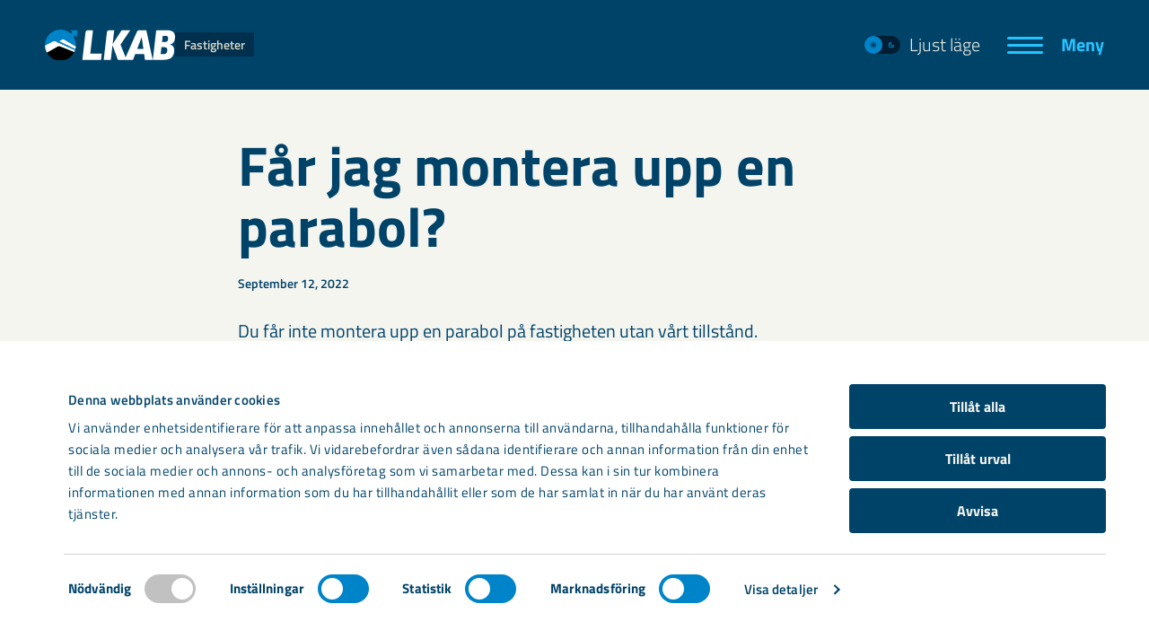

--- FILE ---
content_type: text/html; charset=UTF-8
request_url: https://www.lkabfastigheter.se/faq/far-jag-montera-upp-en-parabol/
body_size: 8668
content:
<!DOCTYPE html>
<html class="no-js" lang="sv-SE">
    <head>
        <meta charset="utf-8">
        <meta http-equiv="X-UA-Compatible" content="IE=edge">
        <meta http-equiv="Content-Security-Policy" content="connect-src 'self' vimeo.com *.vimeo.com api.websitecarbon.com https://*.tiles.mapbox.com https://api.mapbox.com https://events.mapbox.com matomo.lkab.com https://consentcdn.cookiebot.eu https://consent.cookiebot.eu https://backend.lifeinside.io https://media.lifeinside.io https://widget-api.lifeinside.io https://pagead2.googlesyndication.com https://www.googleadservices.com https://www.google.com https://google.com https://*.inzynk.io;default-src 'self';font-src 'self' matomo.lkab.com https://widget.lifeinside.io;img-src 'self' data: w3.org/svg/2000 i.vimeocdn.com i.ytimg.com matomo.lkab.com https://imgsct.cookiebot.eu https://img.sct.eu1.usercentrics.eu https://media.lifeinside.io https://www.googletagmanager.com https://googleads.g.doubleclick.net https://www.google.com https://pagead2.googlesyndication.com https://www.googleadservices.com https://google.com https://www.google.com https://www.google.ad https://www.google.ae https://www.google.com.af https://www.google.com.ag https://www.google.al https://www.google.am https://www.google.co.ao https://www.google.com.ar https://www.google.as https://www.google.at https://www.google.com.au https://www.google.az https://www.google.ba https://www.google.com.bd https://www.google.be https://www.google.bf https://www.google.bg https://www.google.com.bh https://www.google.bi https://www.google.bj https://www.google.com.bn https://www.google.com.bo https://www.google.com.br https://www.google.bs https://www.google.bt https://www.google.co.bw https://www.google.by https://www.google.com.bz https://www.google.ca https://www.google.cd https://www.google.cf https://www.google.cg https://www.google.ch https://www.google.ci https://www.google.co.ck https://www.google.cl https://www.google.cm https://www.google.cn https://www.google.com.co https://www.google.co.cr https://www.google.com.cu https://www.google.cv https://www.google.com.cy https://www.google.cz https://www.google.de https://www.google.dj https://www.google.dk https://www.google.dm https://www.google.com.do https://www.google.dz https://www.google.com.ec https://www.google.ee https://www.google.com.eg https://www.google.es https://www.google.com.et https://www.google.fi https://www.google.com.fj https://www.google.fm https://www.google.fr https://www.google.ga https://www.google.ge https://www.google.gg https://www.google.com.gh https://www.google.com.gi https://www.google.gl https://www.google.gm https://www.google.gr https://www.google.com.gt https://www.google.gy https://www.google.com.hk https://www.google.hn https://www.google.hr https://www.google.ht https://www.google.hu https://www.google.co.id https://www.google.ie https://www.google.co.il https://www.google.im https://www.google.co.in https://www.google.iq https://www.google.is https://www.google.it https://www.google.je https://www.google.com.jm https://www.google.jo https://www.google.co.jp https://www.google.co.ke https://www.google.com.kh https://www.google.ki https://www.google.kg https://www.google.co.kr https://www.google.com.kw https://www.google.kz https://www.google.la https://www.google.com.lb https://www.google.li https://www.google.lk https://www.google.co.ls https://www.google.lt https://www.google.lu https://www.google.lv https://www.google.com.ly https://www.google.co.ma https://www.google.md https://www.google.me https://www.google.mg https://www.google.mk https://www.google.ml https://www.google.com.mm https://www.google.mn https://www.google.com.mt https://www.google.mu https://www.google.mv https://www.google.mw https://www.google.com.mx https://www.google.com.my https://www.google.co.mz https://www.google.com.na https://www.google.com.ng https://www.google.com.ni https://www.google.ne https://www.google.nl https://www.google.no https://www.google.com.np https://www.google.nr https://www.google.nu https://www.google.co.nz https://www.google.com.om https://www.google.com.pa https://www.google.com.pe https://www.google.com.pg https://www.google.com.ph https://www.google.com.pk https://www.google.pl https://www.google.pn https://www.google.com.pr https://www.google.ps https://www.google.pt https://www.google.com.py https://www.google.com.qa https://www.google.ro https://www.google.ru https://www.google.rw https://www.google.com.sa https://www.google.com.sb https://www.google.sc https://www.google.se https://www.google.com.sg https://www.google.sh https://www.google.si https://www.google.sk https://www.google.com.sl https://www.google.sn https://www.google.so https://www.google.sm https://www.google.sr https://www.google.st https://www.google.com.sv https://www.google.td https://www.google.tg https://www.google.co.th https://www.google.com.tj https://www.google.tl https://www.google.tm https://www.google.tn https://www.google.to https://www.google.com.tr https://www.google.tt https://www.google.com.tw https://www.google.co.tz https://www.google.com.ua https://www.google.co.ug https://www.google.co.uk https://www.google.com.uy https://www.google.co.uz https://www.google.com.vc https://www.google.co.ve https://www.google.co.vi https://www.google.com.vn https://www.google.vu https://www.google.ws https://www.google.rs https://www.google.co.za https://www.google.co.zm https://www.google.co.zw https://www.google.cat media-eu.jobylon.com https://*.inzynk.io;script-src 'self' 'nonce-94a72cbc6184d8005d9ed86a5ae394f3' vimeo.com *.vimeo.com youtube.com *.youtube.com matomo.lkab.com https://consentcdn.cookiebot.eu https://consent.cookiebot.eu https://widget.lifeinside.io https://app.lifeinside.io https://www.googleadservices.com https://www.google.com https://www.googletagmanager.com https://pagead2.googlesyndication.com https://googleads.g.doubleclick.net https://challenges.cloudflare.com https://*.inzynk.io;style-src 'self' 'unsafe-inline' matomo.lkab.com;base-uri 'none';frame-src api.screen9.com vimeo.com *.vimeo.com *.lkab.com youtube.com *.youtube.com youtube-nocookie.com *.youtube-nocookie.com https://consentcdn.cookiebot.eu https://www.googletagmanager.com https://td.doubleclick.net https://challenges.cloudflare.com;media-src 'self' https://media.lifeinside.io;">
        <meta name="viewport" content="width=device-width, initial-scale=1.0, shrink-to-fit=no">

        <link rel="apple-touch-icon" sizes="180x180" href="https://www.lkabfastigheter.se/wp-content/themes/bz-app-theme/assets/images/favicons/lkab/apple-touch-icon.png">
<link rel="icon" type="image/png" sizes="32x32" href="https://www.lkabfastigheter.se/wp-content/themes/bz-app-theme/assets/images/favicons/lkab//favicon-32x32.png">
<link rel="icon" type="image/png" sizes="16x16" href="https://www.lkabfastigheter.se/wp-content/themes/bz-app-theme/assets/images/favicons/lkab/favicon-16x16.png">
<link rel="icon" type="image/svg" sizes="any" href="https://www.lkabfastigheter.se/wp-content/themes/bz-app-theme/assets/images/favicons/lkab/favicon.svg">
<link rel="mask-icon" href="https://www.lkabfastigheter.se/wp-content/themes/bz-app-theme/assets/images/favicons/lkab/safari-pinned-tab.svg" color="#5bbad5">


        <link rel="manifest" href="https://www.lkabfastigheter.se/wp-content/themes/bz-app-theme/manifests/manifest-lkab-fastigheter.json">

        <script nonce="94a72cbc6184d8005d9ed86a5ae394f3">
            document.documentElement.classList.remove('no-js');
            document.documentElement.classList.add('has-js');
            document.documentElement.style.setProperty('--window-width', document.documentElement.clientWidth + 'px');
        </script>

        <script nonce="94a72cbc6184d8005d9ed86a5ae394f3">
            if (document.cookie.match(/(^| )visual_mode=darkmode/)) {
                document.documentElement.classList.add('dark-mode');
            } else if (document.cookie.match(/(^| )visual_mode=lightmode/)) {
                document.documentElement.classList.add('light-mode');
            } else if (window.matchMedia && window.matchMedia('(prefers-color-scheme: dark)').matches) {
                document.documentElement.classList.add('dark-mode');
            } else if (window.matchMedia && window.matchMedia('(prefers-color-scheme: light)').matches) {
                document.documentElement.classList.add('light-mode');
            }
        </script>

        <style nonce="94a72cbc6184d8005d9ed86a5ae394f3">
            :root{--logo-aspect-ratio:41/10;--font-primary-static:"Titillium Web",sans-serif;--root-font-size:16px;--text-color-dark:#004369;--text-color-light:#ebebe1;--text-color-lightest:#f5f5f0;--color-complementary-01:#28c3ff;--color-complementary-02:#ffafb9;--color-complementary-03:#2ddc87;--background-primary-static:#004369;--background-secondary-static:#001e32;--background-color-dark-static:#001e32;--label-color-static:#f5f5f0;--label-text-color-static:#004369;--link-color-light-static:#ebebe1;--link-color-light-static-hover:#28c3ff;--link-color-accent-static:#28c3ff;--link-color-accent-static-hover:#ebebe1;--overlay-static:rgba(0,67,105,.8);--overlay-dark-static:rgba(0,30,50,.2);--overlay-dark-static-medium:rgba(0,0,0,.6);--overlay-dark-static-dark:rgba(0,30,50,.8);--overlay-dark-static-10:rgba(0,0,0,.1);--border-color-primary-static:#0084c9;--border-color-secondary-static:#004369;--icon-color-primary-static:#0084c9;--shadow-primary:rgba(0,30,50,.3);--shadow-complementary-03:rgba(45,220,135,.1);--error-color:#f00032;--form-text-color-light-static:#ebebe1;--form-input-border-color-light-static:#0084c9;--form-input-border-color-active-light-static:#0084c9;--form-input-background-color-active-light-static:rgba(0,0,0,.1);--cookiebot-background-color:#fff;--cookiebot-text-color:#004369;--cookiebot-text-hover-color:#005f94;--cookiebot-checkbox-default-color:#004369;--cookiebot-checkbox-active-color:#0084c9;--cookiebot-checkbox-inactive-color:#c1c1c1;--cookiebot-checkbox-default-inner-color:#fff;--cookiebot-checkbox-active-inner-color:#fff;--cookiebot-checkbox-inactive-inner-color:#fff;--cookiebot-button-background-color:#004369;--cookiebot-button-hover-color:#0084c9;--cookiebot-button-text-color:#f5f5f0;--cookiebot-category-background-color:#f5f5f0;--cookiebot-category-border-color:#d7d7c8;--cookiebot-linear-gradient:linear-gradient(0deg,#fff,hsla(0,0%,100%,.8),hsla(0,0%,100%,0));--not-found-bg-image-mobile:url(/wp-content/themes/bz-app-theme/assets/images/backgrounds/lkab/404_bg_mobile.png);--not-found-bg-image-desktop:url(/wp-content/themes/bz-app-theme/assets/images/backgrounds/lkab/404_bg_desktop.png)}html.dark-mode{--text-color:#ebebe1;--background-primary:#001e32;--bakground-secondary:#001b2d;--background-tertiary:#004369;--background-hover:#005f94;--overlay:rgba(0,30,50,.2);--overlay--gradient:linear-gradient(180deg,rgba(0,30,50,.65),#001e32 92%);--overlay--strong:rgba(0,27,45,.9);--divider-primary:#0084c9;--border-primary:#004369;--border-accessibility-contrast:#004369;--box-shadow-default-color:rgba(0,132,201,0);--box-shadow-default-hover-color:rgba(0,132,201,.15);--box-shadow-default:0px 0px 0px 0px var(--box-shadow-default-color);--box-shadow-default-hover:0px 2px 2px 0px var(--box-shadow-default-hover-color);--icon-color-primary:#004369;--icon-color-accent:#ffafb9;--icon-color-tertiary:#ebebe1;--link-color-primary:#f5f5f0;--link-color-secondary:#28c3ff;--label-color-primary:#f5f5f0;--label-color-secondary:#f5f5f0;--indicator-color:#ffafb9;--landing-page-footer-background:url(/wp-content/themes/bz-app-theme/assets/images/backgrounds/lkab/dark-mode/landingpage_footer_pattern.svg);--start-page-hero-decorative-background:url(/wp-content/themes/bz-app-theme/assets/images/backgrounds/lkab/dark-mode/Hero_startpage_darkmode_1.svg);--start-page-hero-text-highlight:#28c3ff;--landing-page-hero-background:url(/wp-content/themes/bz-app-theme/assets/images/backgrounds/lkab/dark-mode/landingpage_bg_pattern_hero.svg);--landing-page-after-background:url(/wp-content/themes/bz-app-theme/assets/images/backgrounds/lkab/dark-mode/landingpage_bg_pattern_block2.svg);--arrow-teaser-background:var(--background-tertiary);--board-close-button-color:#ffafb9;--board-close-button-text-color:#001e32;--cta-link-color:#f5f5f0;--cta-plain-link-color:#004369;--button-primary-background-color:#2ddc87;--button-primary-background-color-hover:#82ebaf;--button-primary-text-color:#004369;--button-primary-text-color-hover:hsla(60,20%,95%,.4);--button-secondary-background-color:#004369;--button-secondary-background-color-hover:#005f94;--button-secondary-background-color-alt-hover:#0084c9;--button-secondary-text-color:var(--text-color-light);--button-tertiary-background-color:#001e32;--button-tertiary-background-color-hover:#001b2d;--button-tertiary-text-color:var(--text-color-light);--expandable-product-info-text-color:#28c3ff;--info-title-border-color:#0084c9;--info-background-color-primary:#004369;--info-background-color-secondary:#ebebe1;--quote-author-title-text:#ebebe1;--columns-caption-background:rgba(0,30,50,.8);--pagination-color:#ebebe1;--pagination-color-active:#28c3ff;--pagination-color-hover:#28c3ff;--site-header-background:#004369;--form-text-color:#ebebe1;--form-input-tick-color:#ebebe1;--form-input-background-color:transparent;--form-input-background-color-active:var(--background-tertiary);--form-input-border-color:#0084c9;--form-input-border-color-active:#0084c9;--form-el-background-color:var(--background-tertiary);--form-el-border-color:#0084c9;--form-el-border-color-hover:#0084c9;--form-el-shadow-color:rgba(0,132,201,.95);--toggle-switch-background:#0084c9;--toggle-switch-foreground:#001e32;--toggle-switch-icon-active:#d7d7c8;--toggle-switch-icon-inactive:#001e32;--tab-hover-color:#004369;--document-hover-background-color:rgba(0,67,105,.5);--press-contact-border:#004369;--region-map-border:#0084c9;--region-map-border-highlighted:#28c3ff;--region-map-background:#0084c9;--region-map-pin:#2ddc87;--region-teaser-list-text-accent-color:#ffafb9;--real-estate-list-status-color:#28c3ff;--pictogram-color:#f5f5f0;--icon-color:#ebebe1;--filter-background-color:#004369;--filter-checked-background-color:#001e32;--filter-text-color:#ebebe1;--filter-checked-text-color:#ebebe1;--navigation-teaser-icon-color:#ebebe1;--navigation-teaser-cta-color:#ffafb9;--navigation-teaser-border-color:transparent;--scrollbar-foreground:hsla(0,0%,100%,.25);--scrollbar-background:hsla(0,0%,100%,.05);--segment-color-alternative-overlay-gradient:linear-gradient(180deg,rgba(0,67,105,.65),#004369 92%);--hamburger-button-color:#28c3ff;--hamburger-text-color:#28c3ff;--logo-background-color:rgba(0,30,50,.5);--logo-text-color:#d7d7c8;--table-background-color:#004369;--colored-fullscreen-block-margin-bottom-small:-47px;--colored-fullscreen-block-margin-bottom-medium:-77px;--colored-fullscreen-block-margin-bottom-large:-117px;--teaser-colored-background:rgba(0,67,105,.4);--teaser-colored-background-hover:#005f94;--teaser-label-background:#004369;--teaser-label-color:#ebebe1;--scrollable-container-navigation-color:#ffafb9}

:root{--text-color:#004369;--background-primary:#f5f5f0;--bakground-secondary:#d7d7c8;--background-tertiary:#ebebe1;--background-hover:#d7d7c8;--overlay:hsla(60,20%,95%,.2);--overlay--gradient:linear-gradient(180deg,hsla(60,20%,95%,.65),#f5f5f0 92%);--overlay--strong:rgba(0,27,45,.9);--divider-primary:#004369;--border-primary:#d7d7c8;--border-accessibility-contrast:transparent;--box-shadow-default-color:rgba(0,30,50,0);--box-shadow-default-hover-color:rgba(0,30,50,.15);--icon-color-primary:#004369;--icon-color-accent:#004369;--icon-color-tertiary:#0084c9;--link-color-primary:#004369;--link-color-secondary:#0084c9;--label-color-primary:#0084c9;--label-color-secondary:#001e32;--indicator-color:#004369;--landing-page-footer-background:url(/wp-content/themes/bz-app-theme/assets/images/backgrounds/lkab/light-mode/landingpage_bg_pattern_footer_lightmode.svg);--start-page-hero-decorative-background:url(/wp-content/themes/bz-app-theme/assets/images/backgrounds/lkab/light-mode/Hero_startpage_lightmode.svg);--start-page-hero-text-highlight:#28c3ff;--landing-page-hero-background:url(/wp-content/themes/bz-app-theme/assets/images/backgrounds/lkab/light-mode/landingpage_bg_pattern_hero_lightmode.svg);--landing-page-after-background:url(/wp-content/themes/bz-app-theme/assets/images/backgrounds/lkab/light-mode/landingpage_bg_pattern_block2_lightmode.svg);--arrow-teaser-background:var(--background-tertiary);--board-close-button-color:#004369;--board-close-button-text-color:#ebebe1;--cta-link-color:#004369;--cta-plain-link-color:#004369;--button-primary-background-color:#2ddc87;--button-primary-background-color-hover:#82ebaf;--button-primary-text-color:#004369;--button-primary-text-color-hover:#004369;--button-secondary-background-color:#004369;--button-secondary-background-color-hover:#005f94;--button-secondary-background-color-alt-hover:#0084c9;--button-secondary-text-color:var(--text-color-light);--button-tertiary-background-color:#001e32;--button-tertiary-background-color-hover:#001b2d;--button-tertiary-text-color:var(--text-color-light);--expandable-product-info-text-color:#004369;--info-title-border-color:#0084c9;--info-background-color-primary:#004369;--info-background-color-secondary:#ebebe1;--quote-author-title-text:#0084c9;--columns-caption-background:rgba(0,30,50,.8);--pagination-color:#004369;--pagination-color-active:#004369;--pagination-color-hover:#0084c9;--site-header-background:#004369;--form-text-color:#004369;--form-input-tick-color:#004369;--form-input-background-color:transparent;--form-input-background-color-active:var(--background-tertiary);--form-input-border-color:#004369;--form-input-border-color-active:#0084c9;--form-el-background-color:var(--background-tertiary);--form-el-border-color:#004369;--form-el-border-color-hover:#0084c9;--form-el-shadow-color:#004369;--toggle-switch-background:#001e32;--toggle-switch-foreground:#0084c9;--toggle-switch-icon-active:#0084c9;--toggle-switch-icon-inactive:#001e32;--tab-hover-color:#ebebe1;--document-hover-background-color:#d7d7c8;--press-contact-border:#d7d7c8;--region-map-border:#001e32;--region-map-border-highlighted:#001e32;--region-map-background:#0084c9;--region-map-pin:#004369;--region-teaser-list-text-accent-color:#004369;--real-estate-list-status-color:#0084c9;--pictogram-color:var(--icon-color-primary);--icon-color:var(--icon-color-primary);--filter-background-color:#ebebe1;--filter-checked-background-color:#001e32;--filter-text-color:#004369;--filter-checked-text-color:#ebebe1;--navigation-teaser-icon-color:#004369;--navigation-teaser-cta-color:#004369;--navigation-teaser-border-color:transparent;--scrollbar-foreground:rgba(0,0,0,.25);--scrollbar-background:rgba(0,0,0,.05);--segment-color-alternative-overlay-gradient:linear-gradient(180deg,hsla(60,20%,90%,.65),#ebebe1 92%);--hamburger-button-color:#28c3ff;--hamburger-text-color:#28c3ff;--logo-background-color:rgba(0,30,50,.5);--logo-text-color:#d7d7c8;--table-background-color:#ebebe1;--colored-fullscreen-block-margin-bottom-small:-50px;--colored-fullscreen-block-margin-bottom-medium:-80px;--colored-fullscreen-block-margin-bottom-large:-120px;--teaser-colored-background:#ebebe1;--teaser-colored-background-hover:#d7d7c8;--teaser-label-background:#004369;--teaser-label-color:#ebebe1;--scrollable-container-navigation-color:#004369}

        </style>

        <script nonce="94a72cbc6184d8005d9ed86a5ae394f3">
var _mtm = window._mtm = window._mtm || [];
_mtm.push({'mtm.startTime': (new Date().getTime()), 'event': 'mtm.Start'});
var d=document, g=d.createElement('script'), s=d.getElementsByTagName('script')[0];
g.async=true; g.src='https://matomo.lkab.com/js/container_1htM09fM.js'; s.parentNode.insertBefore(g,s);
</script>

        <meta name='robots' content='index, follow, max-snippet:-1, max-image-preview:large, max-video-preview:-1' />
	<style>img:is([sizes="auto" i], [sizes^="auto," i]) { contain-intrinsic-size: 3000px 1500px }</style>
	
	<title>Får jag montera upp en parabol? - LKAB Fastigheter</title>
	<link rel="canonical" href="https://www.lkabfastigheter.se/faq/far-jag-montera-upp-en-parabol/" />
	<meta property="og:locale" content="sv_SE" />
	<meta property="og:type" content="article" />
	<meta property="og:title" content="Får jag montera upp en parabol? - LKAB Fastigheter" />
	<meta property="og:description" content="Du får inte montera upp en parabol på fastigheten utan vårt tillstånd." />
	<meta property="og:url" content="https://www.lkabfastigheter.se/faq/far-jag-montera-upp-en-parabol/" />
	<meta property="og:site_name" content="LKAB Fastigheter" />
	<meta name="twitter:card" content="summary_large_image" />
	<script type="application/ld+json" class="yoast-schema-graph">{"@context":"https://schema.org","@graph":[{"@type":"WebPage","@id":"https://www.lkabfastigheter.se/faq/far-jag-montera-upp-en-parabol/","url":"https://www.lkabfastigheter.se/faq/far-jag-montera-upp-en-parabol/","name":"Får jag montera upp en parabol? - LKAB Fastigheter","isPartOf":{"@id":"https://www.lkabfastigheter.se/#website"},"datePublished":"2022-09-12T20:12:21+00:00","breadcrumb":{"@id":"https://www.lkabfastigheter.se/faq/far-jag-montera-upp-en-parabol/#breadcrumb"},"inLanguage":"sv-SE","potentialAction":[{"@type":"ReadAction","target":["https://www.lkabfastigheter.se/faq/far-jag-montera-upp-en-parabol/"]}]},{"@type":"BreadcrumbList","@id":"https://www.lkabfastigheter.se/faq/far-jag-montera-upp-en-parabol/#breadcrumb","itemListElement":[{"@type":"ListItem","position":1,"name":"Home","item":"https://www.lkabfastigheter.se/"},{"@type":"ListItem","position":2,"name":"Får jag montera upp en parabol?"}]},{"@type":"WebSite","@id":"https://www.lkabfastigheter.se/#website","url":"https://www.lkabfastigheter.se/","name":"LKAB Fastigheter","description":"Fastigheter","potentialAction":[{"@type":"SearchAction","target":{"@type":"EntryPoint","urlTemplate":"https://www.lkabfastigheter.se/?s={search_term_string}"},"query-input":{"@type":"PropertyValueSpecification","valueRequired":true,"valueName":"search_term_string"}}],"inLanguage":"sv-SE"}]}</script>


<link rel='stylesheet' id='bz-app-css' href='https://www.lkabfastigheter.se/wp-content/themes/bz-app-theme/assets/main.b3bd14f171d4a7bc592c.css' media='all' />
<link rel='stylesheet' id='blocks-core-paragraph-css' href='https://www.lkabfastigheter.se/wp-content/themes/bz-app-theme/assets/blocks/core/paragraph.ce6bca13d7c5d6dade67.css' media='all' />
<link rel='stylesheet' id='views-app-site-header-css' href='https://www.lkabfastigheter.se/wp-content/themes/bz-app-theme/assets/views/app/site-header.b0feef8a7fd9eb782cc1.css' media='all' />
<script src="https://www.lkabfastigheter.se/wp-content/themes/bz-app-theme/assets/main.15cebd7b7300f28236ff.js" id="bz-app-js" defer data-wp-strategy="defer"></script>
<meta name="generator" content="webp-uploads 2.6.0">
	<link rel="dns-prefetch" href="https://matomo.lkab.com/"  />


	<link rel="preload" href="/wp-content/themes/bz-app-theme/assets/images/logotypes/LKAB_logo_white.svg"  as="image"   />
	<link rel="preload" href="https://www.lkabfastigheter.se/wp-content/themes/bz-app-theme/assets/fonts/titillium-web-v14-latin/titillium-web-v14-latin-regular.woff2"  as="font"   crossorigin  />
	<link rel="preload" href="https://www.lkabfastigheter.se/wp-content/themes/bz-app-theme/assets/fonts/titillium-web-v14-latin/titillium-web-v14-latin-italic.woff2"  as="font"   crossorigin  />
	<link rel="preload" href="https://www.lkabfastigheter.se/wp-content/themes/bz-app-theme/assets/fonts/titillium-web-v14-latin/titillium-web-v14-latin-300.woff2"  as="font"   crossorigin  />
	<link rel="preload" href="https://www.lkabfastigheter.se/wp-content/themes/bz-app-theme/assets/fonts/titillium-web-v14-latin/titillium-web-v14-latin-600.woff2"  as="font"   crossorigin  />
	<link rel="preload" href="https://www.lkabfastigheter.se/wp-content/themes/bz-app-theme/assets/fonts/titillium-web-v14-latin/titillium-web-v14-latin-700.woff2"  as="font"   crossorigin  />
<script nonce="94a72cbc6184d8005d9ed86a5ae394f3">
    window._mtm = window._mtm || [];
    window._mtm.push({
    "postType": "FAQ"
});
</script>

        <script nonce="94a72cbc6184d8005d9ed86a5ae394f3">
            window.MSInputMethodContext && document.documentMode && document.write('<script src="https://www.lkabfastigheter.se/wp-content/themes/bz-app-theme/vendor-scripts/css-vars-polyfill.js"><\/script>');
        </script>
    </head>
    <body class="">
        
        <header class="site-header">
    <div class="site-header__container">
        <div class="site-header__content">
            <div class="site-header__logo">
                <a href="https://www.lkabfastigheter.se/" class="logo" aria-label="LKAB Home">
                    <img src="https://www.lkabfastigheter.se/wp-content/themes/bz-app-theme/assets/images/logotypes/LKAB_logo_white.svg" alt="Link to start page">
                                            <span class="logo__extension">Fastigheter</span>
                                    </a>
            </div>

                            <div class="site-header__menu-section">
                    <div class="site-header-toggle-switch">
    <button type="button" class="toggle-switch" data-visual-mode-toggle>
        <span class="toggle-switch__slider">
            <span class="toggle-switch__slider__icon">
                
<svg class="icon toggle-switch__slider__sun icon--small" aria-hidden="true" >
    <use xlink:href="https://www.lkabfastigheter.se/wp-content/themes/bz-app-theme/assets/images/iconSpritemap.26535f168d37cbf2b2f8.svg#sun"/>
</svg>
            </span>
            <span class="toggle-switch__slider__icon">
                
<svg class="icon toggle-switch__slider__moon icon--small" aria-hidden="true" >
    <use xlink:href="https://www.lkabfastigheter.se/wp-content/themes/bz-app-theme/assets/images/iconSpritemap.26535f168d37cbf2b2f8.svg#moon"/>
</svg>
            </span>
        </span>
        <span class="toggle-switch__text toggle-switch__text--dark-mode">Mörkt läge</span>
        <span class="toggle-switch__text toggle-switch__text--light-mode">Ljust läge</span>
    </button>
</div>


                    <button
                        class="hamburger hamburger--squeeze burger-button"
                        data-main-menu-button
                        aria-label="Meny"
                        aria-expanded="false"
                        aria-haspopup="true"
                        aria-controls="main-navigation"
                    >
                        <span class="hamburger-box">
                            <span class="hamburger-inner"></span>
                        </span>

                        <span class="burger-button__text" data-inactive-text="Meny" data-active-text="Stäng">Meny</span>
                    </button>
                </div>
            
        </div>
    </div>
</header>

    <nav id="main-navigation" class="main-navigation" aria-label="Huvudmeny">
    <div class="main-navigation__container">
        <div class="main-navigation__visual-mode">
            <div class="site-header-toggle-switch">
    <button type="button" class="toggle-switch" data-visual-mode-toggle>
        <span class="toggle-switch__slider">
            <span class="toggle-switch__slider__icon">
                
<svg class="icon toggle-switch__slider__sun icon--small" aria-hidden="true" >
    <use xlink:href="https://www.lkabfastigheter.se/wp-content/themes/bz-app-theme/assets/images/iconSpritemap.26535f168d37cbf2b2f8.svg#sun"/>
</svg>
            </span>
            <span class="toggle-switch__slider__icon">
                
<svg class="icon toggle-switch__slider__moon icon--small" aria-hidden="true" >
    <use xlink:href="https://www.lkabfastigheter.se/wp-content/themes/bz-app-theme/assets/images/iconSpritemap.26535f168d37cbf2b2f8.svg#moon"/>
</svg>
            </span>
        </span>
        <span class="toggle-switch__text toggle-switch__text--dark-mode">Mörkt läge</span>
        <span class="toggle-switch__text toggle-switch__text--light-mode">Ljust läge</span>
    </button>
</div>

        </div>
        <div class="menus">
            <ul class="menus__item primary-menu">
                                    <li class="menu-item menu-item-type-post_type menu-item-object-page">
                        <a href="https://www.lkabfastigheter.se/vara-bostader/" >Våra bostäder och bostadsförmedling</a>
                    </li>
                                    <li class="menu-item menu-item-type-post_type menu-item-object-page">
                        <a href="https://www.lkabfastigheter.se/vara-lokaler/" >Våra lokaler</a>
                    </li>
                                    <li class="menu-item menu-item-type-post_type menu-item-object-page">
                        <a href="https://www.lkabfastigheter.se/kundservice/" >Kundservice</a>
                    </li>
                            </ul>
            <ul class="menus__item secondary-menu">
                                    <li class="menu-item menu-item-type-custom menu-item-object-custom">
                        <a href="https://minasidor.lkabfastigheter.se/market/residential"  target="_blank" >Sök lediga lägenheter</a>
                    </li>
                                    <li class="menu-item menu-item-type-custom menu-item-object-custom">
                        <a href="https://minasidor.lkabfastigheter.se/"  target="_blank" >Ställ dig i vår kö</a>
                    </li>
                                    <li class="menu-item menu-item-type-custom menu-item-object-custom">
                        <a href="https://minasidor.lkabfastigheter.se/"  target="_blank" >Mina sidor</a>
                    </li>
                                    <li class="menu-item menu-item-type-post_type menu-item-object-page">
                        <a href="https://www.lkabfastigheter.se/kundservice/fragor-och-svar/" >Frågor och svar</a>
                    </li>
                                    <li class="menu-item menu-item-type-post_type menu-item-object-page">
                        <a href="https://www.lkabfastigheter.se/kundservice/felanmalan/" >Felanmälan</a>
                    </li>
                                <li class="search">
                    <button class="search__button" aria-expanded="false" data-search-button>Sök</button>
                    <form class="search__form" method="GET" action="https://www.lkabfastigheter.se/" role="search" data-search-form>
                        <input class="search__field" type="text" name="s" value="" autocomplete="off" data-search-field aria-label="Sök"/>
                        <button class="cta cta--button-primary search__submit" type="submit">Sök</button>
                    </form>
                </li>
            </ul>
        </div>

        <ul class="tertiary-menu">
                            <li class="menu-item menu-item-type-post_type menu-item-object-page">
                    <a href="https://www.lkabfastigheter.se/om-lkab-fastigheter/" >Om oss</a>
                </li>
                            <li class="menu-item menu-item-type-post_type menu-item-object-page">
                    <a href="https://www.lkabfastigheter.se/aktuellt/" >Aktuellt</a>
                </li>
                            <li class="menu-item menu-item-type-post_type menu-item-object-page">
                    <a href="https://www.lkabfastigheter.se/kundservice/underhall/" >Underhåll</a>
                </li>
                            <li class="menu-item menu-item-type-post_type menu-item-object-page">
                    <a href="https://www.lkabfastigheter.se/vara-bostader/lagenhetshotell/" >Lägenhetshotell</a>
                </li>
                            <li class="menu-item menu-item-type-post_type menu-item-object-page">
                    <a href="https://www.lkabfastigheter.se/om-lkab-fastigheter/kontakta-lkab-fastigheter/" >Kontakta oss</a>
                </li>
                    </ul>

        <ul class="extra-menu">
            <li class="extra-menu__item extra-menu__item--copyright">
                <span>&copy; LKAB Fastigheter</span>
            </li>
            <li class="extra-menu__item extra-menu__item--with-icon">
                
<svg class="icon" aria-hidden="true" >
    <use xlink:href="https://www.lkabfastigheter.se/wp-content/themes/bz-app-theme/assets/images/iconSpritemap.26535f168d37cbf2b2f8.svg#phone-filled"/>
</svg>
                <a href="tel:0771-760300">0771-760 300</a>
            </li>
            <li class="extra-menu__item extra-menu__item--with-icon">
                
<svg class="icon" aria-hidden="true" >
    <use xlink:href="https://www.lkabfastigheter.se/wp-content/themes/bz-app-theme/assets/images/iconSpritemap.26535f168d37cbf2b2f8.svg#email-filled"/>
</svg>
                <a href="mailto:info.fastigheter@lkab.com">info.fastigheter@lkab.com</a>
            </li>
            <li class="extra-menu__item extra-menu__item--some">
                            </li>
        </ul>
    </div>
</nav>

        <div class="content">
    <nav class="breadcrumbs" aria-label="Brödsmulor">
    <ol class="breadcrumbs__list">
            </ol>
</nav>

    <header class="article-header">
    <div class="article-header__content">
                    <h1 class="article-header__title">Får jag montera upp en parabol?</h1>
        
                    <div class="article-header__meta">
                                                    <span class="article-header__meta-item">September 12, 2022</span>
                            </div>
            </div>
</header>

    <p class="small-container paragraph">
    Du får inte montera upp en parabol på fastigheten utan vårt tillstånd.
</p>

    <section class="article-footer content--inner">
    <div class="small-container">

        <div class="article-footer__top-section">
            <div class="article-footer__sharing">
                <h2 class="heading h3">Dela</h2>
                <div class="article-footer__icons">
                                            

<a
    class="social-link"
    href="mailto:?&amp;subject=Får jag montera upp en parabol?&amp;body=https://www.lkabfastigheter.se/faq/far-jag-montera-upp-en-parabol/"
    rel="noopener noreferrer"
    target="_blank"
    aria-label="Dela via E-post"
    >
            
<svg class="icon icon--medium icon--light-to-dark" aria-hidden="true" >
    <use xlink:href="https://www.lkabfastigheter.se/wp-content/themes/bz-app-theme/assets/images/iconSpritemap.26535f168d37cbf2b2f8.svg#email"/>
</svg>
    
    </a>
                                            

<a
    class="social-link"
    href="https://www.facebook.com/sharer/sharer.php?u=https://www.lkabfastigheter.se/faq/far-jag-montera-upp-en-parabol/"
    rel="noopener noreferrer"
    target="_blank"
    aria-label="Dela via Facebook"
    >
            
<svg class="icon icon--medium icon--light-to-dark" aria-hidden="true" >
    <use xlink:href="https://www.lkabfastigheter.se/wp-content/themes/bz-app-theme/assets/images/iconSpritemap.26535f168d37cbf2b2f8.svg#facebook"/>
</svg>
    
    </a>
                                            

<a
    class="social-link"
    href="https://twitter.com/intent/tweet?url=https://www.lkabfastigheter.se/faq/far-jag-montera-upp-en-parabol/&amp;text=Får jag montera upp en parabol?"
    rel="noopener noreferrer"
    target="_blank"
    aria-label="Dela via Twitter"
    >
            
<svg class="icon icon--medium icon--light-to-dark" aria-hidden="true" >
    <use xlink:href="https://www.lkabfastigheter.se/wp-content/themes/bz-app-theme/assets/images/iconSpritemap.26535f168d37cbf2b2f8.svg#twitter"/>
</svg>
    
    </a>
                                            

<a
    class="social-link"
    href="https://www.linkedin.com/shareArticle?mini=true&amp;url=https://www.lkabfastigheter.se/faq/far-jag-montera-upp-en-parabol/"
    rel="noopener noreferrer"
    target="_blank"
    aria-label="Dela via LinkedIn"
    >
            
<svg class="icon icon--medium icon--light-to-dark" aria-hidden="true" >
    <use xlink:href="https://www.lkabfastigheter.se/wp-content/themes/bz-app-theme/assets/images/iconSpritemap.26535f168d37cbf2b2f8.svg#linkedin"/>
</svg>
    
    </a>
                                    </div>
            </div>

            
            <div class="article-footer__dates">
                                    Publiserad: 2022-09-12
                                            </div>
        </div>

    </div>
</section>

    
    
</div>

            <div class="site-footer">
        <div class="site-footer__inner">
            <div class="site-footer__logo">
                <a href="https://www.lkabfastigheter.se/" aria-label="LKAB Home">
                    <img src="https://www.lkabfastigheter.se/wp-content/themes/bz-app-theme/assets/images/logotypes/LKAB_logo_blue.svg" alt="Link to start page" loading="lazy">
                </a>
            </div>

            <div class="footer-configurable-menus">
    
<div class="footer-info">
    
<p class="small-container paragraph">
    © LKAB Fastigheter, SE-981 86 Kiruna, Sweden<br><br><strong>Kiruna</strong><br>Telefon +46 (0)771-760 320<br><a href="mailto:kundservice.fastigheter.kiruna@lkab.com" data-type="mailto" data-id="mailto:kundservice.fastigheter.kiruna@lkab.com">kundservice.fastigheter.kiruna@lkab.com</a><br><br><strong>Gällivare</strong><br>+46 (0)771-760 340<br><a href="mailto:kundservice.fastigheter.malmberget@lkab.com" data-type="mailto" data-id="mailto:kundservice.fastigheter.malmberget@lkab.com">kundservice.fastigheter.malmberget@lkab.com</a>
</p>


<div class="footer-social footer-social--desktop">
    </div>


</div>


<div class="footer-menus">
    
<nav class="footer-menu">
            <div class="footer-menu__title">Huvudingångar</div>
    
    <ul class="footer-menu__items">
                    <li class="menu-item menu-item-type-post_type menu-item-object-page">
                <a href="https://www.lkabfastigheter.se/vara-bostader/" >Våra bostäder och bostadsförmedling</a>
            </li>

                        
                    <li class="menu-item menu-item-type-post_type menu-item-object-page">
                <a href="https://www.lkabfastigheter.se/vara-lokaler/" >Våra lokaler</a>
            </li>

                        
                    <li class="menu-item menu-item-type-post_type menu-item-object-page">
                <a href="https://www.lkabfastigheter.se/kundservice/" >Kundservice</a>
            </li>

                        
            </ul>
</nav>


<nav class="footer-menu">
            <div class="footer-menu__title"> Mer information</div>
    
    <ul class="footer-menu__items">
                    <li class="menu-item menu-item-type-post_type menu-item-object-page">
                <a href="https://www.lkabfastigheter.se/om-lkab-fastigheter/" >Om oss</a>
            </li>

                        
                    <li class="menu-item menu-item-type-post_type menu-item-object-page">
                <a href="https://www.lkabfastigheter.se/aktuellt/" >Aktuellt</a>
            </li>

                        
                    <li class="menu-item menu-item-type-post_type menu-item-object-page">
                <a href="https://www.lkabfastigheter.se/kundservice/underhall/" >Underhåll</a>
            </li>

                        
                    <li class="menu-item menu-item-type-post_type menu-item-object-page">
                <a href="https://www.lkabfastigheter.se/vara-bostader/lagenhetshotell/" >Lägenhetshotell</a>
            </li>

                        
                    <li class="menu-item menu-item-type-post_type menu-item-object-page">
                <a href="https://www.lkabfastigheter.se/om-lkab-fastigheter/kontakta-lkab-fastigheter/" >Kontakta oss</a>
            </li>

                        
            </ul>
</nav>


<nav class="footer-menu">
            <div class="footer-menu__title">E-tjänster</div>
    
    <ul class="footer-menu__items">
                    <li class="menu-item menu-item-type-custom menu-item-object-custom">
                <a href="https://minasidor.lkabfastigheter.se/market/residential"  target="_blank" >Sök lediga lägenheter</a>
            </li>

                        
                    <li class="menu-item menu-item-type-custom menu-item-object-custom">
                <a href="https://minasidor.lkabfastigheter.se/"  target="_blank" >Ställ dig i vår kö</a>
            </li>

                        
                    <li class="menu-item menu-item-type-custom menu-item-object-custom">
                <a href="https://minasidor.lkabfastigheter.se/"  target="_blank" >Mina sidor</a>
            </li>

                        
                    <li class="menu-item menu-item-type-post_type menu-item-object-page">
                <a href="https://www.lkabfastigheter.se/kundservice/fragor-och-svar/" >Frågor och svar</a>
            </li>

                        
                    <li class="menu-item menu-item-type-post_type menu-item-object-page">
                <a href="https://www.lkabfastigheter.se/kundservice/felanmalan/" >Felanmälan</a>
            </li>

                        
            </ul>
</nav>


</div>


</div>


            <div class="footer-social footer-social--mobile">
                            </div>

            <div class="site-footer__bottom">
                <div class="visual-mode">
    <button type="button" class="toggle-switch" data-visual-mode-toggle>
        <span class="toggle-switch__slider">
            <span class="toggle-switch__slider__icon">
                
<svg class="icon toggle-switch__slider__sun icon--small" aria-hidden="true" >
    <use xlink:href="https://www.lkabfastigheter.se/wp-content/themes/bz-app-theme/assets/images/iconSpritemap.26535f168d37cbf2b2f8.svg#sun"/>
</svg>
            </span>
            <span class="toggle-switch__slider__icon">
                
<svg class="icon toggle-switch__slider__moon icon--small" aria-hidden="true" >
    <use xlink:href="https://www.lkabfastigheter.se/wp-content/themes/bz-app-theme/assets/images/iconSpritemap.26535f168d37cbf2b2f8.svg#moon"/>
</svg>
            </span>
        </span>
        <span class="toggle-switch__text toggle-switch__text--dark-mode">Mörkt läge</span>
        <span class="toggle-switch__text toggle-switch__text--light-mode">Ljust läge</span>
    </button>
</div>

                            </div>
        </div>
    </div>

        <script type="speculationrules" nonce="94a72cbc6184d8005d9ed86a5ae394f3">
{"prefetch":[{"source":"document","where":{"and":[{"href_matches":"\/*"},{"not":{"href_matches":["\/wp\/wp-*.php","\/wp\/wp-admin\/*","\/wp-content\/uploads\/*","\/wp-content\/*","\/wp-content\/plugins\/*","\/wp-content\/themes\/bz-app-theme\/*","\/*\\?(.+)"]}},{"not":{"selector_matches":"a[rel~=\"nofollow\"]"}},{"not":{"selector_matches":".no-prefetch, .no-prefetch a"}}]},"eagerness":"conservative"}]}
</script>

    </body>
</html>


--- FILE ---
content_type: text/css
request_url: https://www.lkabfastigheter.se/wp-content/themes/bz-app-theme/assets/main.b3bd14f171d4a7bc592c.css
body_size: 54032
content:
html{line-height:1.15;-webkit-text-size-adjust:100%}body{margin:0}main{display:block}h1{font-size:2em;margin:.67em 0}hr{box-sizing:content-box;height:0;overflow:visible}pre{font-family:monospace,monospace;font-size:1em}a{background-color:transparent}abbr[title]{border-bottom:none;text-decoration:underline;-webkit-text-decoration:underline dotted;text-decoration:underline dotted}b,strong{font-weight:bolder}code,kbd,samp{font-family:monospace,monospace;font-size:1em}small{font-size:80%}sub,sup{font-size:75%;line-height:0;position:relative;vertical-align:baseline}sub{bottom:-.25em}sup{top:-.5em}img{border-style:none}button,input,optgroup,select,textarea{font-family:inherit;font-size:100%;line-height:1.15;margin:0}button,input{overflow:visible}button,select{text-transform:none}[type=button],[type=reset],[type=submit],button{-webkit-appearance:button}[type=button]::-moz-focus-inner,[type=reset]::-moz-focus-inner,[type=submit]::-moz-focus-inner,button::-moz-focus-inner{border-style:none;padding:0}[type=button]:-moz-focusring,[type=reset]:-moz-focusring,[type=submit]:-moz-focusring,button:-moz-focusring{outline:1px dotted ButtonText}fieldset{padding:.35em .75em .625em}legend{box-sizing:border-box;color:inherit;display:table;max-width:100%;padding:0;white-space:normal}progress{vertical-align:baseline}textarea{overflow:auto}[type=checkbox],[type=radio]{box-sizing:border-box;padding:0}[type=number]::-webkit-inner-spin-button,[type=number]::-webkit-outer-spin-button{height:auto}[type=search]{-webkit-appearance:textfield;outline-offset:-2px}[type=search]::-webkit-search-decoration{-webkit-appearance:none}::-webkit-file-upload-button{-webkit-appearance:button;font:inherit}details{display:block}summary{display:list-item}[hidden],template{display:none}.bz-form-builder__field--checkbox input,.bz-form-builder__field--radio input,.has-js .hidden--visually--js,.hidden--visually{clip:rect(0 0 0 0);clip-path:inset(50%);height:1px;overflow:hidden;position:absolute;white-space:nowrap;width:1px}.apartment-view,.arrow-teaser,.block-spacing,.countdown,.duo-image-block,.event-teaser-list,.expandable-image-gallery-block,.faq-featured-list,.faq-list,.frequently-asked-question-list,.grid-container,.image-grid,.job-teaser-list,.media-teaser-block,.modal-gallery__content,.office-contact-list,.post-teaser-list,.product__industry-area,.real-estate-list,.related-product-applications-list,.scrollable-image-gallery,.specification-list,.static-image-gallery,.statistics-block,.sticky-container,.tab-container-block,.teaser-list,.text-teaser-block{margin-bottom:3.125rem;margin-top:3.125rem}@media(min-width:48rem){.apartment-view,.arrow-teaser,.block-spacing,.countdown,.duo-image-block,.event-teaser-list,.expandable-image-gallery-block,.faq-featured-list,.faq-list,.frequently-asked-question-list,.grid-container,.image-grid,.job-teaser-list,.media-teaser-block,.modal-gallery__content,.office-contact-list,.post-teaser-list,.product__industry-area,.real-estate-list,.related-product-applications-list,.scrollable-image-gallery,.specification-list,.static-image-gallery,.statistics-block,.sticky-container,.tab-container-block,.teaser-list,.text-teaser-block{margin-bottom:5rem;margin-top:5rem}}@media(min-width:64rem){.apartment-view,.arrow-teaser,.block-spacing,.countdown,.duo-image-block,.event-teaser-list,.expandable-image-gallery-block,.faq-featured-list,.faq-list,.frequently-asked-question-list,.grid-container,.image-grid,.job-teaser-list,.media-teaser-block,.modal-gallery__content,.office-contact-list,.post-teaser-list,.product__industry-area,.real-estate-list,.related-product-applications-list,.scrollable-image-gallery,.specification-list,.static-image-gallery,.statistics-block,.sticky-container,.tab-container-block,.teaser-list,.text-teaser-block{margin-bottom:7.5rem;margin-top:7.5rem}}.block-spacing--medium{margin-bottom:1.875rem;margin-top:1.875rem}@media(min-width:64rem){.block-spacing--medium{margin-bottom:3.75rem;margin-top:3.75rem}}.article-footer,.block-spacing--smaller,.board-list,.columns-block,.content>.statistics-item,.document-block,.faq-block,.filter,.image-block,.info-block,.job-list,.post-list,.press-contact,.quote-block,.video-block{margin-bottom:3.125rem;margin-top:3.125rem}.hero{padding-block:50px}@media(min-width:48rem){.hero{padding-block:80px}}@media(min-width:64rem){.hero{padding-block:120px}}.text-teaser-block:last-child{margin-bottom:var(--colored-fullscreen-block-margin-bottom-small)!important}@media(min-width:48rem){.text-teaser-block:last-child{margin-bottom:var(--colored-fullscreen-block-margin-bottom-medium)!important}}@media(min-width:64rem){.text-teaser-block:last-child{margin-bottom:var(--colored-fullscreen-block-margin-bottom-large)!important}}.site-container,.site-footer__inner,.vma__container{margin-left:auto;margin-right:auto;padding:0 .9375rem;position:relative}@media(min-width:48rem){.site-container,.site-footer__inner,.vma__container{max-width:128.75rem;padding:0 4.375rem}}.apartment-view,.columns,.expandable-product-info__main,.faq-featured-list,.frequently-asked-question-list,.hero__container,.image--align-wide,.industry-area-list,.info-block__container--wide,.large-container,.main-navigation__container,.pictogram-meta,.product-application-header__container,.product-header__container,.real-estate-header .breadcrumbs__list,.real-estate-header__container,.real-estate-list,.related-product-applications-list,.related-products-list,.search-box,.segment__inner-content,.specification-list,.start-page-hero-block__inner,.statistics,.tab-container-block,.video--align-wide{margin-left:auto;margin-right:auto;padding:0 .9375rem;position:relative}@media(min-width:48rem){.apartment-view,.columns,.expandable-product-info__main,.faq-featured-list,.frequently-asked-question-list,.hero__container,.image--align-wide,.industry-area-list,.info-block__container--wide,.large-container,.main-navigation__container,.pictogram-meta,.product-application-header__container,.product-header__container,.real-estate-header .breadcrumbs__list,.real-estate-header__container,.real-estate-list,.related-product-applications-list,.related-products-list,.search-box,.segment__inner-content,.specification-list,.start-page-hero-block__inner,.statistics,.tab-container-block,.video--align-wide{max-width:103.75rem;padding:0 4.375rem}}.medium-container{margin-left:auto;margin-right:auto;padding:0 .9375rem;position:relative}@media(min-width:48rem){.medium-container{max-width:70.375rem;padding:0 4.375rem}.bz-form-builder-feedback.content--left>.bz-form-builder-feedback__title,.bz-form-builder-feedback.content--left>.heading,.content--inner.content--left>.bz-form-builder-feedback__title,.content--inner.content--left>.heading,.content--left .bz-form-builder-feedback.content--inner>.bz-form-builder-feedback__title,.content--left .bz-form-builder-feedback.content--inner>.heading,.content--left .bz-form-builder-feedback.grid-column__inner>.bz-form-builder-feedback__title,.content--left .bz-form-builder-feedback.grid-column__inner>.heading,.content--left .bz-form-builder-feedback>.CookieDeclaration,.content--left .bz-form-builder-feedback>.accordion,.content--left .bz-form-builder-feedback>.article-header__content,.content--left .bz-form-builder-feedback>.breadcrumbs__list,.content--left .bz-form-builder-feedback>.bz-form-builder-feedback__title,.content--left .bz-form-builder-feedback>.bz-form-builder-help__modal__content,.content--left .bz-form-builder-feedback>.call-to-action,.content--left .bz-form-builder-feedback>.document-block,.content--left .bz-form-builder-feedback>.event-header__content,.content--left .bz-form-builder-feedback>.faq,.content--left .bz-form-builder-feedback>.faq-lists__heading-container,.content--left .bz-form-builder-feedback>.heading,.content--left .bz-form-builder-feedback>.image--align-center,.content--left .bz-form-builder-feedback>.image-block>.image--align-center,.content--left .bz-form-builder-feedback>.info-block__container--center,.content--left .bz-form-builder-feedback>.list,.content--left .bz-form-builder-feedback>.postamble,.content--left .bz-form-builder-feedback>.preamble,.content--left .bz-form-builder-feedback>.product-page-hero__container,.content--left .bz-form-builder-feedback>.quote,.content--left .bz-form-builder-feedback>.small-container,.content--left .bz-form-builder-feedback>.sticky-scroll-carousel__header,.content--left .bz-form-builder-feedback>.sticky-scroll-item__content--scroll-indicator,.content--left .bz-form-builder-feedback>.table>.wp-block-table,.content--left .bz-form-builder-feedback>.video--align-center,.content--left .bz-form-builder-feedback>.video-block>.video--align-center,.content--left .bz-form-builder-feedback>.video-hero__meta,.content--left .bz-form-builder-feedback>.video-hero__text,.content--left .bz-form-builder-feedback>.video__content-wrapper,.content--left .bz-form-builder-feedback>.wp-block-table,.content--left .conent--inner>.quote-block>.quote,.content--left .content--inner.bz-form-builder-feedback>.bz-form-builder-feedback__title,.content--left .content--inner.bz-form-builder-feedback>.heading,.content--left .content--inner.grid-column__inner>.bz-form-builder-feedback__title,.content--left .content--inner.grid-column__inner>.heading,.content--left .content--inner>.CookieDeclaration,.content--left .content--inner>.accordion,.content--left .content--inner>.article-header__content,.content--left .content--inner>.breadcrumbs__list,.content--left .content--inner>.bz-form-builder-feedback__title,.content--left .content--inner>.bz-form-builder-help__modal__content,.content--left .content--inner>.call-to-action,.content--left .content--inner>.document-block,.content--left .content--inner>.event-header__content,.content--left .content--inner>.faq,.content--left .content--inner>.faq-lists__heading-container,.content--left .content--inner>.heading,.content--left .content--inner>.image--align-center,.content--left .content--inner>.image-block>.image--align-center,.content--left .content--inner>.info-block__container--center,.content--left .content--inner>.list,.content--left .content--inner>.postamble,.content--left .content--inner>.preamble,.content--left .content--inner>.product-page-hero__container,.content--left .content--inner>.quote,.content--left .content--inner>.small-container,.content--left .content--inner>.sticky-scroll-carousel__header,.content--left .content--inner>.sticky-scroll-item__content--scroll-indicator,.content--left .content--inner>.table>.wp-block-table,.content--left .content--inner>.video--align-center,.content--left .content--inner>.video-block>.video--align-center,.content--left .content--inner>.video-hero__meta,.content--left .content--inner>.video-hero__text,.content--left .content--inner>.video__content-wrapper,.content--left .content--inner>.wp-block-table,.content--left .content.bz-form-builder-feedback>.bz-form-builder-feedback__title,.content--left .content.bz-form-builder-feedback>.heading,.content--left .content.bz-form-builder-feedback>.statistics-item,.content--left .content.content--inner>.bz-form-builder-feedback__title,.content--left .content.content--inner>.heading,.content--left .content.content--inner>.statistics-item,.content--left .content.grid-column__inner>.bz-form-builder-feedback__title,.content--left .content.grid-column__inner>.heading,.content--left .content.grid-column__inner>.statistics-item,.content--left .content>.post-list.bz-form-builder-feedback>.post-list-filters-icon,.content--left .content>.post-list.content--inner>.post-list-filters-icon,.content--left .content>.post-list.grid-column__inner>.post-list-filters-icon,.content--left .grid-column__inner .bz-form-builder-feedback>.chart-block--combo,.content--left .grid-column__inner .bz-form-builder-feedback>.chart-block--doughnut,.content--left .grid-column__inner .content--inner>.chart-block--combo,.content--left .grid-column__inner .content--inner>.chart-block--doughnut,.content--left .grid-column__inner.bz-form-builder-feedback>.bz-form-builder-feedback__title,.content--left .grid-column__inner.bz-form-builder-feedback>.heading,.content--left .grid-column__inner.content--inner>.bz-form-builder-feedback__title,.content--left .grid-column__inner.content--inner>.heading,.content--left .grid-column__inner>.CookieDeclaration,.content--left .grid-column__inner>.accordion,.content--left .grid-column__inner>.article-header__content,.content--left .grid-column__inner>.breadcrumbs__list,.content--left .grid-column__inner>.bz-form-builder-feedback__title,.content--left .grid-column__inner>.bz-form-builder-help__modal__content,.content--left .grid-column__inner>.call-to-action,.content--left .grid-column__inner>.chart-block--combo,.content--left .grid-column__inner>.chart-block--doughnut,.content--left .grid-column__inner>.document-block,.content--left .grid-column__inner>.event-header__content,.content--left .grid-column__inner>.faq,.content--left .grid-column__inner>.faq-lists__heading-container,.content--left .grid-column__inner>.heading,.content--left .grid-column__inner>.image--align-center,.content--left .grid-column__inner>.image-block>.image--align-center,.content--left .grid-column__inner>.info-block__container--center,.content--left .grid-column__inner>.list,.content--left .grid-column__inner>.postamble,.content--left .grid-column__inner>.preamble,.content--left .grid-column__inner>.product-page-hero__container,.content--left .grid-column__inner>.quote,.content--left .grid-column__inner>.small-container,.content--left .grid-column__inner>.sticky-scroll-carousel__header,.content--left .grid-column__inner>.sticky-scroll-item__content--scroll-indicator,.content--left .grid-column__inner>.table>.wp-block-table,.content--left .grid-column__inner>.video--align-center,.content--left .grid-column__inner>.video-block>.video--align-center,.content--left .grid-column__inner>.video-hero__meta,.content--left .grid-column__inner>.video-hero__text,.content--left .grid-column__inner>.video__content-wrapper,.content--left .grid-column__inner>.wp-block-table,.content--left .hero--center .bz-form-builder-feedback>.hero__header,.content--left .hero--center .content--inner>.hero__header,.content--left .hero--center .grid-column__inner>.hero__header,.content--left>.CookieDeclaration,.content--left>.accordion,.content--left>.article-header__content,.content--left>.breadcrumbs__list,.content--left>.bz-form-builder-help__modal__content,.content--left>.call-to-action,.content--left>.document-block,.content--left>.event-header__content,.content--left>.faq,.content--left>.faq-lists__heading-container,.content--left>.image--align-center,.content--left>.image-block>.image--align-center,.content--left>.info-block__container--center,.content--left>.list,.content--left>.postamble,.content--left>.preamble,.content--left>.product-page-hero__container,.content--left>.quote,.content--left>.quote-block>.quote,.content--left>.small-container,.content--left>.sticky-scroll-carousel__header,.content--left>.sticky-scroll-item__content--scroll-indicator,.content--left>.table>.wp-block-table,.content--left>.video--align-center,.content--left>.video-block>.video--align-center,.content--left>.video-hero__meta,.content--left>.video-hero__text,.content--left>.video__content-wrapper,.content--left>.wp-block-table,.content.content--left>.bz-form-builder-feedback__title,.content.content--left>.heading,.content.content--left>.statistics-item,.content>.post-list.content--left>.post-list-filters-icon,.grid-column__inner .content--left .bz-form-builder-feedback>.chart-block--combo,.grid-column__inner .content--left .bz-form-builder-feedback>.chart-block--doughnut,.grid-column__inner .content--left .content--inner>.chart-block--combo,.grid-column__inner .content--left .content--inner>.chart-block--doughnut,.grid-column__inner .content--left>.chart-block--combo,.grid-column__inner .content--left>.chart-block--doughnut,.grid-column__inner.content--left>.bz-form-builder-feedback__title,.grid-column__inner.content--left>.heading,.hero--center .content--left .bz-form-builder-feedback>.hero__header,.hero--center .content--left .content--inner>.hero__header,.hero--center .content--left .grid-column__inner>.hero__header,.hero--center .content--left>.hero__header,.segment__content .bz-form-builder__form .small-container,.segment__content>.bz-form-builder-feedback__title,.segment__content>.heading,.segment__content>.list,.segment__content>.paragraph,.segment__content>.quote,.small-container--left{margin-inline:0}}@media(min-width:103.75rem){.bz-form-builder-feedback.content--left>.bz-form-builder-feedback__title,.bz-form-builder-feedback.content--left>.heading,.content--inner.content--left>.bz-form-builder-feedback__title,.content--inner.content--left>.heading,.content--left .bz-form-builder-feedback.content--inner>.bz-form-builder-feedback__title,.content--left .bz-form-builder-feedback.content--inner>.heading,.content--left .bz-form-builder-feedback.grid-column__inner>.bz-form-builder-feedback__title,.content--left .bz-form-builder-feedback.grid-column__inner>.heading,.content--left .bz-form-builder-feedback>.CookieDeclaration,.content--left .bz-form-builder-feedback>.accordion,.content--left .bz-form-builder-feedback>.article-header__content,.content--left .bz-form-builder-feedback>.breadcrumbs__list,.content--left .bz-form-builder-feedback>.bz-form-builder-feedback__title,.content--left .bz-form-builder-feedback>.bz-form-builder-help__modal__content,.content--left .bz-form-builder-feedback>.call-to-action,.content--left .bz-form-builder-feedback>.document-block,.content--left .bz-form-builder-feedback>.event-header__content,.content--left .bz-form-builder-feedback>.faq,.content--left .bz-form-builder-feedback>.faq-lists__heading-container,.content--left .bz-form-builder-feedback>.heading,.content--left .bz-form-builder-feedback>.image--align-center,.content--left .bz-form-builder-feedback>.image-block>.image--align-center,.content--left .bz-form-builder-feedback>.info-block__container--center,.content--left .bz-form-builder-feedback>.list,.content--left .bz-form-builder-feedback>.postamble,.content--left .bz-form-builder-feedback>.preamble,.content--left .bz-form-builder-feedback>.product-page-hero__container,.content--left .bz-form-builder-feedback>.quote,.content--left .bz-form-builder-feedback>.small-container,.content--left .bz-form-builder-feedback>.sticky-scroll-carousel__header,.content--left .bz-form-builder-feedback>.sticky-scroll-item__content--scroll-indicator,.content--left .bz-form-builder-feedback>.table>.wp-block-table,.content--left .bz-form-builder-feedback>.video--align-center,.content--left .bz-form-builder-feedback>.video-block>.video--align-center,.content--left .bz-form-builder-feedback>.video-hero__meta,.content--left .bz-form-builder-feedback>.video-hero__text,.content--left .bz-form-builder-feedback>.video__content-wrapper,.content--left .bz-form-builder-feedback>.wp-block-table,.content--left .conent--inner>.quote-block>.quote,.content--left .content--inner.bz-form-builder-feedback>.bz-form-builder-feedback__title,.content--left .content--inner.bz-form-builder-feedback>.heading,.content--left .content--inner.grid-column__inner>.bz-form-builder-feedback__title,.content--left .content--inner.grid-column__inner>.heading,.content--left .content--inner>.CookieDeclaration,.content--left .content--inner>.accordion,.content--left .content--inner>.article-header__content,.content--left .content--inner>.breadcrumbs__list,.content--left .content--inner>.bz-form-builder-feedback__title,.content--left .content--inner>.bz-form-builder-help__modal__content,.content--left .content--inner>.call-to-action,.content--left .content--inner>.document-block,.content--left .content--inner>.event-header__content,.content--left .content--inner>.faq,.content--left .content--inner>.faq-lists__heading-container,.content--left .content--inner>.heading,.content--left .content--inner>.image--align-center,.content--left .content--inner>.image-block>.image--align-center,.content--left .content--inner>.info-block__container--center,.content--left .content--inner>.list,.content--left .content--inner>.postamble,.content--left .content--inner>.preamble,.content--left .content--inner>.product-page-hero__container,.content--left .content--inner>.quote,.content--left .content--inner>.small-container,.content--left .content--inner>.sticky-scroll-carousel__header,.content--left .content--inner>.sticky-scroll-item__content--scroll-indicator,.content--left .content--inner>.table>.wp-block-table,.content--left .content--inner>.video--align-center,.content--left .content--inner>.video-block>.video--align-center,.content--left .content--inner>.video-hero__meta,.content--left .content--inner>.video-hero__text,.content--left .content--inner>.video__content-wrapper,.content--left .content--inner>.wp-block-table,.content--left .content.bz-form-builder-feedback>.bz-form-builder-feedback__title,.content--left .content.bz-form-builder-feedback>.heading,.content--left .content.bz-form-builder-feedback>.statistics-item,.content--left .content.content--inner>.bz-form-builder-feedback__title,.content--left .content.content--inner>.heading,.content--left .content.content--inner>.statistics-item,.content--left .content.grid-column__inner>.bz-form-builder-feedback__title,.content--left .content.grid-column__inner>.heading,.content--left .content.grid-column__inner>.statistics-item,.content--left .content>.post-list.bz-form-builder-feedback>.post-list-filters-icon,.content--left .content>.post-list.content--inner>.post-list-filters-icon,.content--left .content>.post-list.grid-column__inner>.post-list-filters-icon,.content--left .grid-column__inner .bz-form-builder-feedback>.chart-block--combo,.content--left .grid-column__inner .bz-form-builder-feedback>.chart-block--doughnut,.content--left .grid-column__inner .content--inner>.chart-block--combo,.content--left .grid-column__inner .content--inner>.chart-block--doughnut,.content--left .grid-column__inner.bz-form-builder-feedback>.bz-form-builder-feedback__title,.content--left .grid-column__inner.bz-form-builder-feedback>.heading,.content--left .grid-column__inner.content--inner>.bz-form-builder-feedback__title,.content--left .grid-column__inner.content--inner>.heading,.content--left .grid-column__inner>.CookieDeclaration,.content--left .grid-column__inner>.accordion,.content--left .grid-column__inner>.article-header__content,.content--left .grid-column__inner>.breadcrumbs__list,.content--left .grid-column__inner>.bz-form-builder-feedback__title,.content--left .grid-column__inner>.bz-form-builder-help__modal__content,.content--left .grid-column__inner>.call-to-action,.content--left .grid-column__inner>.chart-block--combo,.content--left .grid-column__inner>.chart-block--doughnut,.content--left .grid-column__inner>.document-block,.content--left .grid-column__inner>.event-header__content,.content--left .grid-column__inner>.faq,.content--left .grid-column__inner>.faq-lists__heading-container,.content--left .grid-column__inner>.heading,.content--left .grid-column__inner>.image--align-center,.content--left .grid-column__inner>.image-block>.image--align-center,.content--left .grid-column__inner>.info-block__container--center,.content--left .grid-column__inner>.list,.content--left .grid-column__inner>.postamble,.content--left .grid-column__inner>.preamble,.content--left .grid-column__inner>.product-page-hero__container,.content--left .grid-column__inner>.quote,.content--left .grid-column__inner>.small-container,.content--left .grid-column__inner>.sticky-scroll-carousel__header,.content--left .grid-column__inner>.sticky-scroll-item__content--scroll-indicator,.content--left .grid-column__inner>.table>.wp-block-table,.content--left .grid-column__inner>.video--align-center,.content--left .grid-column__inner>.video-block>.video--align-center,.content--left .grid-column__inner>.video-hero__meta,.content--left .grid-column__inner>.video-hero__text,.content--left .grid-column__inner>.video__content-wrapper,.content--left .grid-column__inner>.wp-block-table,.content--left .hero--center .bz-form-builder-feedback>.hero__header,.content--left .hero--center .content--inner>.hero__header,.content--left .hero--center .grid-column__inner>.hero__header,.content--left>.CookieDeclaration,.content--left>.accordion,.content--left>.article-header__content,.content--left>.breadcrumbs__list,.content--left>.bz-form-builder-help__modal__content,.content--left>.call-to-action,.content--left>.document-block,.content--left>.event-header__content,.content--left>.faq,.content--left>.faq-lists__heading-container,.content--left>.image--align-center,.content--left>.image-block>.image--align-center,.content--left>.info-block__container--center,.content--left>.list,.content--left>.postamble,.content--left>.preamble,.content--left>.product-page-hero__container,.content--left>.quote,.content--left>.quote-block>.quote,.content--left>.small-container,.content--left>.sticky-scroll-carousel__header,.content--left>.sticky-scroll-item__content--scroll-indicator,.content--left>.table>.wp-block-table,.content--left>.video--align-center,.content--left>.video-block>.video--align-center,.content--left>.video-hero__meta,.content--left>.video-hero__text,.content--left>.video__content-wrapper,.content--left>.wp-block-table,.content.content--left>.bz-form-builder-feedback__title,.content.content--left>.heading,.content.content--left>.statistics-item,.content>.post-list.content--left>.post-list-filters-icon,.grid-column__inner .content--left .bz-form-builder-feedback>.chart-block--combo,.grid-column__inner .content--left .bz-form-builder-feedback>.chart-block--doughnut,.grid-column__inner .content--left .content--inner>.chart-block--combo,.grid-column__inner .content--left .content--inner>.chart-block--doughnut,.grid-column__inner .content--left>.chart-block--combo,.grid-column__inner .content--left>.chart-block--doughnut,.grid-column__inner.content--left>.bz-form-builder-feedback__title,.grid-column__inner.content--left>.heading,.hero--center .content--left .bz-form-builder-feedback>.hero__header,.hero--center .content--left .content--inner>.hero__header,.hero--center .content--left .grid-column__inner>.hero__header,.hero--center .content--left>.hero__header,.segment__content .bz-form-builder__form .small-container,.segment__content>.bz-form-builder-feedback__title,.segment__content>.heading,.segment__content>.list,.segment__content>.paragraph,.segment__content>.quote,.small-container--left{left:calc((var(--window-width) - 103.75rem)/2)}}.CookieDeclaration,.accordion,.article-header__content,.breadcrumbs__list,.bz-form-builder-feedback>.bz-form-builder-feedback__title,.bz-form-builder-feedback>.heading,.bz-form-builder-help__modal__content,.call-to-action,.content--inner>.bz-form-builder-feedback__title,.content--inner>.heading,.content>.bz-form-builder-feedback__title,.content>.heading,.content>.post-list>.post-list-filters-icon,.content>.statistics-item,.document-block,.event-header__content,.faq,.faq-lists__heading-container,.grid-column__inner .chart-block--combo,.grid-column__inner .chart-block--doughnut,.grid-column__inner>.bz-form-builder-feedback__title,.grid-column__inner>.heading,.hero--center .hero__header,.image--align-center,.info-block__container--center,.list,.postamble,.preamble,.product-page-hero__container,.quote,.small-container,.sticky-scroll-carousel__header,.sticky-scroll-item__content--scroll-indicator,.video--align-center,.video-hero__meta,.video-hero__text,.video__content-wrapper,.wp-block-table{margin-left:auto;margin-right:auto;padding:0 .9375rem;position:relative}@media(min-width:48rem){.CookieDeclaration,.accordion,.article-header__content,.breadcrumbs__list,.bz-form-builder-feedback>.bz-form-builder-feedback__title,.bz-form-builder-feedback>.heading,.bz-form-builder-help__modal__content,.call-to-action,.content--inner>.bz-form-builder-feedback__title,.content--inner>.heading,.content>.bz-form-builder-feedback__title,.content>.heading,.content>.post-list>.post-list-filters-icon,.content>.statistics-item,.document-block,.event-header__content,.faq,.faq-lists__heading-container,.grid-column__inner .chart-block--combo,.grid-column__inner .chart-block--doughnut,.grid-column__inner>.bz-form-builder-feedback__title,.grid-column__inner>.heading,.hero--center .hero__header,.image--align-center,.info-block__container--center,.list,.postamble,.preamble,.product-page-hero__container,.quote,.small-container,.sticky-scroll-carousel__header,.sticky-scroll-item__content--scroll-indicator,.video--align-center,.video-hero__meta,.video-hero__text,.video__content-wrapper,.wp-block-table{max-width:55.625rem;padding:0 4.375rem}}.start-page-hero-block__overlay{background-position:50%;background-repeat:no-repeat;background-size:cover;height:100%;left:0;position:absolute;top:0;width:100%}.countdown__button,.duo-image__content__button,.hero__cta,.landing-page-hero__content__button,.media-teaser-text__button,.media-teaser-text__button--secondary,.not-found-hero__cta,.start-page-hero-content__text__button,.static-page-hero__content__button,.text-teaser .text-teaser-button{margin-top:1.875rem}#CookieDeclarationChangeConsentChange,.accordion-item__button,.board-list-item__content__close__button,.board-list-item__header__button,.button,.bz-form-builder-help__icon-button,.bz-form-builder-help__modal__close-button,.bz-form-builder__field--submit button,.cta,.modal-gallery__nav-button,.play-button,.quick-contact__button,.radio-filters__label,.search__button,.sidebar__close,.vma__button{-webkit-appearance:none;-moz-appearance:none;appearance:none;background-color:transparent;border:none;cursor:pointer;display:inline-block;line-height:1;padding:0;text-decoration:none}#CookieDeclarationChangeConsentChange:disabled,.accordion-item__button:disabled,.board-list-item__content__close__button:disabled,.board-list-item__header__button:disabled,.button:disabled,.bz-form-builder-help__icon-button:disabled,.bz-form-builder-help__modal__close-button:disabled,.bz-form-builder__field--submit button:disabled,.cta:disabled,.modal-gallery__nav-button:disabled,.play-button:disabled,.quick-contact__button:disabled,.radio-filters__label:disabled,.search__button:disabled,.sidebar__close:disabled,.vma__button:disabled{cursor:default}.accordion-item__button,.arrow-teaser__title,.benefits__item__title,.bz-form-builder__field label,.bz-form-builder__fieldset legend,.bz-form-builder__form-section__title,.children-teaser-list-item__text,.confirmation-item__col--label,.confirmation-section__title,.contact-page-hero__content__title,.countdown__countdown__part__label,.countdown__title,.custom-select-label,.document-block__title,.event-teaser-list-item__title,.event-teaser-list__title,.faq__title,.h1,.h2,.h3,.h4,.h5,.heading-light-medium,.job-list__jobs__item--th,.job-meta__item__label,.landing-page-hero__content__title,.list-header__title,.media-list__title,.office-contact-list-item__image__label,.office-contact-list__title,.post-list-filters__title,.post-teaser-list__title,.press-contact-list-item__title,.press-contact-list__title,.primary-menu a,.quote--quote .quote__content,.related-post-list__title,.search-filter__label,.search__button,.secondary-menu a,.segment__title,.static-page-hero__content__title,.statistics-item__heading__title,.statistics-item__key-figure__title,.statistics-item__quote__description,.sticky-scroll-carousel__title,.sticky-scroll-item--carousel .sticky-scroll-item__preamble,.sticky-scroll-item--carousel .sticky-scroll-item__title,.sticky-scroll-item--timeline-bar .sticky-scroll-item__title,.sticky-scroll-item__title,.sticky-scroll-timeline-bar__title,.teaser-list--align-center .teaser-list__title,.teaser-list__title,.tertiary-menu a,.text-teaser .text-teaser-title,.usp-list--large .usp-list__tag,.video__title,.vma__title,h1,h2,h3,h4,h5{color:var(--text-color);font-weight:700;line-height:1.06}@media(min-width:75rem){.accordion-item__button,.arrow-teaser__title,.benefits__item__title,.bz-form-builder__field label,.bz-form-builder__fieldset legend,.bz-form-builder__form-section__title,.children-teaser-list-item__text,.confirmation-item__col--label,.confirmation-section__title,.contact-page-hero__content__title,.countdown__countdown__part__label,.countdown__title,.custom-select-label,.document-block__title,.event-teaser-list-item__title,.event-teaser-list__title,.faq__title,.h1,.h2,.h3,.h4,.h5,.heading-light-medium,.job-list__jobs__item--th,.job-meta__item__label,.landing-page-hero__content__title,.list-header__title,.media-list__title,.office-contact-list-item__image__label,.office-contact-list__title,.post-list-filters__title,.post-teaser-list__title,.press-contact-list-item__title,.press-contact-list__title,.primary-menu a,.quote--quote .quote__content,.related-post-list__title,.search-filter__label,.search__button,.secondary-menu a,.segment__title,.static-page-hero__content__title,.statistics-item__heading__title,.statistics-item__key-figure__title,.statistics-item__quote__description,.sticky-scroll-carousel__title,.sticky-scroll-item--carousel .sticky-scroll-item__preamble,.sticky-scroll-item--carousel .sticky-scroll-item__title,.sticky-scroll-item--timeline-bar .sticky-scroll-item__title,.sticky-scroll-item__title,.sticky-scroll-timeline-bar__title,.teaser-list--align-center .teaser-list__title,.teaser-list__title,.tertiary-menu a,.text-teaser .text-teaser-title,.usp-list--large .usp-list__tag,.video__title,.vma__title,h1,h2,h3,h4,h5{line-height:1.25}}.contact-page-hero__content__title,.countdown__title,.h1,.landing-page-hero__content__title,.primary-menu a,.static-page-hero__content__title,.sticky-scroll-carousel__title,.sticky-scroll-timeline-bar__title,.teaser-list--align-center .teaser-list__title,.text-teaser .text-teaser-title,.video__title,h1{font-size:2.375rem;line-height:1.1}@media(min-width:48rem){.contact-page-hero__content__title,.countdown__title,.h1,.landing-page-hero__content__title,.primary-menu a,.static-page-hero__content__title,.sticky-scroll-carousel__title,.sticky-scroll-timeline-bar__title,.teaser-list--align-center .teaser-list__title,.text-teaser .text-teaser-title,.video__title,h1{font-size:2.625rem}}@media(min-width:64rem){.contact-page-hero__content__title,.countdown__title,.h1,.landing-page-hero__content__title,.primary-menu a,.static-page-hero__content__title,.sticky-scroll-carousel__title,.sticky-scroll-timeline-bar__title,.teaser-list--align-center .teaser-list__title,.text-teaser .text-teaser-title,.video__title,h1{font-size:3.625rem}}@media(min-width:75rem){.contact-page-hero__content__title,.countdown__title,.h1,.landing-page-hero__content__title,.primary-menu a,.static-page-hero__content__title,.sticky-scroll-carousel__title,.sticky-scroll-timeline-bar__title,.teaser-list--align-center .teaser-list__title,.text-teaser .text-teaser-title,.video__title,h1{font-size:3.875rem;line-height:1.1}}.arrow-teaser__title,.h2,.list-header__title,.post-teaser-list__title,.related-post-list__title,.segment__title,.sticky-scroll-item__title,.teaser-list__title,h2{font-size:2rem}@media(min-width:48rem){.arrow-teaser__title,.h2,.list-header__title,.post-teaser-list__title,.related-post-list__title,.segment__title,.sticky-scroll-item__title,.teaser-list__title,h2{font-size:2.625rem;line-height:1.14}}.countdown__countdown__part__label,.event-teaser-list__title,.faq__title,.h3,.media-list__title,.office-contact-list-item__image__label,.office-contact-list__title,.press-contact-list__title,.search__button,.secondary-menu a,.sticky-scroll-item--carousel .sticky-scroll-item__preamble,.sticky-scroll-item--carousel .sticky-scroll-item__title,.sticky-scroll-item--timeline-bar .sticky-scroll-item__title,h3{font-size:1.75rem}@media(min-width:48rem){.countdown__countdown__part__label,.event-teaser-list__title,.faq__title,.h3,.media-list__title,.office-contact-list-item__image__label,.office-contact-list__title,.press-contact-list__title,.search__button,.secondary-menu a,.sticky-scroll-item--carousel .sticky-scroll-item__preamble,.sticky-scroll-item--carousel .sticky-scroll-item__title,.sticky-scroll-item--timeline-bar .sticky-scroll-item__title,h3{font-size:1.875rem}}@media(min-width:64rem){.countdown__countdown__part__label,.event-teaser-list__title,.faq__title,.h3,.media-list__title,.office-contact-list-item__image__label,.office-contact-list__title,.press-contact-list__title,.search__button,.secondary-menu a,.sticky-scroll-item--carousel .sticky-scroll-item__preamble,.sticky-scroll-item--carousel .sticky-scroll-item__title,.sticky-scroll-item--timeline-bar .sticky-scroll-item__title,h3{font-size:2rem}}.benefits__item__title,.bz-form-builder__form-section__title,.confirmation-section__title,.document-block__title,.event-teaser-list-item__title,.h4,.usp-list--large .usp-list__tag,h4{font-size:1.25rem;font-weight:600;line-height:1.22}@media(min-width:48rem){.benefits__item__title,.bz-form-builder__form-section__title,.confirmation-section__title,.document-block__title,.event-teaser-list-item__title,.h4,.usp-list--large .usp-list__tag,h4{font-size:1.5rem;line-height:1.25}}.accordion-item__button,.post-list-filters__title,.tertiary-menu a,.vma__title{font-size:1.125rem;font-weight:600;line-height:1.22}@media(min-width:48rem){.accordion-item__button,.post-list-filters__title,.tertiary-menu a,.vma__title{font-size:1.25rem}}@media(min-width:64rem){.accordion-item__button,.post-list-filters__title,.tertiary-menu a,.vma__title{font-size:1.375rem}}@media(min-width:75rem){.accordion-item__button,.post-list-filters__title,.tertiary-menu a,.vma__title{font-size:1.5rem;line-height:1.25}}.bz-form-builder__field label,.bz-form-builder__fieldset legend,.children-teaser-list-item__text,.confirmation-item__col--label,.custom-select-label,.h5,.job-list__jobs__item--th,.job-meta__item__label,.press-contact-list-item__title,.search-filter__label,h5{font-size:1.125rem;font-weight:600;line-height:1.22}.quote--highlight .quote__content{color:var(--text-color);font-size:2rem;font-weight:300;line-height:1.12}@media(min-width:48rem){.quote--highlight .quote__content{font-size:2.625rem;line-height:1.19}}@media(min-width:64rem){.quote--highlight .quote__content{font-size:3rem}}@media(min-width:75rem){.quote--highlight .quote__content{font-size:3.25rem}}.heading-light-medium,.quote--quote .quote__content,.statistics-item__quote__description{font-size:1.625rem;font-weight:300;line-height:1.23;word-break:break-word}@media(min-width:48rem){.heading-light-medium,.quote--quote .quote__content,.statistics-item__quote__description{font-size:1.875rem;line-height:1.14}}@media(min-width:64rem){.heading-light-medium,.quote--quote .quote__content,.statistics-item__quote__description{font-size:2rem}}.arrow-teaser__title,.contact-page-hero__content__title,.hero--divided .hero__title,.landing-page-hero__content__title,.segment__title,.static-page-hero__content__title,.text-teaser .text-teaser-title{margin:0 0 .52em;position:relative}.arrow-teaser__title:after,.contact-page-hero__content__title:after,.hero--divided .hero__title:after,.landing-page-hero__content__title:after,.segment__title:after,.static-page-hero__content__title:after,.text-teaser .text-teaser-title:after{background-color:var(--color-complementary-03);bottom:-.52em;content:"";height:.16em;left:0;position:absolute;width:6.25rem}@media(min-width:48rem){.arrow-teaser__title,.contact-page-hero__content__title,.hero--divided .hero__title,.landing-page-hero__content__title,.segment__title,.static-page-hero__content__title,.text-teaser .text-teaser-title{margin:0 0 .95em}.arrow-teaser__title:after,.contact-page-hero__content__title:after,.hero--divided .hero__title:after,.landing-page-hero__content__title:after,.segment__title:after,.static-page-hero__content__title:after,.text-teaser .text-teaser-title:after{bottom:-.43em}}.countdown__countdown__part__number,.statistics-item__single__title{font-size:6.25rem;font-weight:700;line-height:1}@media(min-width:48rem){.countdown__countdown__part__number,.statistics-item__single__title{font-size:7.5rem}}@media(min-width:85.375rem){.countdown__countdown__part__number,.statistics-item__single__title{font-size:9.375rem}}@media(min-width:99.9375rem){.countdown__countdown__part__number,.statistics-item__single__title{font-size:11.25rem}}.hero--center .hero__title,.product-page-hero__title,.video-hero__title{color:var(--text-color);font-size:2.375rem;font-weight:700;line-height:1.05}@media(min-width:48rem){.hero--center .hero__title,.product-page-hero__title,.video-hero__title{font-size:3.875rem}}@media(min-width:64rem){.hero--center .hero__title,.product-page-hero__title,.video-hero__title{font-size:5rem}}.accordion-item__description,.bz-form-builder-feedback__message,.event-header__meta-item,.footer-menu:nth-child(3) .footer-menu__items a,.link,.list li,.play-button__text,.post-list-filters__order__item,.quick-contact__button-label--open,.quote--quote .quote__author,.real-estate-header__meta,.search-box__label,.social-link__label,.sticky-scroll-item__text,.text,.toggle-switch__text,p{line-height:1.5}@media(min-width:48rem){.accordion-item__description,.bz-form-builder-feedback__message,.event-header__meta-item,.footer-menu:nth-child(3) .footer-menu__items a,.link,.list li,.play-button__text,.post-list-filters__order__item,.quick-contact__button-label--open,.quote--quote .quote__author,.real-estate-header__meta,.search-box__label,.social-link__label,.sticky-scroll-item__text,.text,.toggle-switch__text,p{font-size:1.25rem;line-height:1.3}}.text-smaller-in-mobile{font-size:.875rem;font-weight:300;line-height:1.42}@media(min-width:48rem){.text-smaller-in-mobile{font-size:1.25rem;line-height:1.3}}.article-header__meta,.logo__extension,.post-list-teaser__header__item,.post-list-teaser__header__item--type,.press-contact__label,.press-contact__label-item,.press-contact__title,.text-small,.text-small-bold{font-size:.875rem;font-weight:300;line-height:1.42}.article-header__meta,.logo__extension,.post-list-teaser__header__item--type,.press-contact__label,.press-contact__label-item,.text-small-bold{font-weight:600}.benefits__item__header__label,.postamble,.text-small-larger{font-size:.9375rem;font-weight:300;line-height:1.42}@media(min-width:48rem){.benefits__item__header__label,.postamble,.text-small-larger{font-size:1.125rem}}.text--medium-extra-small,.text-medium-extra-small{font-size:1rem;line-height:1.25}.carbon-calculator__link,.carbon-calculator__text,.press-contact__text,.pretitle,.text--medium-small,.text-medium-small{line-height:1.5}@media(min-width:48rem){.carbon-calculator__link,.carbon-calculator__text,.press-contact__text,.pretitle,.text--medium-small,.text-medium-small{font-size:1.0625rem;line-height:1.4}}.arrow-teaser__description,.contact-page-hero__content__description,.duo-image__content__description,.expandable-product-info__description,.hero__description,.industry-area-list__description,.job-teaser-list__description,.landing-page-hero__content__text,.list-header__description,.media-teaser-text__description,.navigation-teaser-list__description,.preamble,.product-application-header__description,.product-header__description,.product-page-hero__text,.product__industry-area-description,.real-estate-header__description,.related-product-applications-list__description,.segment__text,.start-page-hero-content__text p,.static-page-hero__content__text,.statistics-item__heading__description,.statistics-item__key-figure__description,.statistics-item__pictogram__description,.statistics-item__single__description,.sticky-scroll-item__preamble,.text-medium,.text-teaser .text-teaser-description,.video-hero__meta,.video-hero__text{font-size:1.25rem;font-weight:300;line-height:1.3}@media(min-width:48rem){.arrow-teaser__description,.contact-page-hero__content__description,.duo-image__content__description,.expandable-product-info__description,.hero__description,.industry-area-list__description,.job-teaser-list__description,.landing-page-hero__content__text,.list-header__description,.media-teaser-text__description,.navigation-teaser-list__description,.preamble,.product-application-header__description,.product-header__description,.product-page-hero__text,.product__industry-area-description,.real-estate-header__description,.related-product-applications-list__description,.segment__text,.start-page-hero-content__text p,.static-page-hero__content__text,.statistics-item__heading__description,.statistics-item__key-figure__description,.statistics-item__pictogram__description,.statistics-item__single__description,.sticky-scroll-item__preamble,.text-medium,.text-teaser .text-teaser-description,.video-hero__meta,.video-hero__text{font-size:1.625rem}}.text-large{font-size:1.625rem;font-weight:300;line-height:1.23}@media(min-width:48rem){.text-large{font-size:2.625rem;line-height:1.14}}.text-xlarge{font-size:2rem;font-weight:300;line-height:1.12}@media(min-width:48rem){.text-xlarge{font-size:3.25rem;line-height:1.19}}@font-face{font-display:swap;font-family:Titillium Web;font-style:normal;font-weight:300;src:url(/wp-content/themes/bz-app-theme/assets/fonts/titillium-web-v14-latin/titillium-web-v14-latin-300.woff2) format("woff2"),url(/wp-content/themes/bz-app-theme/assets/fonts/titillium-web-v14-latin/titillium-web-v14-latin-300.woff) format("woff")}@font-face{font-display:swap;font-family:Titillium Web;font-style:normal;font-weight:400;src:url(/wp-content/themes/bz-app-theme/assets/fonts/titillium-web-v14-latin/titillium-web-v14-latin-regular.woff2) format("woff2"),url(/wp-content/themes/bz-app-theme/assets/fonts/titillium-web-v14-latin/titillium-web-v14-latin-regular.woff) format("woff")}@font-face{font-display:swap;font-family:Titillium Web;font-style:italic;font-weight:400;src:url(/wp-content/themes/bz-app-theme/assets/fonts/titillium-web-v14-latin/titillium-web-v14-latin-italic.woff2) format("woff2"),url(/wp-content/themes/bz-app-theme/assets/fonts/titillium-web-v14-latin/titillium-web-v14-latin-italic.woff) format("woff")}@font-face{font-display:swap;font-family:Titillium Web;font-style:normal;font-weight:600;src:url(/wp-content/themes/bz-app-theme/assets/fonts/titillium-web-v14-latin/titillium-web-v14-latin-600.woff2) format("woff2"),url(/wp-content/themes/bz-app-theme/assets/fonts/titillium-web-v14-latin/titillium-web-v14-latin-600.woff) format("woff")}@font-face{font-display:swap;font-family:Titillium Web;font-style:normal;font-weight:700;src:url(/wp-content/themes/bz-app-theme/assets/fonts/titillium-web-v14-latin/titillium-web-v14-latin-700.woff2) format("woff2"),url(/wp-content/themes/bz-app-theme/assets/fonts/titillium-web-v14-latin/titillium-web-v14-latin-700.woff) format("woff")}.dialog-container,.dialog-overlay{bottom:0;left:0;position:fixed;right:0;top:0}.dialog-container{display:flex;z-index:2}.dialog-container[aria-hidden=true]{display:none}.dialog-content{background-color:#fff;margin:auto;position:relative;z-index:2}*,:after,:before{box-sizing:inherit}img{height:auto;max-width:100%;vertical-align:middle}a,abbr,acronym,address,applet,article,aside,audio,b,big,blockquote,body,canvas,caption,center,cite,code,dd,del,details,dfn,div,dl,dt,em,embed,fieldset,figcaption,figure,footer,form,h1,h2,h3,h4,h5,h6,header,hgroup,html,i,iframe,img,ins,kbd,label,legend,li,mark,menu,nav,object,ol,output,p,pre,q,ruby,s,samp,section,small,span,strike,strong,sub,summary,sup,table,tbody,td,tfoot,th,thead,time,tr,tt,u,ul,var,video{border:0;margin:0;padding:0}:root{interpolate-size:allow-keywords}@keyframes fadeOut{0%{opacity:1}to{opacity:0}}@keyframes fadeIn{0%{opacity:0}to{opacity:1}}@keyframes scaleIn{0%{transform:scale(0)}to{transform:scale(1)}}@keyframes dots{0%{content:""}25%{content:"."}50%{content:".."}75%{content:"..."}to{content:""}}@keyframes bounce{50%{transform:scaleY(.95) translateY(-20px)}}@keyframes hidden-js{0%{position:absolute;visibility:hidden}to{position:relative;visibility:visible}}body a:focus,body button:focus,body input:focus,body select:focus,body textarea:focus,body.user-is-tabbing .radio-filters__radio:focus+.radio-filters__label{outline:max(1px,.1em) dashed var(--text-color);outline-offset:.25em}body:not(.user-is-tabbing) a:focus,body:not(.user-is-tabbing) button:focus,body:not(.user-is-tabbing) input:focus,body:not(.user-is-tabbing) select:focus,body:not(.user-is-tabbing) textarea:focus{outline:none}html{--window-width:100vw;box-sizing:border-box;min-height:100%;scroll-behavior:smooth;scrollbar-gutter:stable}body,html{display:flex;flex-direction:column}body{flex-grow:1;max-width:100vw;overflow-x:hidden}.full-container{max-width:100%;padding-left:.9375rem;padding-right:.9375rem}#CookieDeclarationChangeConsentWithdraw,.CookieDeclaration a,.CookieDeclarationLastUpdated a,.accordion-item__description a,.bz-form-builder-feedback__message a,.bz-form-builder__field label a,.bz-form-builder__fieldset legend a,.carbon-calculator__link,.content>.paragraph a,.expandable-container__content a,.expandable-product-info__content a,.info__text a,.list li a,.post-list-filters__order__item__current,.postamble a,.press-contact a,.statistics-item__heading__description a,.statistics-item__pictogram__description a,.statistics-item__quote__description a,.statistics-item__single a,.vma .paragraph a,.wp-block-table a{color:inherit;display:inline;font-size:inherit;font-weight:600;text-decoration-color:var(--text-color);text-decoration-line:underline;text-decoration-thickness:1px;text-underline-offset:.15em;transition:all .25s}#CookieDeclarationChangeConsentWithdraw:focus,#CookieDeclarationChangeConsentWithdraw:hover,.CookieDeclaration a:focus,.CookieDeclaration a:hover,.CookieDeclarationLastUpdated a:focus,.CookieDeclarationLastUpdated a:hover,.accordion-item__description a:focus,.accordion-item__description a:hover,.bz-form-builder-feedback__message a:focus,.bz-form-builder-feedback__message a:hover,.bz-form-builder__field label a:focus,.bz-form-builder__field label a:hover,.bz-form-builder__fieldset legend a:focus,.bz-form-builder__fieldset legend a:hover,.carbon-calculator__link:focus,.carbon-calculator__link:hover,.content>.paragraph a:focus,.content>.paragraph a:hover,.expandable-container__content a:focus,.expandable-container__content a:hover,.expandable-product-info__content a:focus,.expandable-product-info__content a:hover,.info__text a:focus,.info__text a:hover,.list li a:focus,.list li a:hover,.post-list-filters__order__item__current:focus,.post-list-filters__order__item__current:hover,.postamble a:focus,.postamble a:hover,.press-contact a:focus,.press-contact a:hover,.statistics-item__heading__description a:focus,.statistics-item__heading__description a:hover,.statistics-item__pictogram__description a:focus,.statistics-item__pictogram__description a:hover,.statistics-item__quote__description a:focus,.statistics-item__quote__description a:hover,.statistics-item__single a:focus,.statistics-item__single a:hover,.vma .paragraph a:focus,.vma .paragraph a:hover,.wp-block-table a:focus,.wp-block-table a:hover{text-decoration-color:transparent}.breadcrumbs__item__link,.job-list__jobs__item--title a,.link,.page-list__link,.post-list-filters__order__item__option{color:inherit;font-size:inherit;font-weight:600;text-decoration-color:transparent;text-decoration-line:underline;text-decoration-thickness:1px;text-underline-offset:.15em;transition:all .25s}.breadcrumbs__item__link:focus,.breadcrumbs__item__link:hover,.job-list__jobs__item--title a:focus,.job-list__jobs__item--title a:hover,.link:focus,.link:hover,.page-list__link:focus,.page-list__link:hover,.post-list-filters__order__item__option:focus,.post-list-filters__order__item__option:hover{text-decoration-color:var(--text-color)}html{font-size:var(--root-font-size)}body{font-family:var(--font-primary-static);font-weight:400;-webkit-font-smoothing:antialiased;background-color:var(--background-primary)}p{color:var(--text-color)}a{text-decoration:none}input,textarea{font-family:var(--font-primary-static)}.bz-form-builder__field{padding:0 .625rem 1.25rem;width:100%}@media(min-width:48rem){.bz-form-builder__field{padding:0 .625rem 1.875rem}.bz-form-builder__field--one-column{width:50%}}.bz-form-builder__field__label-wrap{display:flex}input:disabled+.bz-form-builder__field__label-wrap{cursor:not-allowed;opacity:.4}.bz-form-builder__field label{color:var(--form-text-color);cursor:pointer}.bz-form-builder__field label a{text-decoration-color:inherit}.bz-form-builder__field label span{position:relative}.bz-form-builder__field label.is-required .label-text:after{background-color:var(--error-color);border-radius:100%;content:"";display:inline-block;height:.3125rem;margin-bottom:.5rem;margin-left:.4375rem;width:.3125rem}.bz-form-builder__field label .label-help,.bz-form-builder__field__help{display:block;font-size:1rem;font-weight:400;margin:.3125rem 0;width:100%}.bz-form-builder__field__help{color:var(--form-text-color)}.bz-form-builder__fieldset{padding:0 .625rem;width:100%}@media(min-width:48rem){.bz-form-builder__fieldset{padding:0 .625rem}}.bz-form-builder__fieldset__legend-wrap{display:flex}.bz-form-builder__fieldset legend{color:var(--form-text-color);display:block;margin:0 0 .625rem}.bz-form-builder__fieldset legend a{text-decoration-color:inherit}.bz-form-builder__fieldset legend span{position:relative}.bz-form-builder__fieldset legend.is-required span:after{background-color:var(--error-color);border-radius:100%;content:"";display:inline-block;height:.3125rem;margin-bottom:.5rem;margin-left:.4375rem;width:.3125rem}.bz-form-builder__fieldset__fields{margin:0 -.625rem}.bz-form-builder__field--checkbox label{align-items:baseline;display:flex;gap:16px;position:relative}.bz-form-builder__field--checkbox__checkmark{background-color:var(--form-input-background-color);border:1px solid var(--form-input-border-color);flex-shrink:0;height:1.5rem;position:relative;top:.125em;transition:background-color .25s ease,border-color .25s ease;width:1.5rem}.bz-form-builder__field--checkbox input:not(:disabled):active+.bz-form-builder__field__label-wrap label .bz-form-builder__field--checkbox__checkmark,.bz-form-builder__field--checkbox input:not(:disabled):focus+.bz-form-builder__field__label-wrap label .bz-form-builder__field--checkbox__checkmark,.bz-form-builder__field--checkbox input:not(:disabled):hover+.bz-form-builder__field__label-wrap label .bz-form-builder__field--checkbox__checkmark{background-color:var(--form-input-background-color-active);border-color:var(--form-input-border-color-active)}.bz-form-builder__field--checkbox input:checked+.bz-form-builder__field__label-wrap label .icon{display:block}.bz-form-builder__field--checkbox input[data-focus-visible-added]+.bz-form-builder__field__label-wrap label{outline:1px auto Highlight;outline:1px auto -webkit-focus-ring-color}.bz-form-builder__field--checkbox .icon{color:var(--form-input-tick-color);display:none;height:1.25rem;left:50%;position:absolute;top:50%;translate:-50% -50%;width:1.25rem}.bz-form-builder-feedback{display:none}.bz-form-builder-feedback__message{margin-bottom:1.875rem}@media(min-width:48rem){.bz-form-builder-feedback__message{line-height:1.4}}.bz-form-builder__form{--form-input-height:55px;--form-input-font-size:20px;--form-input-padding:11px 20px;margin:1.875rem 0}@media(min-width:48rem){.bz-form-builder__form{margin:2.5rem 0 5.625rem}}.bz-form-builder__form:first-child{margin-top:0}.bz-form-builder__form:last-child{margin-bottom:0}.bz-form-builder__form--compact{--form-input-font-size:18px;--form-input-height:40px;--form-input-padding:5.5px 15px}.bz-form-builder-help{display:inline-block;margin-left:.625rem;position:relative}.bz-form-builder-help__modal{background-color:var(--overlay-dark-static-medium);display:none;height:100vh;left:0;overflow-y:auto;padding:0 .9375rem;position:fixed;top:0;width:100%;z-index:8000}@media(min-width:48rem){.bz-form-builder-help__modal{padding:0 4.375rem}}.bz-form-builder-help__modal.is-active{animation-duration:.25s;animation-name:fadeIn;display:block}.bz-form-builder-help__modal.is-active .bz-form-builder-help__modal__content{animation-duration:.5s;animation-name:scaleIn}.bz-form-builder-help__modal.is-active.is-centered{align-items:center;display:flex}.bz-form-builder-help__modal__content{background-color:var(--background-tertiary);box-shadow:0 2px 4px 0 var(--shadow-primary);padding:2.5rem}@media(min-width:48rem){.bz-form-builder-help__modal__content{padding:5rem}}.bz-form-builder-help__modal__close-button{position:absolute;right:.625rem;top:.625rem;transform:scale(1);transition:transform .3s cubic-bezier(.25,1,.5,1)}.bz-form-builder-help__modal__close-button:hover{transform:scale(1.2)}@media(min-width:48rem){.bz-form-builder-help__modal__close-button{right:1.25rem;top:1.25rem}}.bz-form-builder__field--hidden{display:none}.bz-form-builder__field--fhp{clip:rect(0 0 0 0);clip-path:inset(50%);height:1px;overflow:hidden;position:absolute;white-space:nowrap;width:1px}.bz-form-builder__fieldset--radio{padding:0 .625rem 1.25rem}@media(min-width:48rem){.bz-form-builder__fieldset--radio{padding:0 .625rem 1.875rem}}.bz-form-builder__fieldset--radio .bz-form-builder__fieldset__fields{margin:-.3125rem -.625rem}.bz-form-builder__field--radio{padding:.3125rem .625rem}.bz-form-builder__field--radio label{display:flex;position:relative}.bz-form-builder__field--radio label:after,.bz-form-builder__field--radio label:before{border-radius:100%;content:"";flex-shrink:0;transition:background-color .25s ease,border-color .25s ease}.bz-form-builder__field--radio label:before{background-color:var(--form-input-background-color);border:1px solid var(--form-input-border-color);content:"";height:1.5rem;margin-right:1.25rem;width:1.5rem}.bz-form-builder__field--radio label:after{background-color:var(--form-input-tick-color);display:none;height:.75rem;left:.375rem;position:absolute;top:.375rem;width:.75rem}.bz-form-builder__field--radio input:not(:disabled):active+.bz-form-builder__field__label-wrap label:before,.bz-form-builder__field--radio input:not(:disabled):focus+.bz-form-builder__field__label-wrap label:before,.bz-form-builder__field--radio input:not(:disabled):hover+.bz-form-builder__field__label-wrap label:before{background-color:var(--form-input-background-color-active);border-color:var(--form-input-border-color-active)}.bz-form-builder__field--radio input:checked+.bz-form-builder__field__label-wrap label:after{display:block}.bz-form-builder__field--radio input[data-focus-visible-added]+.bz-form-builder__field__label-wrap label{outline:1px auto Highlight;outline:1px auto -webkit-focus-ring-color}.bz-form-builder__form-section{padding:1.875rem 0;width:100%}.bz-form-builder__form-section__inner{display:flex;flex-wrap:wrap;margin:0 -.625rem -1.25rem}@media(min-width:48rem){.bz-form-builder__form-section__inner{margin:0 -.625rem -1.875rem}}.bz-form-builder__form-section__inner>.bz-form-builder__form-section{padding:0 .625rem 1.25rem}@media(min-width:48rem){.bz-form-builder__form-section__inner>.bz-form-builder__form-section{padding:0 .625rem 1.875rem}}.bz-form-builder__form-section__title-wrap{display:flex;width:100%}.bz-form-builder__form-section__title-wrap .bz-form-builder__form-section__title{width:auto}.bz-form-builder__form-section__title-wrap+.bz-form-builder__form-section__description{margin:-.9375rem 0 .9375rem}.bz-form-builder__form-section__title-wrap .bz-form-builder-help{margin-top:.3125rem}.bz-form-builder__form-section__title{padding:0 .625rem 1.25rem;width:100%}@media(min-width:48rem){.bz-form-builder__form-section__title{padding:0 .625rem 1.875rem}}.bz-form-builder__form-section__title+.bz-form-builder__form-section__description{margin:-.9375rem 0 .9375rem}.bz-form-builder__form-section__description{margin:.9375rem 0;padding:0 .625rem;width:100%}@media(min-width:48rem){.bz-form-builder__form-section__description{padding:0 .625rem}}.bz-form-builder__form-section--indent>.bz-form-builder__form-section__inner{padding-left:2.5rem}.bz-form-builder__form--compact .bz-form-builder__form-section,.bz-form-builder__form-section:first-of-type{padding-top:0}.bz-form-builder__field--select label{display:block;margin:0 0 .625rem}.bz-form-builder__field--select .custom-select{height:var(--form-input-height)}@media(min-width:48rem){.bz-form-builder__field--email,.bz-form-builder__field--telephone,.bz-form-builder__field--text{width:50%}.bz-form-builder__field--email-large,.bz-form-builder__field--telephone-large,.bz-form-builder__field--text-large{width:100%}}.bz-form-builder__field--email label,.bz-form-builder__field--telephone label,.bz-form-builder__field--text label{display:block;margin:0 0 .625rem}.bz-form-builder__field--email input,.bz-form-builder__field--telephone input,.bz-form-builder__field--text input{background-color:var(--form-input-background-color);border:1px solid var(--form-input-border-color);color:var(--form-text-color);display:block;font-size:var(--form-input-font-size);height:var(--form-input-height);line-height:1.2;padding:var(--form-input-padding);transition:background-color .25s ease,border-color .25s ease;width:100%}.bz-form-builder__field--email input::-moz-placeholder,.bz-form-builder__field--telephone input::-moz-placeholder,.bz-form-builder__field--text input::-moz-placeholder{color:var(--form-text-color)}.bz-form-builder__field--email input::placeholder,.bz-form-builder__field--telephone input::placeholder,.bz-form-builder__field--text input::placeholder{color:var(--form-text-color)}.bz-form-builder__field--email input:not(:disabled):active,.bz-form-builder__field--email input:not(:disabled):focus,.bz-form-builder__field--email input:not(:disabled):hover,.bz-form-builder__field--telephone input:not(:disabled):active,.bz-form-builder__field--telephone input:not(:disabled):focus,.bz-form-builder__field--telephone input:not(:disabled):hover,.bz-form-builder__field--text input:not(:disabled):active,.bz-form-builder__field--text input:not(:disabled):focus,.bz-form-builder__field--text input:not(:disabled):hover{background-color:var(--form-input-background-color-active);border-color:var(--form-input-border-color-active)}.bz-form-builder__field--email input:-webkit-autofill,.bz-form-builder__field--email input:-webkit-autofill:hover .bz-form-builder__field--email input:-webkit-autofill:focus,.bz-form-builder__field--email input:-webkit-autofill:hover .bz-form-builder__field--telephone input:-webkit-autofill:focus,.bz-form-builder__field--email input:-webkit-autofill:hover .bz-form-builder__field--text input:-webkit-autofill:focus,.bz-form-builder__field--telephone input:-webkit-autofill,.bz-form-builder__field--telephone input:-webkit-autofill:hover .bz-form-builder__field--email input:-webkit-autofill:focus,.bz-form-builder__field--telephone input:-webkit-autofill:hover .bz-form-builder__field--telephone input:-webkit-autofill:focus,.bz-form-builder__field--telephone input:-webkit-autofill:hover .bz-form-builder__field--text input:-webkit-autofill:focus,.bz-form-builder__field--text input:-webkit-autofill,.bz-form-builder__field--text input:-webkit-autofill:hover .bz-form-builder__field--email input:-webkit-autofill:focus,.bz-form-builder__field--text input:-webkit-autofill:hover .bz-form-builder__field--telephone input:-webkit-autofill:focus,.bz-form-builder__field--text input:-webkit-autofill:hover .bz-form-builder__field--text input:-webkit-autofill:focus{-webkit-text-fill-color:var(--form-text-color);-webkit-box-shadow:0 0 0 100px var(--form-input-background-color-active) inset}.bz-form-builder__field--textarea label{display:block;margin:0 0 .625rem}.bz-form-builder__field--textarea textarea{background-color:var(--form-input-background-color);border:1px solid var(--form-input-border-color);color:var(--form-text-color);display:block;font-size:var(--form-input-font-size);line-height:1.2;min-height:150px;padding:var(--form-input-padding);transition:background-color .25s ease,border-color .25s ease;width:100%}.bz-form-builder__field--textarea textarea::-moz-placeholder{color:var(--form-text-color)}.bz-form-builder__field--textarea textarea::placeholder{color:var(--form-text-color)}.bz-form-builder__field--textarea textarea:not(:disabled):active,.bz-form-builder__field--textarea textarea:not(:disabled):focus,.bz-form-builder__field--textarea textarea:not(:disabled):hover{background-color:var(--form-input-background-color-active);border-color:var(--form-input-border-color-active)}.divider{background-color:currentColor;border:none;height:1px;margin:0;opacity:.4;padding:0}figcaption{color:var(--text-color)}.accordion-item{border-bottom:1px solid var(--divider-primary);padding:2rem 0}.accordion-item__title{display:block}.accordion-item .paragraph{margin-bottom:0;padding:0}.accordion-item__button{background-color:transparent;color:var(--text-color);padding:0 2.75rem 0 0;position:relative;text-align:left;width:100%}.accordion-item__button:focus:not([data-focus-visible-added]){outline:0}.accordion-item__button[aria-expanded=true] .icon{transform:rotate(-90deg)}.accordion-item__button .icon{color:var(--icon-color-primary-static);position:absolute;right:.75rem;top:.3125rem;transform:rotate(90deg);transition:transform .25s}.accordion-item__description{color:var(--text-color);display:none;margin-top:.625rem;overflow:hidden;padding-right:2.75rem;transition:all .4s cubic-bezier(.25,1,.5,1)}@media(min-width:48rem){.accordion-item__description{margin-top:1rem}}.accordion-item__description.visible{display:block}@media(min-width:48rem){.accordion__items{margin:1rem 0 0}}.ajax-loader{background-color:var(--overlay-dark-static-medium);border-radius:0;height:100%;left:0;margin:0;opacity:1;position:fixed;top:0;width:100%;z-index:8000}.ajax-loader:before{display:none}.ajax-loader:after{animation:rotation 1s linear infinite;border:5px solid var(--text-color-light);border-bottom-color:var(--border-color-primary-static);border-radius:50%;box-sizing:border-box;content:"";display:inline-block;height:3rem;left:50%;position:absolute;top:50%;width:3rem}@keyframes rotation{0%{transform:rotate(0deg)}to{transform:rotate(1turn)}}[data-animation]{animation-delay:var(--animation-delay,0);transition:all 1.2s cubic-bezier(.26,.01,.44,1);transition-delay:var(--animation-delay,0)}[data-animation=fade-up-lcp],[data-animation=fade-up]{opacity:0}[data-animation=fade-up-lcp]>[data-animation=fade-up-animation],[data-animation=fade-up]>[data-animation=fade-up-animation]{transform:translateY(10%)}[data-animation=fade-up-lcp].animated,[data-animation=fade-up].animated{opacity:1}[data-animation=fade-up-lcp].animated>[data-animation=fade-up-animation],[data-animation=fade-up].animated>[data-animation=fade-up-animation]{transform:translate(0)}[data-animation=fade-up-lcp]{opacity:.01}[data-animation=fade-in-lcp],[data-animation=fade-in]{opacity:0}[data-animation=fade-in-lcp].animated,[data-animation=fade-in].animated{opacity:1}[data-animation=fade-in-lcp]{opacity:.01}[data-animation=image-animation]{transition:none}@media(min-width:48rem){.article-footer__top-section{display:flex;flex-wrap:nowrap}}.article-footer__top-section h3{color:var(--text-color);font-size:.875rem;font-weight:600}.article-footer__sharing{margin:0 0 1.875rem}@media(min-width:48rem){.article-footer__sharing{flex:0 0 auto;margin:0 7.5rem 0 0}}.article-footer__icons{align-items:center;display:flex;gap:16px}.article-footer__tags__item{color:var(--text-color);display:inline-block;font-size:.875rem;font-weight:600;line-height:1.1;margin:0 .625rem .3125rem 0}.article-footer__tags__item:last-child{margin:0}.article-footer__dates{display:none}.article-post-list-item{flex-basis:100%;transition:opacity .25s ease-in}@media(min-width:59.375rem){.article-post-list-item{flex-basis:calc(50% - var(--gap)/2)}}@media(min-width:75rem){.article-post-list-item{flex-basis:calc(33.333% - var(--gap)*2/3)}}@media(hover:hover){.article-post-list-item:hover{opacity:.7}}.article-post-list-item--has-background{background:var(--background-tertiary);padding:4rem 2.5rem 3.75rem}.article-post-list-item--has-background .article-post-list-item__text-container{padding-left:0;padding-block:0}.article-post-list-item__image{overflow:hidden;padding-bottom:73.4693877551%;position:relative}.article-post-list-item__image img{font-family:"object-fit:cover";height:100%;-o-object-fit:cover;object-fit:cover;position:absolute;width:100%}.article-post-list-item__text-container{padding-left:1rem;padding-block:40px}.article-post-list-item__meta{margin-bottom:.5rem}.article-post-list-item__description{margin-bottom:1.5rem}.background-video{inset:0;overflow:hidden;position:absolute}.background-video__video{font-family:"object-fit:cover";height:100%;-o-object-fit:cover;object-fit:cover;width:100%}.background-video__controls{position:absolute;right:1.5rem;top:1.5rem;z-index:2}.benefits{background-color:var(--background-tertiary);padding:1.875rem}@media(min-width:48rem){.benefits{padding:3.125rem}}@media(min-width:64rem){.benefits{padding:5rem}}.benefits__title{margin-bottom:2.5rem}.benefits__items{display:grid;gap:40px 6.3157894737%;grid-template-columns:1fr;grid-template-rows:auto}@media(min-width:64rem){.benefits__items{grid-template-columns:repeat(2,1fr)}}@media(min-width:85.375rem){.benefits__items{grid-template-columns:repeat(3,1fr)}}.benefits__item{color:var(--text-color);list-style:none}.benefits__item__header{align-items:flex-start;display:flex;gap:16px;margin-bottom:1rem}.benefits__item__header__icon{flex:0;height:2.5rem;width:2.5rem}.benefits__item__header__icon svg{fill:currentColor}.benefits__item__title{margin-bottom:.3125rem}.breadcrumbs{margin:1.25rem 0 .9375rem}@media(min-width:48rem){.breadcrumbs{margin:1.875rem 0 1.25rem}}.breadcrumbs__list{align-items:center;display:flex;flex-wrap:wrap;list-style-type:none}.breadcrumbs__item{flex:0 0 auto;max-width:100%;position:relative}.breadcrumbs__item--current{padding-right:0}.breadcrumbs__item__link{align-items:center;color:var(--text-color);display:flex;font-size:.875rem;font-weight:300;gap:4px}.hamburger{background-color:transparent;border:0;color:inherit;cursor:pointer;display:inline-block;font:inherit;margin:0;overflow:visible;padding:0;text-transform:none;transition-duration:.15s;transition-property:opacity,filter;transition-timing-function:linear}.hamburger.is-active:hover,.hamburger:hover{opacity:.7}.hamburger.is-active .hamburger-inner,.hamburger.is-active .hamburger-inner:after,.hamburger.is-active .hamburger-inner:before{background-color:var(--hamburger-button-color)}.hamburger-box{display:inline-block;height:1.1875rem;position:relative;width:2.5rem}.hamburger-inner{display:block;margin-top:-1.5px;top:50%}.hamburger-inner,.hamburger-inner:after,.hamburger-inner:before{background-color:var(--hamburger-button-color);border-radius:1.5px;height:.1875rem;position:absolute;transition-duration:.15s;transition-property:transform;transition-timing-function:ease;width:2.5rem}.hamburger-inner:after,.hamburger-inner:before{content:"";display:block}.hamburger-inner:before{top:-.5rem}.hamburger-inner:after{bottom:-.5rem}.hamburger--squeeze .hamburger-inner{transition-duration:75ms;transition-timing-function:cubic-bezier(.55,.055,.675,.19)}.hamburger--squeeze .hamburger-inner:before{transition:top 75ms ease .12s,opacity 75ms ease}.hamburger--squeeze .hamburger-inner:after{transition:bottom 75ms ease .12s,transform 75ms cubic-bezier(.55,.055,.675,.19)}.hamburger--squeeze.is-active .hamburger-inner{transform:rotate(45deg);transition-delay:.12s;transition-timing-function:cubic-bezier(.215,.61,.355,1)}.hamburger--squeeze.is-active .hamburger-inner:before{opacity:0;top:0;transition:top 75ms ease,opacity 75ms ease .12s}.hamburger--squeeze.is-active .hamburger-inner:after{bottom:0;transform:rotate(-90deg);transition:bottom 75ms ease,transform 75ms cubic-bezier(.215,.61,.355,1) .12s}.burger-button{align-items:center;display:flex;line-height:0}.burger-button__text{color:var(--hamburger-text-color);display:inline-block;font-size:1.25rem;font-weight:700;line-height:1;margin-left:1.25rem;text-align:right;width:3.0125rem}@media(max-width:47.9375rem){.burger-button__text{display:none}}.button{--button-color:transparent;--button-background:transparent;background-color:var(--button-background);color:var(--button-color);font-size:1.25rem;font-weight:600;position:relative}.button--primary{--button-color:var(--button-primary-text-color);--button-background:var(--button-primary-background-color)}.button--primary:focus-visible,.button--primary:hover{--button-background:var(--button-primary-background-color-hover)}.button--primary:disabled:focus-visible,.button--primary:disabled:hover{--button-background:var(--button-primary-background-color)}.button--secondary{--button-color:var(--button-secondary-text-color);--button-background:var(--button-secondary-background-color)}.button--secondary:focus-visible,.button--secondary:hover{--button-background:var(--button-secondary-background-color-hover)}.button--secondary:disabled:focus-visible,.button--secondary:disabled:hover{--button-background:var(--button-secondary-background-color)}.button--tertiary{--button-color:var(--button-tertiary-text-color);--button-background:var(--button-tertiary-background-color)}.button--tertiary:focus-visible,.button--tertiary:hover{--button-background:var(--button-tertiary-background-color-hover)}.button--tertiary:disabled:focus-visible,.button--tertiary:disabled:hover{--button-background:var(--button-tertiary-background-color)}.button--round-w-icon{align-items:center;background:transparent;border:none;display:flex;isolation:isolate;padding:.5em;position:relative}.button--round-w-icon:before{background-color:var(--button-background);border:2px solid var(--color-complementary-02);border-radius:50%;content:"";inset:0;position:absolute;transition:transform .35s cubic-bezier(.34,3,.64,1);z-index:-1}.button--round-w-icon:focus-visible:before,.button--round-w-icon:hover:before{transform:scale(1.05)}.button--round-w-icon:disabled:focus-visible:before,.button--round-w-icon:disabled:hover:before{transform:scale(1)}@media(min-width:48rem){.button--round-w-icon{padding:.8em}}.carbon-calculator{margin:1.875rem 0 0;text-align:left;width:100%}@media(min-width:59.375rem){.carbon-calculator{text-align:right;width:auto}}.carbon-calculator__link,.carbon-calculator__text{color:var(--text-color-light)}.carbon-calculator__link{text-decoration-color:var(--text-color-light)}@media(min-width:59.375rem){.carbon-calculator__link{display:block;margin:.3125rem 0 0}}.carbon-calculator .is-loading span{color:transparent;position:relative}.carbon-calculator .is-loading span:after{animation:dots 1.5s infinite;color:var(--text-color-light);content:"";display:inline-block;left:0;position:absolute}.carousel{--overflow:calc((var(--window-width) - 100cqw)/2);container-type:inline-size;position:relative}.carousel:after,.carousel:before{content:"";height:100%;pointer-events:none;position:absolute;top:0;transition:opacity .3s ease;width:var(--overflow);z-index:2}.carousel:before{background-image:linear-gradient(90deg,var(--background-primary) 0,transparent 100%);left:calc(var(--overflow)*-1)}.carousel:after{background-image:linear-gradient(90deg,transparent 0,var(--background-primary) 100%);right:calc(var(--overflow)*-1);width:calc(var(--overflow) + 3.75rem)}.carousel--ended:after,.carousel--started:before{opacity:0}.carousel-wrapper{overflow:visible;position:relative}.carousel-container{margin-left:calc(var(--overflow)*-1);margin-right:calc(var(--overflow)*-1);overflow:hidden;overflow-x:scroll;scrollbar-width:none;-webkit-overflow-scrolling:touch;-webkit-user-select:none;-moz-user-select:none;user-select:none}.carousel-container::-webkit-scrollbar{visibility:hidden}.carousel-content{display:block;padding-left:var(--overflow);padding-right:var(--overflow);width:-moz-max-content;width:max-content}.carousel-navigation-button{position:absolute;top:50%;transform:translateY(-50%);transition:opacity .3s ease-in-out;z-index:3}.carousel-navigation-button--forward{right:-3rem}.carousel-navigation-button--prev{left:-3rem}@media(min-width:64rem){.carousel-navigation-button--forward{right:-2.25rem}.carousel-navigation-button--prev{left:-2.25rem}}.carousel-navigation-button:disabled{opacity:0;pointer-events:none}.carousel-pagination{display:flex;gap:8px;justify-content:center;margin-top:2.5rem}.carousel-pagination-page{background:var(--scrollable-container-navigation-color);border-radius:100%;display:block;height:.25rem;transition:width .2s,background .2s;width:.25rem}.carousel-pagination-page--active{background:var(--scrollable-container-navigation-color);border-radius:45px;width:1rem}.city-map-container .map{aspect-ratio:335/540}@media(min-width:48rem){.city-map-container .map{aspect-ratio:1680/720}}#CybotCookiebotDialog .CybotCookiebotFader{background-image:var(--cookiebot-linear-gradient)!important}#CybotCookiebotDialog#CybotCookiebotDialog{background-color:var(--cookiebot-background-color);border-radius:0;box-shadow:unset;color:var(--cookiebot-text-color);font-family:var(--font-primary-static);font-size:1rem}#CybotCookiebotDialog#CybotCookiebotDialog a:after{border-color:var(--cookiebot-text-color);transition:transform .4s ease!important}#CybotCookiebotDialog#CybotCookiebotDialog a:hover:after{border-color:var(--cookiebot-text-color)!important;transform:translate(3px) rotate(45deg)!important}#CybotCookiebotDialog#CybotCookiebotDialog.CybotEdge #CybotCookiebotDialogBodyEdgeMoreDetails a{color:var(--cookiebot-text-color)}#CybotCookiebotDialog #CybotCookiebotDialogBody .CybotCookiebotScrollContainer{max-height:none!important}#CybotCookiebotDialog #CybotCookiebotDialogBodyContent,#CybotCookiebotDialog #CybotCookiebotDialogDetailBodyContentTextAbout,#CybotCookiebotDialog#CybotCookiebotDialog.CybotEdge{padding:2em}@media(min-width:75rem){#CybotCookiebotDialog #CybotCookiebotDialogBodyContent,#CybotCookiebotDialog #CybotCookiebotDialogDetailBodyContentTextAbout,#CybotCookiebotDialog#CybotCookiebotDialog.CybotEdge{padding:3em}}#CybotCookiebotDialog #CybotCookiebotDialogDetailBodyContentCookieContainerTypes{padding:1em 2em}@media(min-width:48rem){#CybotCookiebotDialog #CybotCookiebotDialogDetailBodyContentCookieContainerTypes{padding:2em}}@media(min-width:75rem){#CybotCookiebotDialog #CybotCookiebotDialogDetailBodyContentCookieContainerTypes{padding:3em}}#CybotCookiebotDialog #CybotCookiebotDialogBodyContentText,#CybotCookiebotDialog #CybotCookiebotDialogDetailBodyContentTextAbout,#CybotCookiebotDialog .CybotCookiebotDialogDetailBodyContentCookieTypeIntro{color:var(--cookiebot-text-color)}#CybotCookiebotDialog #CybotCookiebotDialogHeader{border:none;display:none}#CybotCookiebotDialog #CybotCookiebotDialogNav{border:none}#CybotCookiebotDialog #CybotCookiebotDialogNav .CybotCookiebotDialogNavItem{flex:0 1 0%;padding:1em}#CybotCookiebotDialog #CybotCookiebotDialogNav .CybotCookiebotDialogNavItemLink{color:var(--cookiebot-text-color);padding:0;transition:color .3s ease-in-out}#CybotCookiebotDialog #CybotCookiebotDialogNav .CybotCookiebotDialogNavItemLink:hover{color:var(--cookiebot-text-hover-color)}#CybotCookiebotDialog #CybotCookiebotDialogNav .CybotCookiebotDialogNavItemLink.CybotCookiebotDialogActive{border-bottom:1px solid var(--cookiebot-text-color);color:var(--cookiebot-text-color)}#CybotCookiebotDialog#CybotCookiebotDialog input:checked+.CybotCookiebotDialogBodyLevelButtonSlider{background-color:var(--cookiebot-checkbox-default-color)}#CybotCookiebotDialog#CybotCookiebotDialog input:checked+.CybotCookiebotDialogBodyLevelButtonSlider:before{background-color:var(--cookiebot-checkbox-default-inner-color)}#CybotCookiebotDialog#CybotCookiebotDialog .CybotCookiebotDialogBodyLevelButtonSlider{background-color:var(--cookiebot-checkbox-active-color)}#CybotCookiebotDialog#CybotCookiebotDialog .CybotCookiebotDialogBodyLevelButtonSlider:before{background-color:var(--cookiebot-checkbox-active-inner-color)}#CybotCookiebotDialog#CybotCookiebotDialog form input[type=checkbox][disabled]:checked+.CybotCookiebotDialogBodyLevelButtonSlider{background-color:var(--cookiebot-checkbox-inactive-color)}#CybotCookiebotDialog#CybotCookiebotDialog form input[type=checkbox][disabled]:checked+.CybotCookiebotDialogBodyLevelButtonSlider:before{background-color:var(--cookiebot-checkbox-inactive-inner-color)}#CybotCookiebotDialog .CybotCookiebotDialogBodyButton{background-color:var(--cookiebot-button-background-color)!important;border:none!important;color:var(--cookiebot-button-text-color)!important;font-size:1rem!important;font-weight:700!important;transition:background-color .3s ease-in-out}#CybotCookiebotDialog .CybotCookiebotDialogBodyButton:hover{background-color:var(--cookiebot-button-hover-color)!important}#CybotCookiebotDialog .CybotCookiebotDialogBodyLevelButtonDescription{pointer-events:none}#CybotCookiebotDialog .CybotCookiebotDialogDetailBodyContentCookieContainerButton:before{border-color:var(--cookiebot-text-color)!important}#CybotCookiebotDialog .CybotCookiebotDialogDetailBodyContentCookieContainerButton:hover{color:var(--cookiebot-text-color)!important}#CybotCookiebotDialog #CybotCookiebotDialogTabContent .CybotCookiebotDialogDetailBulkConsentCount{background-color:var(--cookiebot-button-background-color);border-radius:0;color:var(--cookiebot-button-text-color)}#CybotCookiebotDialog #CybotCookiebotDialogDetailBodyContentCookieContainerTypes .CybotCookiebotDialogDetailBodyEmptyCategoryMessage{background:var(--cookiebot-category-background-color);border:1px solid var(--cookiebot-category-border-color);border-radius:0;padding:1.5625rem}#CybotCookiebotDialog #CybotCookiebotDialogDetailBodyContentCookieContainerTypes .CybotCookiebotDialogDetailBodyContentCookieLink,#CybotCookiebotDialog #CybotCookiebotDialogDetailBodyContentCookieContainerTypes .CybotCookiebotDialogDetailBodyContentCookieProvider{color:var(--cookiebot-text-color)}#CybotCookiebotDialog#CybotCookiebotDialog .CookieCard{border:none}@media(max-width:47.9375rem){#CybotCookiebotDialog#CybotCookiebotDialog .CookieCard{padding:1em 0!important}#CybotCookiebotDialog#CybotCookiebotDialog .CookieCard:first-child{padding:0!important}}#CybotCookiebotDialog #CybotCookiebotDialogPoweredByText a{color:var(--cookiebot-text-color)}#CybotCookiebotDialog h2{font-size:1.5rem!important}.CookieDeclaration{color:var(--text-color)}.CookieDeclarationLastUpdated{margin-bottom:2rem!important}.CookieDeclarationLastUpdated a{position:relative;word-break:break-word}.CookieDeclarationLastUpdated a:after{background-color:var(--cta-icon-color,var(--icon-color-accent))!important;content:"";display:inline-block;height:1.5rem!important;-webkit-mask-image:url("data:image/svg+xml;charset=utf-8,%3Csvg xmlns='http://www.w3.org/2000/svg'%3E%3Cg fill='currentColor'%3E%3Cpath d='M16.67 11.78c-.55 0-1 .45-1 1v4.67c0 .31-.25.56-.56.56H6.56a.56.56 0 0 1-.56-.56V8.89c0-.31.25-.56.56-.56h4.67c.55 0 1-.45 1-1s-.45-1-1-1H6.56C5.15 6.33 4 7.48 4 8.89v8.56c0 1.41 1.15 2.56 2.56 2.56h8.55c1.41 0 2.56-1.15 2.56-2.56v-4.67c0-.55-.45-1-1-1'/%3E%3Cpath d='M19.92 4.62c-.1-.25-.3-.44-.54-.54A1 1 0 0 0 19 4h-4.67c-.55 0-1 .45-1 1s.45 1 1 1h2.25l-6.85 6.85a.996.996 0 0 0 .71 1.7c.26 0 .51-.1.71-.29L18 7.41v2.25c0 .55.45 1 1 1s1-.45 1-1V5c0-.13-.03-.26-.08-.38'/%3E%3C/g%3E%3C/svg%3E")!important;mask-image:url("data:image/svg+xml;charset=utf-8,%3Csvg xmlns='http://www.w3.org/2000/svg'%3E%3Cg fill='currentColor'%3E%3Cpath d='M16.67 11.78c-.55 0-1 .45-1 1v4.67c0 .31-.25.56-.56.56H6.56a.56.56 0 0 1-.56-.56V8.89c0-.31.25-.56.56-.56h4.67c.55 0 1-.45 1-1s-.45-1-1-1H6.56C5.15 6.33 4 7.48 4 8.89v8.56c0 1.41 1.15 2.56 2.56 2.56h8.55c1.41 0 2.56-1.15 2.56-2.56v-4.67c0-.55-.45-1-1-1'/%3E%3Cpath d='M19.92 4.62c-.1-.25-.3-.44-.54-.54A1 1 0 0 0 19 4h-4.67c-.55 0-1 .45-1 1s.45 1 1 1h2.25l-6.85 6.85a.996.996 0 0 0 .71 1.7c.26 0 .51-.1.71-.29L18 7.41v2.25c0 .55.45 1 1 1s1-.45 1-1V5c0-.13-.03-.26-.08-.38'/%3E%3C/g%3E%3C/svg%3E")!important;position:relative;top:-.125em;vertical-align:middle;width:1.5rem!important}#CookieDeclarationChangeConsent{margin-top:1.25rem}.CookieDeclarationType{border:none!important;margin:1.5625rem 0!important;padding:0!important}.CookieDeclarationTable{color:var(--text-color);margin:1.125rem 0!important}#CookieDeclarationChangeConsentWithdraw,#CookieDeclarationUserStatusLabelOn,#CookieDeclarationUserStatusLabelWithdraw,.CookieDeclarationTableCell a{color:var(--text-color)}#CookieDeclarationChangeConsentChange,.bz-form-builder__field--submit button,.cta{--cta-icon-color:currentColor;align-items:center;color:var(--text-color);display:inline-flex;font-family:inherit;font-size:1.25rem;font-weight:600;gap:8px;line-height:1.3;position:relative;transition:all .25s cubic-bezier(.33,1,.68,1);width:auto}#CookieDeclarationChangeConsentChange span,.bz-form-builder__field--submit button span,.cta span{position:relative}#CookieDeclarationChangeConsentChange,.bz-form-builder__field--submit button,.cta--button,.cta--button-primary,.modal-component .bz-form-builder__field--submit button,.quick-contact .bz-form-builder__field--submit button,.sidebar .bz-form-builder__field--submit button,.sidebar__content .bz-form-builder__field--submit button{border-radius:999em;line-height:1.3;padding:.8125rem 1.5rem;text-align:center}.cta--button-primary,.modal-component .bz-form-builder__field--submit button,.quick-contact .bz-form-builder__field--submit button,.sidebar .bz-form-builder__field--submit button,.sidebar__content .bz-form-builder__field--submit button{background-color:var(--button-primary-background-color);box-shadow:var(--box-shadow-default);color:var(--button-primary-text-color)}.cta--button-primary:hover,.cta--button-primary[data-focus-visible-added],.modal-component .bz-form-builder__field--submit button:hover,.modal-component .bz-form-builder__field--submit button[data-focus-visible-added],.quick-contact .bz-form-builder__field--submit button:hover,.quick-contact .bz-form-builder__field--submit button[data-focus-visible-added],.sidebar .bz-form-builder__field--submit button:hover,.sidebar .bz-form-builder__field--submit button[data-focus-visible-added],.sidebar__content .bz-form-builder__field--submit button:hover,.sidebar__content .bz-form-builder__field--submit button[data-focus-visible-added]{background-color:var(--button-primary-background-color-hover);box-shadow:var(--box-shadow-default-hover)}@media(max-width:47.9375rem){.cta--button-primary,.cta--button-primary span,.modal-component .bz-form-builder__field--submit button,.modal-component .bz-form-builder__field--submit button span,.quick-contact .bz-form-builder__field--submit button,.quick-contact .bz-form-builder__field--submit button span,.sidebar .bz-form-builder__field--submit button,.sidebar .bz-form-builder__field--submit button span,.sidebar__content .bz-form-builder__field--submit button,.sidebar__content .bz-form-builder__field--submit button span{width:100%}}#CookieDeclarationChangeConsentChange,.bz-form-builder__field--submit button,.cta--button{background-color:var(--button-secondary-background-color);box-shadow:var(--box-shadow-default);color:var(--button-secondary-text-color)}#CookieDeclarationChangeConsentChange:hover,.bz-form-builder__field--submit button:hover,.bz-form-builder__field--submit button[data-focus-visible-added],.cta--button:hover,.cta--button[data-focus-visible-added],[data-focus-visible-added]#CookieDeclarationChangeConsentChange{background-color:var(--button-secondary-background-color-hover);box-shadow:var(--box-shadow-default-hover)}.cta--calendar,.cta--link,.cta--teaser,.cta--text{--cta-icon-color:var(--icon-color-accent);color:var(--cta-link-color);padding:.3125rem 0}.cta--calendar span,.cta--link span,.cta--teaser span,.cta--text span{text-decoration-color:transparent;text-decoration-line:underline;text-decoration-thickness:2px;text-underline-offset:.15em;transition:-webkit-text-decoration .2s ease;transition:text-decoration .2s ease;transition:text-decoration .2s ease,-webkit-text-decoration .2s ease}.cta--calendar:hover span,.cta--link:hover span,.cta--link[data-focus-visible-added] span,.cta--teaser:hover span,.cta--text:hover span,[data-focus-visible-added].cta--calendar span,[data-focus-visible-added].cta--teaser span,[data-focus-visible-added].cta--text span{text-decoration-color:inherit}.cta--calendar{gap:12px}.cta--plain-link{border-bottom:1px solid;color:var(--cta-plain-link-color);transition:border .25s ease}.cta--plain-link:focus,.cta--plain-link:hover{border-color:transparent}.cta--has-whitespace{gap:0}.cta--full-width,.cta--full-width span{width:100%}.cta--form-submit{font-size:var(--form-input-font-size);height:var(--form-input-height);padding:var(--form-input-padding)}.cta--icon-button:after,.cta--icon-calendar:before,.cta--icon-download:after,.cta--icon-external:after,.cta--icon-link-left:before,.cta--icon-link:after{background-color:currentColor;content:"";flex-shrink:0;height:1.5rem;position:relative;transition:transform .2s ease-out;width:1.5rem}.cta--icon-button:after{-webkit-mask-image:url("data:image/svg+xml;charset=utf-8,%3Csvg xmlns='http://www.w3.org/2000/svg'%3E%3Cpath fill='currentColor' d='M8.57 20a.96.96 0 0 1-.7-.29.996.996 0 0 1-.01-1.41l6.18-6.3-6.19-6.3a.996.996 0 0 1 .01-1.41.996.996 0 0 1 1.41.01l6.87 7c.38.39.38 1.01 0 1.4l-6.87 7c-.2.2-.46.3-.71.3Z'/%3E%3C/svg%3E");mask-image:url("data:image/svg+xml;charset=utf-8,%3Csvg xmlns='http://www.w3.org/2000/svg'%3E%3Cpath fill='currentColor' d='M8.57 20a.96.96 0 0 1-.7-.29.996.996 0 0 1-.01-1.41l6.18-6.3-6.19-6.3a.996.996 0 0 1 .01-1.41.996.996 0 0 1 1.41.01l6.87 7c.38.39.38 1.01 0 1.4l-6.87 7c-.2.2-.46.3-.71.3Z'/%3E%3C/svg%3E")}.cta--icon-button:hover:after,.cta--icon-button[data-focus-visible-added]:after{transform:translateX(4px)}.cta--icon-calendar:before{-webkit-mask-image:url("data:image/svg+xml;charset=utf-8,%3Csvg xmlns='http://www.w3.org/2000/svg'%3E%3Cpath fill='currentColor' d='M19 4h-2c0-.55-.45-1-1-1s-1 .45-1 1H9c0-.55-.45-1-1-1s-1 .45-1 1H5C3.35 4 2 5.35 2 7v10c0 1.65 1.35 3 3 3h14c1.65 0 3-1.35 3-3V7c0-1.65-1.35-3-3-3M5 6h2c0 .55.45 1 1 1s1-.45 1-1h6c0 .55.45 1 1 1s1-.45 1-1h2c.55 0 1 .45 1 1v2H4V7c0-.55.45-1 1-1m14 12H5c-.55 0-1-.45-1-1v-6h16v6c0 .55-.45 1-1 1'/%3E%3C/svg%3E");mask-image:url("data:image/svg+xml;charset=utf-8,%3Csvg xmlns='http://www.w3.org/2000/svg'%3E%3Cpath fill='currentColor' d='M19 4h-2c0-.55-.45-1-1-1s-1 .45-1 1H9c0-.55-.45-1-1-1s-1 .45-1 1H5C3.35 4 2 5.35 2 7v10c0 1.65 1.35 3 3 3h14c1.65 0 3-1.35 3-3V7c0-1.65-1.35-3-3-3M5 6h2c0 .55.45 1 1 1s1-.45 1-1h6c0 .55.45 1 1 1s1-.45 1-1h2c.55 0 1 .45 1 1v2H4V7c0-.55.45-1 1-1m14 12H5c-.55 0-1-.45-1-1v-6h16v6c0 .55-.45 1-1 1'/%3E%3C/svg%3E")}.cta--icon-download:after{-webkit-mask-image:url("data:image/svg+xml;charset=utf-8,%3Csvg xmlns='http://www.w3.org/2000/svg'%3E%3Cg fill='currentColor'%3E%3Cpath d='m14.57 15.38-1.56 1.56v-4.93c0-.55-.45-1-1-1s-1 .45-1 1v4.93l-1.56-1.56a.996.996 0 1 0-1.41 1.41l3.27 3.26c.09.09.2.17.33.22.12.05.25.08.38.08s.26-.03.38-.08.23-.12.33-.22L16 16.79a.996.996 0 1 0-1.41-1.41Z'/%3E%3Cpath d='M21.76 12.1a5.06 5.06 0 0 0-4.85-3.54h-.3a7.58 7.58 0 0 0-6.21-4.85 7.56 7.56 0 0 0-7.55 4 7.545 7.545 0 0 0 1.04 8.47.998.998 0 1 0 1.49-1.33c-1.51-1.7-1.82-4.2-.76-6.21 1.05-2.02 3.29-3.19 5.55-2.94 2.26.26 4.17 1.92 4.73 4.12.11.44.51.75.97.75h1.04c1.35 0 2.53.86 2.94 2.15a3.06 3.06 0 0 1-1.17 3.45c-.45.32-.56.94-.24 1.39.19.28.5.43.82.43.2 0 .4-.06.57-.18a5.04 5.04 0 0 0 1.92-5.69Z'/%3E%3C/g%3E%3C/svg%3E");mask-image:url("data:image/svg+xml;charset=utf-8,%3Csvg xmlns='http://www.w3.org/2000/svg'%3E%3Cg fill='currentColor'%3E%3Cpath d='m14.57 15.38-1.56 1.56v-4.93c0-.55-.45-1-1-1s-1 .45-1 1v4.93l-1.56-1.56a.996.996 0 1 0-1.41 1.41l3.27 3.26c.09.09.2.17.33.22.12.05.25.08.38.08s.26-.03.38-.08.23-.12.33-.22L16 16.79a.996.996 0 1 0-1.41-1.41Z'/%3E%3Cpath d='M21.76 12.1a5.06 5.06 0 0 0-4.85-3.54h-.3a7.58 7.58 0 0 0-6.21-4.85 7.56 7.56 0 0 0-7.55 4 7.545 7.545 0 0 0 1.04 8.47.998.998 0 1 0 1.49-1.33c-1.51-1.7-1.82-4.2-.76-6.21 1.05-2.02 3.29-3.19 5.55-2.94 2.26.26 4.17 1.92 4.73 4.12.11.44.51.75.97.75h1.04c1.35 0 2.53.86 2.94 2.15a3.06 3.06 0 0 1-1.17 3.45c-.45.32-.56.94-.24 1.39.19.28.5.43.82.43.2 0 .4-.06.57-.18a5.04 5.04 0 0 0 1.92-5.69Z'/%3E%3C/g%3E%3C/svg%3E")}.cta--icon-download:after,.cta--icon-external:after{background-color:var(--cta-icon-color,var(--icon-color-accent))}.cta--icon-external:after{-webkit-mask-image:url("data:image/svg+xml;charset=utf-8,%3Csvg xmlns='http://www.w3.org/2000/svg'%3E%3Cg fill='currentColor'%3E%3Cpath d='M16.67 11.78c-.55 0-1 .45-1 1v4.67c0 .31-.25.56-.56.56H6.56a.56.56 0 0 1-.56-.56V8.89c0-.31.25-.56.56-.56h4.67c.55 0 1-.45 1-1s-.45-1-1-1H6.56C5.15 6.33 4 7.48 4 8.89v8.56c0 1.41 1.15 2.56 2.56 2.56h8.55c1.41 0 2.56-1.15 2.56-2.56v-4.67c0-.55-.45-1-1-1'/%3E%3Cpath d='M19.92 4.62c-.1-.25-.3-.44-.54-.54A1 1 0 0 0 19 4h-4.67c-.55 0-1 .45-1 1s.45 1 1 1h2.25l-6.85 6.85a.996.996 0 0 0 .71 1.7c.26 0 .51-.1.71-.29L18 7.41v2.25c0 .55.45 1 1 1s1-.45 1-1V5c0-.13-.03-.26-.08-.38'/%3E%3C/g%3E%3C/svg%3E");mask-image:url("data:image/svg+xml;charset=utf-8,%3Csvg xmlns='http://www.w3.org/2000/svg'%3E%3Cg fill='currentColor'%3E%3Cpath d='M16.67 11.78c-.55 0-1 .45-1 1v4.67c0 .31-.25.56-.56.56H6.56a.56.56 0 0 1-.56-.56V8.89c0-.31.25-.56.56-.56h4.67c.55 0 1-.45 1-1s-.45-1-1-1H6.56C5.15 6.33 4 7.48 4 8.89v8.56c0 1.41 1.15 2.56 2.56 2.56h8.55c1.41 0 2.56-1.15 2.56-2.56v-4.67c0-.55-.45-1-1-1'/%3E%3Cpath d='M19.92 4.62c-.1-.25-.3-.44-.54-.54A1 1 0 0 0 19 4h-4.67c-.55 0-1 .45-1 1s.45 1 1 1h2.25l-6.85 6.85a.996.996 0 0 0 .71 1.7c.26 0 .51-.1.71-.29L18 7.41v2.25c0 .55.45 1 1 1s1-.45 1-1V5c0-.13-.03-.26-.08-.38'/%3E%3C/g%3E%3C/svg%3E")}.cta--icon-link:after{background-color:var(--cta-icon-color,var(--icon-color-accent));-webkit-mask-image:url("data:image/svg+xml;charset=utf-8,%3Csvg xmlns='http://www.w3.org/2000/svg'%3E%3Cpath fill='currentColor' d='M8.57 20a.96.96 0 0 1-.7-.29.996.996 0 0 1-.01-1.41l6.18-6.3-6.19-6.3a.996.996 0 0 1 .01-1.41.996.996 0 0 1 1.41.01l6.87 7c.38.39.38 1.01 0 1.4l-6.87 7c-.2.2-.46.3-.71.3Z'/%3E%3C/svg%3E");mask-image:url("data:image/svg+xml;charset=utf-8,%3Csvg xmlns='http://www.w3.org/2000/svg'%3E%3Cpath fill='currentColor' d='M8.57 20a.96.96 0 0 1-.7-.29.996.996 0 0 1-.01-1.41l6.18-6.3-6.19-6.3a.996.996 0 0 1 .01-1.41.996.996 0 0 1 1.41.01l6.87 7c.38.39.38 1.01 0 1.4l-6.87 7c-.2.2-.46.3-.71.3Z'/%3E%3C/svg%3E")}.cta--icon-link:hover:after,.cta--icon-link[data-focus-visible-added]:after{transform:translateX(5px)}.cta--icon-link-left:before{background-color:var(--cta-icon-color,var(--icon-color-accent));-webkit-mask-image:url("data:image/svg+xml;charset=utf-8,%3Csvg xmlns='http://www.w3.org/2000/svg'%3E%3Cpath fill='currentColor' d='M15.43 20c-.26 0-.52-.1-.71-.3l-6.87-7c-.38-.39-.38-1.01 0-1.4l6.87-7a.996.996 0 1 1 1.42 1.4L9.96 12l6.18 6.3a1.001 1.001 0 0 1-.71 1.7'/%3E%3C/svg%3E");mask-image:url("data:image/svg+xml;charset=utf-8,%3Csvg xmlns='http://www.w3.org/2000/svg'%3E%3Cpath fill='currentColor' d='M15.43 20c-.26 0-.52-.1-.71-.3l-6.87-7c-.38-.39-.38-1.01 0-1.4l6.87-7a.996.996 0 1 1 1.42 1.4L9.96 12l6.18 6.3a1.001 1.001 0 0 1-.71 1.7'/%3E%3C/svg%3E")}.cta--icon-link-left:hover:before,.cta--icon-link-left[data-focus-visible-added]:before{transform:translateX(-5px)}.cta--expandable{gap:0;padding:1rem;transition:all .35s}.cta--expandable .cta__icon{color:inherit;display:block;font-family:"object-fit:contain";height:1.25rem;margin:.1875rem;-o-object-fit:contain;object-fit:contain;width:1.25rem}.cta--expandable:hover,.cta--expandable[data-focus-visible-added]{background-color:var(--button-primary-background-color);gap:8px}.cta--expandable:hover .cta__label,.cta--expandable[data-focus-visible-added] .cta__label{flex:1;grid-template-columns:1fr;height:auto}.cta--expandable .cta__label{display:grid;flex:0;grid-template-columns:0fr;height:0;transition:grid-template-columns .35s;white-space:nowrap}.cta--expandable .cta__label__inner,.custom-select{overflow:hidden}.custom-select{background-color:var(--form-input-background-color);border:1px solid var(--form-input-border-color);height:2.5rem;position:relative;transition:background-color .25s ease,border-color .25s ease;width:100%}@media(max-width:47.9375rem){.custom-select{height:3.125rem}}.custom-select:focus-within{background-color:var(--form-input-background-color-active);border-color:var(--form-input-border-color-active)}.custom-select:after{background-color:var(--form-text-color);content:"";height:1.5rem;line-height:1;-webkit-mask-image:url("data:image/svg+xml;charset=utf-8,%3Csvg xmlns='http://www.w3.org/2000/svg'%3E%3Cpath fill='currentColor' d='M8.57 20a.96.96 0 0 1-.7-.29.996.996 0 0 1-.01-1.41l6.18-6.3-6.19-6.3a.996.996 0 0 1 .01-1.41.996.996 0 0 1 1.41.01l6.87 7c.38.39.38 1.01 0 1.4l-6.87 7c-.2.2-.46.3-.71.3Z'/%3E%3C/svg%3E");mask-image:url("data:image/svg+xml;charset=utf-8,%3Csvg xmlns='http://www.w3.org/2000/svg'%3E%3Cpath fill='currentColor' d='M8.57 20a.96.96 0 0 1-.7-.29.996.996 0 0 1-.01-1.41l6.18-6.3-6.19-6.3a.996.996 0 0 1 .01-1.41.996.996 0 0 1 1.41.01l6.87 7c.38.39.38 1.01 0 1.4l-6.87 7c-.2.2-.46.3-.71.3Z'/%3E%3C/svg%3E");position:absolute;right:.75rem;top:50%;transform:translateY(-50%) rotate(90deg);width:1.5rem}.custom-select select{-webkit-appearance:none;-moz-appearance:none;appearance:none;background-color:transparent;border:0;color:var(--form-text-color);cursor:pointer;font-size:1.125rem;height:100%;line-height:1.2;padding:0 .9375rem;position:absolute;width:100%;z-index:2}.custom-select select::-ms-expand{display:none}.custom-select select:focus:not([data-focus-visible-added]){outline:none}.custom-select select option{color:initial}.custom-select-label{color:var(--form-text-color);display:block;margin:0 0 .625rem}[data-faux-href]{cursor:pointer}.download-item{list-style:none;position:relative}@media(min-width:48rem){.download-item{margin:0 0 .3125rem}}.download-item:nth-of-type(odd) .download-item__link{background-color:var(--background-tertiary)}.download-item:nth-of-type(odd) .download-item__link:focus,.download-item:nth-of-type(odd) .download-item__link:hover{background-color:var(--document-hover-background-color)}.download-item__link{align-items:center;color:var(--text-color);display:flex;gap:1em;padding:.625rem;transition:background-color .25s}.download-item__link:nth-of-type(odd):focus,.download-item__link:nth-of-type(odd):hover{background-color:var(--document-hover-background-color)}@media(min-width:48rem){.download-item__link{padding:.375rem 1.875rem}}.download-item__content{align-items:center;display:flex;flex-wrap:wrap;justify-content:space-between;width:100%}.download-item__label{font-size:1.125rem;font-weight:600;line-height:1.42;margin:0 1.875rem 0 0;word-break:break-all}@media(min-width:48rem){.download-item__label{font-size:1.25rem;line-height:1.3}}.download-item__date{font-weight:600}.download-item__request{align-items:center;display:flex}.download-item__request-icon{margin-left:.75rem}.download-item__weight{font-weight:600;width:100%}@media(min-width:48rem){.download-item__weight{width:auto}}.confirmation-form{margin:0 0 3.125rem}@media(min-width:48rem){.confirmation-form{margin:0 0 11.25rem}}.confirmation-form__buttons{align-items:center;display:flex;flex-wrap:wrap;margin:-1.25rem 0 0}@media(max-width:47.9375rem){.confirmation-form__buttons{justify-content:center;margin:0}}.bz-form-builder__field--submit .confirmation-form__buttons button:first-child,.confirmation-form__buttons #CookieDeclarationChangeConsentChange:first-child,.confirmation-form__buttons .bz-form-builder__field--submit button:first-child,.confirmation-form__buttons .cta:first-child{margin:0 3.125rem 0 0}@media(max-width:47.9375rem){.bz-form-builder__field--submit .confirmation-form__buttons button:first-child,.confirmation-form__buttons #CookieDeclarationChangeConsentChange:first-child,.confirmation-form__buttons .bz-form-builder__field--submit button:first-child,.confirmation-form__buttons .cta:first-child{margin:0 0 1.25rem}}.confirmation-section{margin:0 0 1.875rem}@media(min-width:48rem){.confirmation-section{margin:0 0 3.125rem}}.confirmation-section__title{margin:0 0 .3125rem}.confirmation-section__text{margin:1.25rem 0 0}.confirmation-section__items{list-style-type:none}.confirmation-section__items+.confirmation-section__items .confirmation-item--has-sub-table{padding-top:.9375rem}@media(min-width:48rem){.confirmation-section__items+.confirmation-section__items .confirmation-item--has-sub-table{padding-top:1.5625rem}}.confirmation-section p:not(.confirmation-item__col--label){font-size:1.0625rem}.confirmation-item,.confirmation-item--sub-table{border-bottom:1px solid var(--divider-primary);display:flex;flex-wrap:wrap;padding:.9375rem 0;width:100%}.confirmation-item--sub-table{border-bottom:none;padding:0}.confirmation-item--has-sub-table{border-bottom:none}@media(max-width:47.9375rem){.confirmation-item--has-sub-table{padding-bottom:0}}.confirmation-item__col{width:50%}.confirmation-item__col--full-width{width:100%}.confirmation-item__col--full-width.confirmation-item__col--data,.confirmation-item__col--full-width.confirmation-item__col--label{padding:0}.confirmation-item__col--label{padding:0 .625rem 0 0}.confirmation-item__col--data{padding:0 0 0 .625rem}@media(max-width:47.9375rem){.confirmation-item__col{width:100%}.confirmation-item__col--data,.confirmation-item__col--label{padding:0}.confirmation-item__col--data{margin:.5rem 0 0}}.event-header{margin:.9375rem 0 1.25rem}@media(min-width:48rem){.event-header{margin:1.25rem 0 1.875rem}}.event-header__content{color:var(--text-color)}.event-header__meta{display:flex;flex-wrap:wrap;gap:24px;margin:1.25rem 0 1rem}.event-header__meta-item{align-items:center;display:flex;gap:8px}.expandable-container--reverse{align-items:flex-start;display:flex;flex-direction:column-reverse}.expandable-container__button{background:none;border:none;color:var(--expandable-product-info-text-color);cursor:pointer;display:flex;font-size:1.25rem;font-weight:700;padding:0}.expandable-container__icon{background-color:var(--expandable-product-info-text-color);display:inline-block;height:1.5rem;margin-left:.78125rem;transition:transform .4s ease;width:1.5rem}[data-expandable=closed] .expandable-container__icon{-webkit-mask-image:url("data:image/svg+xml;charset=utf-8,%3Csvg xmlns='http://www.w3.org/2000/svg'%3E%3Cpath d='M17.44 4.07H6.56C5.15 4.07 4 5.21 4 6.61V17.4c0 1.4 1.15 2.54 2.56 2.54h10.89c1.41 0 2.56-1.14 2.56-2.54V6.61c0-1.4-1.15-2.54-2.56-2.54ZM18 17.4c0 .3-.25.54-.56.54H6.56c-.31 0-.56-.24-.56-.54V6.61c0-.3.25-.54.56-.54h10.89c.31 0 .56.24.56.54V17.4Z'/%3E%3Cpath d='M15.11 11H13V8.89c0-.55-.45-1-1-1s-1 .45-1 1V11H8.89c-.55 0-1 .45-1 1s.45 1 1 1H11v2.11c0 .55.45 1 1 1s1-.45 1-1V13h2.11c.55 0 1-.45 1-1s-.45-1-1-1'/%3E%3C/svg%3E");mask-image:url("data:image/svg+xml;charset=utf-8,%3Csvg xmlns='http://www.w3.org/2000/svg'%3E%3Cpath d='M17.44 4.07H6.56C5.15 4.07 4 5.21 4 6.61V17.4c0 1.4 1.15 2.54 2.56 2.54h10.89c1.41 0 2.56-1.14 2.56-2.54V6.61c0-1.4-1.15-2.54-2.56-2.54ZM18 17.4c0 .3-.25.54-.56.54H6.56c-.31 0-.56-.24-.56-.54V6.61c0-.3.25-.54.56-.54h10.89c.31 0 .56.24.56.54V17.4Z'/%3E%3Cpath d='M15.11 11H13V8.89c0-.55-.45-1-1-1s-1 .45-1 1V11H8.89c-.55 0-1 .45-1 1s.45 1 1 1H11v2.11c0 .55.45 1 1 1s1-.45 1-1V13h2.11c.55 0 1-.45 1-1s-.45-1-1-1'/%3E%3C/svg%3E")}[data-expandable=open] .expandable-container__icon{-webkit-mask-image:url("data:image/svg+xml;charset=utf-8,%3Csvg xmlns='http://www.w3.org/2000/svg'%3E%3Cpath d='M17.44 4.07H6.56C5.15 4.07 4 5.21 4 6.61V17.4c0 1.4 1.15 2.54 2.56 2.54h10.89c1.41 0 2.55-1.14 2.55-2.54V6.61c0-1.4-1.15-2.54-2.55-2.54Zm.55 13.33c0 .3-.25.54-.55.54H6.56c-.31 0-.56-.24-.56-.54V6.61c0-.3.25-.54.56-.54h10.89c.31 0 .55.24.55.54V17.4Z'/%3E%3Cpath d='M15.11 11H8.89c-.55 0-1 .45-1 1s.45 1 1 1h6.22c.55 0 1-.45 1-1s-.45-1-1-1'/%3E%3C/svg%3E");mask-image:url("data:image/svg+xml;charset=utf-8,%3Csvg xmlns='http://www.w3.org/2000/svg'%3E%3Cpath d='M17.44 4.07H6.56C5.15 4.07 4 5.21 4 6.61V17.4c0 1.4 1.15 2.54 2.56 2.54h10.89c1.41 0 2.55-1.14 2.55-2.54V6.61c0-1.4-1.15-2.54-2.55-2.54Zm.55 13.33c0 .3-.25.54-.55.54H6.56c-.31 0-.56-.24-.56-.54V6.61c0-.3.25-.54.56-.54h10.89c.31 0 .55.24.55.54V17.4Z'/%3E%3Cpath d='M15.11 11H8.89c-.55 0-1 .45-1 1s.45 1 1 1h6.22c.55 0 1-.45 1-1s-.45-1-1-1'/%3E%3C/svg%3E");transform:rotate(-180deg)}[data-expandable=closed] .expandable-container__close-label,[data-expandable=open] .expandable-container__open-label{display:none}.expandable-container__content{--max-height:0;max-height:var(--max-height);max-width:100%;overflow:hidden;transition:max-height .35s ease}.expandable-product-info [data-expandable=open] .expandable-container__content{margin-bottom:1.25rem}.expandable-container__content .image,.expandable-container__content .video,.expandable-container__content .wp-block-table,.expandable-container__content>*{left:revert;padding-inline:0}.faq-lists__heading-container .small-container{margin-inline:0;padding-inline:0}@media(min-width:64rem){.faq-lists--two-columns{display:flex;gap:114px;justify-content:space-between}.faq-lists--two-columns .accordion,.faq-lists--two-columns .faq-lists__heading-container{flex-basis:50%;padding:0}.faq-lists--two-columns .accordion-item:first-child{padding-top:0}}.filter{--form-input-font-size:18px;--form-input-height:40px;--form-input-padding:5.5px 15px;align-items:flex-end;display:flex;flex-wrap:wrap;gap:15px}@media(min-width:48rem){.filter{gap:20px}}.filter__item{flex:1 1 auto}@media(min-width:48rem){.filter__dropdown{max-width:16.25rem;width:100%}}.filter__search{max-width:20rem;width:100%}.filter__radio-group{flex:1 0 100%}.radio-filters{color:var(--filter-text-color);display:flex;flex-wrap:nowrap;gap:16px;list-style-type:none;margin-inline:-15px;overflow-x:scroll;overflow-y:hidden;padding-inline:15px;-webkit-overflow-scrolling:touch;scrollbar-width:none}.radio-filters::-webkit-scrollbar{display:none}@media(min-width:48rem){.radio-filters{margin-inline:-70px;padding-inline:70px}}@media(min-width:64rem){.radio-filters{flex-wrap:wrap;margin:0 -.625rem -.625rem;overflow-x:hidden;padding:.625rem}}@media(max-width:63.9375rem){.radio-filters__item{flex:1 0 auto}}.radio-filters__radio{height:0;opacity:0;position:absolute;width:0}.radio-filters .icon{--size:32px;height:var(--size);margin-right:1rem;width:var(--size)}.radio-filters__label{align-items:center;background-color:var(--filter-background-color);color:var(--filter-text-color);cursor:pointer;display:flex;font-size:1.125rem;font-weight:600;line-height:32px;padding:1.0625rem 1.25rem;transition:background-color .2s ease-in}.radio-filters__label:hover{opacity:.7}.radio-filters__label[aria-pressed=true]{background-color:var(--filter-checked-background-color);color:var(--filter-checked-text-color);outline:2px solid var(--border-color-secondary-static)}.radio-filters__label[aria-pressed=true] .icon{color:var(--filter-checked-text-color)}.radio-filters__label[aria-pressed=true]:hover{opacity:1}.search-filter__field{display:inline-flex;gap:10px}.search-filter__label{color:var(--form-text-color);display:block;margin:0 0 .625rem}.search-filter__input{background-color:var(--form-input-background-color);border:1px solid var(--form-input-border-color);color:var(--form-text-color);display:block;font-size:var(--form-input-font-size);height:var(--form-input-height);line-height:1.2;padding:var(--form-input-padding);transition:background-color .25s ease,border-color .25s ease;width:100%}.search-filter__input::-moz-placeholder{color:var(--form-text-color)}.search-filter__input::placeholder{color:var(--form-text-color)}.search-filter__input:not(:disabled):active,.search-filter__input:not(:disabled):focus,.search-filter__input:not(:disabled):hover{background-color:var(--form-input-background-color-active);border-color:var(--form-input-border-color-active)}.search-filter__input:-webkit-autofill,.search-filter__input:-webkit-autofill:hover .search-filter__input:-webkit-autofill:focus{-webkit-text-fill-color:var(--form-text-color);-webkit-box-shadow:0 0 0 100px var(--form-input-background-color-active) inset}.footer-menu{margin:1.875rem 0}@media(min-width:48rem){.footer-menu{margin:0}.footer-menu:first-child{margin:0 9.375rem 0 0}}.footer-menu__title{color:var(--text-color-light);font-size:1.125rem;font-weight:600;line-height:1.1;margin:0 0 .9375rem}@media(min-width:48rem){.footer-menu__title{font-size:1.375rem;margin:0 0 1.875rem}}.footer-menu__items{list-style-type:none}.footer-menu__items li{margin:0 0 .9375rem}.footer-menu__items a{border-bottom:1px solid transparent;color:var(--text-color-light);display:inline-block;font-size:1rem;line-height:1.1;transition:border .25s}.footer-menu__items a:focus,.footer-menu__items a:hover{border-bottom:1px solid}@media(min-width:48rem){.footer-menu__items a{font-size:1.0625rem}}.footer-menu:nth-child(3) .footer-menu__title{display:none}.footer-menu:nth-child(3) .footer-menu__items li{margin:0 0 1.5625rem}.footer-menu:nth-child(3) .footer-menu__items a{font-weight:600}.footer-menu:nth-child(3) .footer-menu__items a:after{background-color:var(--color-complementary-02);content:"";display:inline-block;height:1.5rem;margin-left:.25em;-webkit-mask-image:url("data:image/svg+xml;charset=utf-8,%3Csvg xmlns='http://www.w3.org/2000/svg'%3E%3Cpath fill='currentColor' d='M8.57 20a.96.96 0 0 1-.7-.29.996.996 0 0 1-.01-1.41l6.18-6.3-6.19-6.3a.996.996 0 0 1 .01-1.41.996.996 0 0 1 1.41.01l6.87 7c.38.39.38 1.01 0 1.4l-6.87 7c-.2.2-.46.3-.71.3Z'/%3E%3C/svg%3E");mask-image:url("data:image/svg+xml;charset=utf-8,%3Csvg xmlns='http://www.w3.org/2000/svg'%3E%3Cpath fill='currentColor' d='M8.57 20a.96.96 0 0 1-.7-.29.996.996 0 0 1-.01-1.41l6.18-6.3-6.19-6.3a.996.996 0 0 1 .01-1.41.996.996 0 0 1 1.41.01l6.87 7c.38.39.38 1.01 0 1.4l-6.87 7c-.2.2-.46.3-.71.3Z'/%3E%3C/svg%3E");vertical-align:middle;width:1.5rem}.footer-social--desktop{display:none;margin:2.8125rem 0}@media(min-width:48rem){.footer-social--desktop{align-items:center;display:flex;flex-wrap:wrap;gap:30px}}.footer-social--mobile{display:flex;gap:20px;margin:1.25rem 0 2.5rem}@media(min-width:48rem){.footer-social--mobile{display:none}}.site-footer{background-color:var(--background-primary-static);padding:2.1875rem .3125rem;position:relative}@media(min-width:48rem){.site-footer{padding:5rem 0}}.site-footer__logo{margin:0 0 1.25rem}@media(min-width:48rem){.site-footer__logo{margin:0 0 1.875rem}}.site-footer__logo img{aspect-ratio:var(--logo-aspect-ratio);width:7.6875rem}@media(min-width:48rem){.site-footer__logo img{width:10.25rem}}.site-footer__bottom{align-items:flex-end;display:flex;flex-wrap:wrap;justify-content:space-between;margin-top:1.25rem}@media(min-width:48rem){.site-footer__bottom{margin-top:5rem}.site-footer__bottom .visual-mode{margin:0 2.5rem 0 0}}.footer-content{display:flex;flex-wrap:wrap;width:100%}.footer-info{width:100%}@media(min-width:48rem){.footer-info{margin:0 11.25rem 0 0;width:31.25rem}}.footer-configurable-menus .footer-info{margin:0;width:auto}@media(min-width:48rem){.footer-menus{display:flex;flex:1 1 auto}}.footer-info .paragraph{color:var(--text-color-light);margin:0;max-width:none;padding:0}.footer-info .paragraph a{color:var(--link-color-accent-static);overflow-wrap:break-word}.footer-info .paragraph a:hover{color:var(--link-color-accent-static-hover)}.footer-configurable-menus{--flex-gap:40px;display:flex;flex-direction:column;gap:var(--flex-gap)}@media(min-width:64rem){.footer-configurable-menus{flex-direction:row}}.footer-configurable-menus .footer-menus{display:flex;flex:0 0 calc(65% - var(--flex-gap)/2);flex-direction:column;gap:var(--flex-gap)}@media(min-width:64rem){.footer-configurable-menus .footer-menus{flex-direction:row}}.footer-configurable-menus .footer-menus .footer-menu{flex:0 0 calc(33.333% - var(--flex-gap)*2/3);margin:0}.footer-configurable-menus .footer-info{flex:0 0 calc(35% - var(--flex-gap)/2)}.hotspot{padding:0 1.25rem;text-align:center;transition:padding .8s ease}@media(min-width:48rem){.hotspot{padding:4.375rem}}.hotspot--mobile{display:block}@media(min-width:48rem){.hotspot--mobile{display:none}}.hotspot--desktop{display:none}@media(min-width:48rem){.hotspot--desktop{display:block}}.hotspot-container{position:relative}.hotspot-container__background img{height:auto;width:100%}.hotspot-container__items{display:block;inset:0;list-style:none;margin:0;padding:0;position:absolute}.hotspot-info-box{background-color:#001e32;border-radius:16px;display:flex;flex-direction:column;gap:16px;height:auto;margin:auto;max-height:80%;max-width:25rem;padding:1rem;transform:translateX(0);transition:transform .3s ease;width:80%}.hotspot-info-box__image{height:11.4375rem;overflow:hidden;position:relative;width:100%}.hotspot-info-box__image img{display:block;font-family:"object-fit:cover";height:100%;-o-object-fit:cover;object-fit:cover;width:100%}.hotspot-info-box__text{--text-color:#f5f5f0;display:flex;flex-direction:column;flex-grow:1;text-align:left}.hotspot-info-box__text__title{font-size:1.25rem;font-weight:700;line-height:1.3;margin:0}.hotspot-info-box__text__description{font-size:1.125rem;font-weight:400;line-height:1.4}.hotspot-info-box__text .cta--arrow{cursor:pointer;margin-top:auto;transition:transform .3s ease}.hotspot-info-box__text .cta--arrow:hover{transform:translateX(2px)}.hotspot-info-box__close{background-color:#001e32;border:none;border-radius:50%;cursor:pointer;font-size:3.125rem;height:2.625rem;position:absolute;right:-.8125rem;top:-1rem;width:2.625rem;z-index:2}.hotspot-info-box__close svg{color:#ffafb9;left:50%;position:absolute;top:50%;transform:translate(-50%,-50%)}@media(min-width:48rem){.hotspot-info-box{flex-direction:row;max-width:100%;width:35rem}.hotspot-info-box__image{border-radius:8px;flex-shrink:0;height:10.25rem;width:8.8125rem}.hotspot-info-box__text__title{font-size:1.5rem}.hotspot-info-box__close{display:none}}.hotspot-item{align-items:center;display:flex;gap:20px;overflow:visible;pointer-events:auto;position:absolute}.hotspot-item__title{color:#fff;font-size:1.5rem;font-weight:700;line-height:1.3;position:absolute;width:-moz-max-content;width:max-content}.hotspot-item__title.left{margin-right:.625rem;right:100%}.hotspot-item__title.right{left:100%;margin-left:.625rem}.hotspot-item__marker{align-items:center;background-color:hsla(0,0%,100%,.8);background-color:var(--hotspot-item-color);border:none;border-radius:50%;box-shadow:0 2px 4px rgba(0,0,0,.2);cursor:pointer;display:flex;height:2rem;justify-content:center;position:relative;transition:transform .3s ease,background-color .3s ease;width:2rem}.hotspot-item__marker:after{border:2px solid transparent;border-color:var(--hotspot-item-color);border-radius:50%;content:"";height:2.5rem;left:50%;position:absolute;top:50%;transform:translate(-50%,-50%);transition:all .3s ease;width:2.5rem}.hotspot-item__marker:hover:after{height:2.125rem;width:2.125rem}.hotspot-item__marker__icon{align-items:center;bottom:0;display:flex;justify-content:center;left:0;position:absolute;right:0;top:0;transform:rotate(0deg);transition:all .3s ease}@media(min-width:48rem){.hotspot-item__marker__icon.is-rotating>*{transform:rotate(45deg)}}.hotspot-item__marker__icon span{display:inline-block;transition:all .3s ease}.hotspot-item__marker__icon--image img{border-radius:50%;height:2rem;transition:all .4s ease;width:2rem}.hotspot-item__marker__icon--close svg{color:#ffafb9;display:none}@media(min-width:48rem){.hotspot-item__marker[aria-expanded=false]~.hotspot-item__info-box{opacity:0}}.hotspot-item__marker[aria-expanded=false] .hotspot-item__marker__icon{opacity:1;pointer-events:auto}.hotspot-item__marker[aria-expanded=false] .hotspot-item__marker__icon--close{opacity:0;pointer-events:none}@media(min-width:48rem){.hotspot-item__marker[aria-expanded=true]{background-color:#001e32;transform:scale(1.25);transition-delay:.3s;transition-property:background-color}.hotspot-item__marker[aria-expanded=true]:after{display:none}}.hotspot-item__marker[aria-expanded=true]~.hotspot-item__info-box{opacity:1}@media(min-width:48rem){.hotspot-item__marker[aria-expanded=true]~.hotspot-item__info-box{transition:opacity 1.4s ease,max-height 1.4s ease}.hotspot-item__marker[aria-expanded=true] .hotspot-item__marker__icon{opacity:0;pointer-events:auto}.hotspot-item__marker[aria-expanded=true] .hotspot-item__marker__icon--close{opacity:1;pointer-events:auto;transition-delay:.3s}.hotspot-item__marker[aria-expanded=true] .hotspot-item__marker__icon--close svg{display:block}}.hotspot-item__info-box{left:50%;position:fixed;top:50%;transform:translate(-50%,-50%);visibility:hidden;width:100%;z-index:2}@media(min-width:48rem){.hotspot-item__info-box{left:auto;overflow:hidden;position:absolute;top:auto;transform:none;transition:max-height 1.4s ease,opacity 1.4s ease,visibility 0s 1.4s;width:auto}.hotspot-item__info-box--left{right:100%}.hotspot-item__info-box--right{left:100%}.hotspot-item__info-box--down{margin-top:1rem;top:100%}.hotspot-item__info-box--up{bottom:100%;margin-bottom:1rem}}.hotspot-pictogram{height:1.25rem;transition:all .3s ease;width:1.25rem}.hotspot-item[data-color-variant=primary]{--hotspot-item-color:#004369}.hotspot-item[data-color-variant=secondary]{--hotspot-item-color:#ffafb9}.hotspot-item[data-color-variant=complementary-01]{--hotspot-item-color:#28c3ff}.hotspot-item[data-color-variant=complementary-02]{--hotspot-item-color:#ffdce1}.hotspot-item[data-color-variant=complementary-03]{--hotspot-item-color:#2ddc87}iframe[src*="https://www.youtube.com"]{aspect-ratio:16/9;height:100%;width:100%}.image-gallery-item{cursor:pointer;overflow:hidden}.image-gallery-item img{transition:transform .4s ease}.image-gallery-item img:hover{transform:scale(1.1)}.image-gallery-item p{display:none}.image-gallery{display:block}.image-gallery .image-gallery-image{font-family:"object-fit:cover";height:100%;-o-object-fit:cover;object-fit:cover;width:100%}.image-gallery .image-gallery-grid{display:grid;gap:20px}.image-gallery .image-gallery-grid--direction-right{direction:rtl}.image-gallery-grid--count-1{grid-template-columns:1fr}.image-gallery-grid--count-1>:first-child{aspect-ratio:336/176}@media(min-width:64rem){.image-gallery-grid--count-1{aspect-ratio:1520/838}.image-gallery-grid--count-1>:first-child{aspect-ratio:auto}}.image-gallery-grid--count-2{grid-template-columns:1fr 1fr}.image-gallery-grid--count-2>:first-child,.image-gallery-grid--count-2>:nth-child(2){aspect-ratio:158/176}@media(min-width:64rem){.image-gallery-grid--count-2{aspect-ratio:1520/838}.image-gallery-grid--count-2>:first-child,.image-gallery-grid--count-2>:nth-child(2){aspect-ratio:auto}}.image-gallery-grid--count-3{grid-template-columns:1fr 1fr}.image-gallery-grid--count-3>:first-child{aspect-ratio:336/188;grid-column:span 2}.image-gallery-grid--count-3>:nth-child(2),.image-gallery-grid--count-3>:nth-child(3){aspect-ratio:158/158}@media(min-width:64rem){.image-gallery-grid--count-3{aspect-ratio:1520/838;grid-template-columns:1fr 1fr;grid-template-rows:1fr 1fr}.image-gallery-grid--count-3>:first-child{grid-column:span 1;grid-row:span 2}.image-gallery-grid--count-3>:first-child,.image-gallery-grid--count-3>:nth-child(2),.image-gallery-grid--count-3>:nth-child(3){aspect-ratio:auto}}.image-gallery-grid--count-4{grid-template-columns:1fr 1fr}.image-gallery-grid--count-4>:first-child{aspect-ratio:336/335;grid-column:span 2}.image-gallery-grid--count-4>:nth-child(2),.image-gallery-grid--count-4>:nth-child(3){aspect-ratio:158/158}.image-gallery-grid--count-4>:nth-child(4){aspect-ratio:336/158;grid-column:span 2}@media(min-width:64rem){.image-gallery-grid--count-4{aspect-ratio:1520/882;grid-template-columns:1.137fr .912fr .912fr;grid-template-rows:.475fr .525fr}.image-gallery-grid--count-4>:first-child{grid-column:span 1;grid-row:span 2}.image-gallery-grid--count-4>:first-child,.image-gallery-grid--count-4>:nth-child(2),.image-gallery-grid--count-4>:nth-child(3),.image-gallery-grid--count-4>:nth-child(4){aspect-ratio:auto}}.image-gallery-grid--count-5{grid-template-columns:1fr 1fr}.image-gallery-grid--count-5>:first-child{aspect-ratio:336/335;grid-column:span 2}.image-gallery-grid--count-5>:nth-child(2),.image-gallery-grid--count-5>:nth-child(3),.image-gallery-grid--count-5>:nth-child(4),.image-gallery-grid--count-5>:nth-child(5){aspect-ratio:158/158}@media(min-width:64rem){.image-gallery-grid--count-5{aspect-ratio:1520/791;grid-template-columns:1.54fr .75fr .75fr;grid-template-rows:1fr 1fr}.image-gallery-grid--count-5>:first-child{grid-column:span 1;grid-row:span 2}.image-gallery-grid--count-5>:first-child,.image-gallery-grid--count-5>:nth-child(2),.image-gallery-grid--count-5>:nth-child(3),.image-gallery-grid--count-5>:nth-child(4),.image-gallery-grid--count-5>:nth-child(5){aspect-ratio:auto}}.image-gallery-overflow{position:relative}.image-gallery-overflow__toggle{bottom:100%;opacity:1;position:absolute;right:0;transition:opacity .4s ease-out,visibility 0s ease-out 0s;visibility:visible}.image-gallery-overflow--open .image-gallery-overflow__toggle{opacity:0;transition:opacity .4s ease-out,visibility 0s ease-out .4s;visibility:hidden}.image-gallery-overflow__close{align-items:flex-end;display:flex;flex-direction:column}.image-gallery-overflow__button{align-items:center;border:none;border-radius:0;cursor:pointer;display:inline-flex;font-size:1.25rem;font-weight:700;gap:12px;line-height:1.3;padding:.75rem 1rem}@media(min-width:64rem){.image-gallery-overflow__button{font-size:1.5rem;gap:24px;padding:1.25rem}}.image-gallery-overflow__button--more{background:var(--overlay-static);color:var(--text-color-lightest)}.image-gallery-overflow__button--fewer{background:transparent;color:var(--text-color);padding-left:0;padding-right:0}.image-gallery-overflow__content{height:0;opacity:0;transition:height .4s ease-out,opacity .4s ease-out,visibility 0s ease-out .4s;visibility:hidden}.image-gallery-overflow--open .image-gallery-overflow__content{height:auto;opacity:1;transition:height .4s ease-out,opacity .4s ease-out,visibility 0s ease-out 0s;visibility:visible}.image-gallery-overflow__items{display:grid;gap:20px;grid-template-columns:1fr 1fr;padding-top:1.25rem}.image-gallery-overflow__items .image-gallery-item{aspect-ratio:158/158}@media(min-width:64rem){.image-gallery-overflow__items{grid-template-columns:1fr 1fr 1fr 1fr}.image-gallery-overflow__items .image-gallery-item{aspect-ratio:453/458}}.image-component{max-width:100%}.image-component--cover{font-family:"object-fit:cover";height:100%;-o-object-fit:cover;object-fit:cover;width:100%}.image-component--contain{font-family:"object-fit:contain";-o-object-fit:contain;object-fit:contain}.job-contact{color:var(--text-color);display:flex;gap:16px}.job-contact__photo{flex-shrink:0;height:4rem;width:4rem}.job-contact__photo img{border-radius:50%;display:block;font-family:"object-fit:cover;object-position:center";height:100%;-o-object-fit:cover;object-fit:cover;-o-object-position:center;object-position:center;width:100%}.job-contact__name{display:inline-flex;font-size:1.25rem;font-weight:700;line-height:1.4}.job-contact__label{font-weight:400}.job-contact__label:before{content:"|";display:inline-block;margin:0 .625rem}.job-contact__details{align-items:center;display:flex;gap:16px}.job-contact__details-item{align-items:center;display:flex;gap:4px}.job-contact__details-icon svg{display:block}.job-contact__details-label{font-size:1.25rem;font-weight:400;line-height:1.4}.job-contact__details-label a{color:inherit}.job-meta{background-color:var(--background-tertiary);margin:.9375rem 0;padding:.9375rem 1.75rem .9375rem .9375rem}@media(min-width:48rem){.job-meta{margin:1.25rem 0}}.job-meta__items{display:flex;flex-direction:column;flex-wrap:wrap;justify-content:space-between}@media(min-width:48rem){.job-meta__items{flex-direction:row}}.job-meta__item{padding:.9375rem .625rem;width:100%}@media(min-width:48rem){.job-meta__item{width:50%}}@media(min-width:64rem){.job-meta__item{width:auto}}.job-meta__item__label{padding-bottom:.3125rem}.job-meta__item__value{color:var(--text-color);font-size:1.25rem;font-weight:400;line-height:1.22}.job-meta__application{margin:.625rem 0;padding:.9375rem .625rem}.link-container--inline{display:inline-flex}.link{align-items:center;color:var(--link-color-secondary);display:flex;font-size:1.25rem;gap:.5em;line-height:normal;word-break:break-word}.link:focus,.link:hover{text-decoration-color:inherit}.link--large{font-size:1.625rem;font-weight:600}@media(min-width:64rem){.link--large{font-size:2rem}}.link__icon{color:var(--icon-color-accent)}.list-header{margin-bottom:2.5rem}.list-header:last-child{margin-bottom:0}@media(min-width:48rem){.list-header{width:75%}}@media(min-width:64rem){.list-header{width:60%}}@media(min-width:85.375rem){.list-header{width:50%}}.list-header__title{margin-bottom:.75rem}.list-header__title:last-child{margin-bottom:0}.list-header__cta{margin-top:1.5rem}.list-header--inline{width:100%}.logo{align-items:center;display:flex;flex-wrap:wrap;gap:1em}@media(min-width:64rem){.logo{gap:2em}}.logo__extension{background-color:var(--logo-background-color);color:var(--logo-text-color);padding:.25rem .625rem;vertical-align:middle}.media-background-component{--bleed-bottom:0px;inset:0;overflow:hidden;position:absolute}@media(min-width:48rem){.media-background-component--bleed-bottom{--bleed-bottom:-15vw;bottom:var(--bleed-bottom);z-index:-1}}.media-background-component__image{font-family:"object-fit:cover";height:100%;-o-object-fit:cover;object-fit:cover;width:100%}.media-background-component--pattern-default{background-image:var(--start-page-hero-decorative-background);background-position:50%;background-repeat:no-repeat;background-size:cover}.media-background-component--pattern-overflow{overflow:visible}.media-background-component--pattern-overflow:after,.media-background-component--pattern-overflow:before{background-repeat:no-repeat;background-size:cover;content:"";position:absolute;width:100%}.media-background-component--pattern-overflow:before{background-color:var(--background-tertiary);background-image:var(--landing-page-hero-background);background-position:50%;height:calc(100% + 6.25rem + var(--bleed-bottom));top:0}.media-background-component--pattern-overflow:after{background-image:var(--landing-page-after-background);background-position:50%;height:22.875rem;top:calc(100% + 6.25rem + var(--bleed-bottom))}@media(min-width:120.0625rem){.media-background-component--pattern-overflow:after{height:35.9375rem}}.media-teaser-media-image{overflow:hidden;position:relative}@media(min-width:59.375rem){.media-teaser-media-image{padding-bottom:63.1578947368%}}.media-teaser-media-image img,.media-teaser-media-image svg{width:100%}@media(min-width:59.375rem){.media-teaser-media-image img,.media-teaser-media-image svg{font-family:"object-fit:cover";height:100%;margin:0;-o-object-fit:cover;object-fit:cover;position:absolute;width:100%}}.media-teaser-media-video{overflow:hidden;padding-bottom:63.1578947368%;position:relative}.media-teaser-media-video__container{display:flex;inset:0;position:absolute}.media-teaser-media-video__iframe,.media-teaser-media-video__image{height:100%;left:0;position:absolute;top:0;width:100%}.media-teaser-media-video__overlay{position:relative;width:100%}.media-teaser-media-video__overlay.exiting{animation-duration:.5s;animation-fill-mode:forwards;animation-name:fadeOut}.media-teaser-media-video__iframe,.media-teaser-media-video__overlay.hidden{display:none}.media-teaser-media-video__iframe.active{display:block}.media-teaser-media-video__iframe iframe{height:100%;width:100%}.media-teaser-media-video__image{font-family:"object-fit:cover";-o-object-fit:cover;object-fit:cover}.media-teaser-media-video__button{left:50%;position:absolute;top:50%;transform:translate(-50%,-50%)}.media-teaser-media-pictogram{margin:0 auto;max-width:51.875rem;padding:0 .9375rem}@media(min-width:48rem){.media-teaser-media-pictogram{padding:0 4.375rem}}@media(min-width:59.375rem){.media-teaser-media-pictogram{margin:0 0 0 auto;padding:0 0 0 4.375rem}}.media-teaser-media-pictogram img,.media-teaser-media-pictogram svg{height:20.625rem;max-height:330px;max-width:20.625rem;position:relative;width:70%}@media(min-width:64rem){.media-teaser-media-pictogram img,.media-teaser-media-pictogram svg{height:25rem;max-height:400px;max-width:70%}}@media(min-width:59.375rem){.media-teaser-media-pictogram img,.media-teaser-media-pictogram svg{font-family:"object-fit:contain";-o-object-fit:contain;object-fit:contain}}@media(min-width:75rem){.media-teaser-media-pictogram img,.media-teaser-media-pictogram svg{width:27.6875rem}}@media(min-width:99.9375rem){.media-teaser-media-pictogram img,.media-teaser-media-pictogram svg{height:31.25rem;max-height:500px}}@media(max-width:47.9375rem){.media-teaser-block{margin-bottom:4.375rem;margin-top:4.375rem}}.media-teaser{margin:auto;max-width:124.375rem;width:100%}@media(min-width:59.375rem){.media-teaser{align-items:center;display:flex;flex-direction:row}.media-teaser__content,.media-teaser__media{width:50%}}.media-teaser__media{margin-bottom:1.875rem}@media(min-width:48rem){.media-teaser__media{margin-bottom:2.5rem}}@media(min-width:59.375rem){.media-teaser__media{margin-bottom:0}}.media-teaser__content{margin:0 auto;max-width:51.875rem;padding:0 .9375rem}@media(min-width:48rem){.media-teaser__content{padding:0 4.375rem}}@media(min-width:59.375rem){.media-teaser__content{display:flex;margin:0 auto 0 0;padding:0 4.375rem 0 0}}.media-teaser-text{width:100%}@media(min-width:59.375rem){.media-teaser-text{margin:0 0 0 3.125rem}}@media(min-width:85.375rem){.media-teaser-text{margin:0 0 0 5.625rem}}@media(min-width:99.9375rem){.media-teaser-text{margin:0 0 0 10.625rem}}.media-teaser--align-right{flex-direction:row-reverse}@media(min-width:59.375rem){.media-teaser--align-right .media-teaser__content{margin:0 0 0 auto;padding:0 0 0 4.375rem}.media-teaser--align-right .media-teaser-text{margin:0 3.125rem 0 0}}@media(min-width:85.375rem){.media-teaser--align-right .media-teaser-text{margin:0 5.625rem 0 0}}@media(min-width:99.9375rem){.media-teaser--align-right .media-teaser-text{margin:0 10.625rem 0 0}}@media(min-width:59.375rem){.media-teaser--align-right .media-teaser-media-pictogram{margin:0 auto 0 0;padding:0 4.375rem 0 0;text-align:right}}.media{position:relative}.media__image{aspect-ratio:16/9;font-family:"object-fit:cover";-o-object-fit:cover;object-fit:cover;width:100%}.media__video,.media__video iframe{aspect-ratio:16/9;height:100%;width:100%}.media__video--iframe{display:none}.media__video--iframe.active{display:block}.media__overlay{display:grid;inset:0;place-content:center;position:absolute}.main-navigation{background-color:var(--background-primary-static);display:none;height:100vh;left:0;overflow-y:scroll;padding:8.75rem 0 5rem;position:fixed;top:0;width:100%;z-index:9000;-webkit-overflow-scrolling:touch}.main-navigation.is-active{display:block}@media(min-width:48rem){.main-navigation{padding:11.25rem 0 5rem}}.main-navigation__visual-mode{margin-bottom:3.125rem;margin-top:-3.125rem}@media(min-width:48rem){.main-navigation__visual-mode{display:none}}.main-navigation ul{list-style-type:none}.main-navigation li:last-child{margin:0}.main-navigation a{color:var(--link-color-light-static);position:relative;text-decoration:none;transition:color .25s ease}.main-navigation a:focus:not([data-focus-visible-added]){outline:0}.main-navigation a:hover{color:var(--link-color-light-static-hover)}.menus{margin:0 0 5rem;width:100%}.menus__item.primary-menu{margin:0 0 3.125rem}@media(min-width:48rem){.menus{display:flex;margin:0 0 6.25rem}.menus__item{width:50%}.menus__item,.menus__item.primary-menu{margin:0}.menus__item.secondary-menu{padding-left:2.5rem}}@media(min-width:75rem){.menus__item.primary-menu{padding-right:2.5rem}}.primary-menu li{margin:0 0 1.875rem}@media(min-width:48rem){.primary-menu li{margin:0 0 3.125rem}.secondary-menu{padding:0 0 0 1.25rem}}@media(min-width:64rem){.secondary-menu{padding:0 0 0 .625rem}}.secondary-menu li{margin:0 0 1.875rem}.secondary-menu .lang-item a{display:inline-block;line-height:1}.secondary-menu .lang-item a:before{background-color:var(--link-color-accent-static);content:"";display:inline-block;height:1.5rem;margin-right:1rem;-webkit-mask-image:url("data:image/svg+xml;charset=utf-8,%3Csvg xmlns='http://www.w3.org/2000/svg'%3E%3Cpath fill='currentColor' d='M12 2.1C6.49 2.1 2 6.54 2 12s4.49 9.9 10 9.9 10-4.44 10-9.9-4.49-9.9-10-9.9m7.93 8.9h-3.39c-.21-2.34-.98-4.6-2.25-6.57 2.99.88 5.24 3.44 5.64 6.57M9.46 13h5.08c-.24 2.31-1.12 4.5-2.54 6.35A12.44 12.44 0 0 1 9.46 13m0-2C9.7 8.69 10.58 6.49 12 4.65c1.43 1.85 2.31 4.06 2.54 6.35zm.25-6.57A14.7 14.7 0 0 0 7.46 11h-3.4c.4-3.13 2.66-5.69 5.64-6.57ZM4.07 13h3.39c.21 2.34.98 4.59 2.25 6.57-2.99-.88-5.24-3.44-5.64-6.57m10.21 6.57c1.26-1.97 2.03-4.21 2.25-6.57h3.4c-.4 3.13-2.66 5.69-5.64 6.57Z'/%3E%3C/svg%3E");mask-image:url("data:image/svg+xml;charset=utf-8,%3Csvg xmlns='http://www.w3.org/2000/svg'%3E%3Cpath fill='currentColor' d='M12 2.1C6.49 2.1 2 6.54 2 12s4.49 9.9 10 9.9 10-4.44 10-9.9-4.49-9.9-10-9.9m7.93 8.9h-3.39c-.21-2.34-.98-4.6-2.25-6.57 2.99.88 5.24 3.44 5.64 6.57M9.46 13h5.08c-.24 2.31-1.12 4.5-2.54 6.35A12.44 12.44 0 0 1 9.46 13m0-2C9.7 8.69 10.58 6.49 12 4.65c1.43 1.85 2.31 4.06 2.54 6.35zm.25-6.57A14.7 14.7 0 0 0 7.46 11h-3.4c.4-3.13 2.66-5.69 5.64-6.57ZM4.07 13h3.39c.21 2.34.98 4.59 2.25 6.57-2.99-.88-5.24-3.44-5.64-6.57m10.21 6.57c1.26-1.97 2.03-4.21 2.25-6.57h3.4c-.4 3.13-2.66 5.69-5.64 6.57Z'/%3E%3C/svg%3E");position:relative;transition:background-color .25s ease;width:1.5rem}.secondary-menu .lang-item a:focus:before,.secondary-menu .lang-item a:hover:before{background-color:var(--link-color-accent-static-hover)}.secondary-menu a{color:var(--link-color-accent-static)}.secondary-menu a:hover{color:var(--link-color-accent-static-hover)}.tertiary-menu{border-bottom:1px solid var(--color-complementary-03);padding:0 0 1.875rem;width:100%}@media(min-width:48rem){.tertiary-menu{display:flex;padding:0 0 2.5rem}}.tertiary-menu li{margin:0 0 1.25rem;padding:0 0 0 1.5625rem;position:relative}@media(min-width:48rem){.tertiary-menu li{margin:0 4.375rem 0 0;padding:0}}.tertiary-menu li:before{background-color:var(--color-complementary-01);border-radius:100%;content:"";height:.625rem;left:0;position:absolute;top:50%;transform:translateY(-50%);width:.625rem}@media(min-width:48rem){.tertiary-menu li:before{left:-2.5rem}.tertiary-menu li:first-child:before{display:none}}@media(max-width:47.9375rem){.tertiary-menu a{font-size:1.25rem}}.extra-menu{--pictogram-color:var(--text-color-light);margin:1.25rem 0 0}@media(min-width:48rem){.extra-menu{align-items:center;display:flex;margin:2.1875rem 0 0}}.extra-menu__item{margin:0 0 .625rem}.extra-menu__item:last-child{margin:0}.extra-menu__item--copyright{margin:0 0 1.5625rem}.extra-menu__item--some,.extra-menu__item--with-icon{align-items:center;display:flex;gap:8px}.extra-menu__item--some{gap:16px;padding-top:.9375rem}@media(min-width:48rem){.extra-menu__item,.extra-menu__item--copyright{margin:0 3.125rem 0 0}.extra-menu__item--some{padding-top:0}}.extra-menu span{color:var(--text-color-light);font-size:1.5rem;font-weight:600}@media(min-width:48rem){.extra-menu span{font-size:1.125rem}}.extra-menu a{font-size:1.125rem;font-weight:700}.extra-menu a[href^="mailto:"]{color:var(--link-color-accent-static)}.extra-menu a[href^="mailto:"]:hover{color:var(--link-color-accent-static-hover)}@media(min-width:48rem){.extra-menu a{font-size:1.25rem}}.primary-menu .current-menu-item a:after,.secondary-menu .current-menu-item a:after{background-color:var(--color-complementary-03);content:"";height:1.5rem;left:calc(100% + .625rem);-webkit-mask-image:url("data:image/svg+xml;charset=utf-8,%3Csvg xmlns='http://www.w3.org/2000/svg'%3E%3Cpath fill='currentColor' d='m5.5 10.4 7.8-7.8c.9-.9 2.3-.9 3.2 0 .4.4.7 1 .7 1.6v15.5c0 1.2-1 2.2-2.2 2.2-.6 0-1.2-.2-1.6-.7l-7.8-7.8c-.9-.7-.9-2.1-.1-3'/%3E%3C/svg%3E");mask-image:url("data:image/svg+xml;charset=utf-8,%3Csvg xmlns='http://www.w3.org/2000/svg'%3E%3Cpath fill='currentColor' d='m5.5 10.4 7.8-7.8c.9-.9 2.3-.9 3.2 0 .4.4.7 1 .7 1.6v15.5c0 1.2-1 2.2-2.2 2.2-.6 0-1.2-.2-1.6-.7l-7.8-7.8c-.9-.7-.9-2.1-.1-3'/%3E%3C/svg%3E");position:absolute;top:50%;transform:translateY(-50%);width:1.5rem}@media(min-width:48rem){.primary-menu .current-menu-item a:after,.secondary-menu .current-menu-item a:after{left:calc(100% + 1.25rem)}.primary-menu .current-menu-item a:after{left:-2.375rem;transform:translateY(-50%) rotate(180deg)}}.tertiary-menu .current-menu-item a{border-bottom:2px solid var(--color-complementary-03)}@media(min-width:48rem){.tertiary-menu .current-menu-item a{border-width:3px}}.meta-data-container{display:flex;gap:10px}.meta-data--primary{font-weight:700}.modal-gallery{align-items:center;justify-content:center;position:fixed;z-index:8000}.modal-gallery__overlay{background-color:var(--overlay-dark-static-medium);inset:0;position:absolute;z-index:1}.modal-gallery__content{align-items:center;display:flex;z-index:2}.modal-gallery__inner-content{position:relative}@media(min-width:64rem){.modal-gallery__inner-content{height:90vh}}.modal-gallery__image{max-height:100%}.modal-gallery__button{cursor:pointer;position:absolute;right:1.875rem;top:1.875rem;z-index:2}.modal-gallery__image-text{display:flex;translate:0 -100%}.modal-gallery__image-text-content{background-color:var(--overlay-dark-static-dark);color:var(--text-color-light);font-size:1rem;padding:.9375rem}@media(min-width:64rem){.modal-gallery__image-text-content{padding:1.6875rem 1.875rem}}.modal-gallery__image-caption{flex-grow:1}.modal-gallery__image-credit{flex-shrink:0}.modal-gallery .is-inactive{opacity:0}.modal-gallery__navigation{align-items:center;display:flex;flex-direction:row-reverse;inset:0;justify-content:space-between;position:absolute}.modal-gallery__nav-button{height:3rem;opacity:1;transition:opacity .3s ease-in-out;width:3rem;z-index:2}.modal-gallery__nav-button--next{margin-right:1.25rem}.modal-gallery__nav-button--prev{margin-left:1.25rem}.modal-gallery p.modal-gallery__image-caption:empty,.modal-gallery p.modal-gallery__image-credit:empty{display:none}p.modal-gallery__image-caption:empty+.modal-gallery__image-credit{flex-grow:2}.modal-component{display:flex;inset:0;position:fixed;z-index:8000}.modal-component[aria-hidden=true]{display:none}.modal-component__dialog{background-color:var(--background-tertiary);margin:auto;max-height:90vh;overflow:auto;padding-block:15px;position:relative;width:100%}@media(min-width:48rem){.modal-component__dialog{padding-block:70px}}.grid-column__inner .modal-component__dialog.small-container .chart-block--combo,.grid-column__inner .modal-component__dialog.small-container .chart-block--doughnut,.hero--center .modal-component__dialog.small-container .hero__header,.modal-component__dialog.small-container .CookieDeclaration,.modal-component__dialog.small-container .accordion,.modal-component__dialog.small-container .article-header__content,.modal-component__dialog.small-container .breadcrumbs__list,.modal-component__dialog.small-container .bz-form-builder-feedback>.bz-form-builder-feedback__title,.modal-component__dialog.small-container .bz-form-builder-feedback>.heading,.modal-component__dialog.small-container .bz-form-builder-help__modal__content,.modal-component__dialog.small-container .call-to-action,.modal-component__dialog.small-container .content--inner>.bz-form-builder-feedback__title,.modal-component__dialog.small-container .content--inner>.heading,.modal-component__dialog.small-container .content>.bz-form-builder-feedback__title,.modal-component__dialog.small-container .content>.heading,.modal-component__dialog.small-container .content>.post-list>.post-list-filters-icon,.modal-component__dialog.small-container .content>.statistics-item,.modal-component__dialog.small-container .document-block,.modal-component__dialog.small-container .event-header__content,.modal-component__dialog.small-container .faq,.modal-component__dialog.small-container .faq-lists__heading-container,.modal-component__dialog.small-container .grid-column__inner .chart-block--combo,.modal-component__dialog.small-container .grid-column__inner .chart-block--doughnut,.modal-component__dialog.small-container .grid-column__inner>.bz-form-builder-feedback__title,.modal-component__dialog.small-container .grid-column__inner>.heading,.modal-component__dialog.small-container .hero--center .hero__header,.modal-component__dialog.small-container .image--align-center,.modal-component__dialog.small-container .info-block__container--center,.modal-component__dialog.small-container .list,.modal-component__dialog.small-container .postamble,.modal-component__dialog.small-container .preamble,.modal-component__dialog.small-container .product-page-hero__container,.modal-component__dialog.small-container .quote,.modal-component__dialog.small-container .small-container,.modal-component__dialog.small-container .sticky-scroll-carousel__header,.modal-component__dialog.small-container .sticky-scroll-item__content--scroll-indicator,.modal-component__dialog.small-container .video--align-center,.modal-component__dialog.small-container .video-hero__meta,.modal-component__dialog.small-container .video-hero__text,.modal-component__dialog.small-container .video__content-wrapper,.modal-component__dialog.small-container .wp-block-table{max-width:revert;padding:0}.modal-component__close-button{position:absolute;right:1rem;top:1rem;z-index:2}@media(min-width:48rem){.modal-component__close-button{right:1.5rem;top:1.5rem}}.navigation-teaser-link{display:flex;flex-basis:calc(33.33333% - var(--gap)*2/3)}@media(max-width:63.9375rem){.navigation-teaser-link{flex-basis:100%}}.navigation-teaser-link__item{align-items:center;background-color:var(--background-tertiary);border:1px solid var(--navigation-teaser-border-color);box-shadow:0 2px 10px -5px var(--box-shadow-default-color);display:flex;justify-content:space-between;padding:1.5rem 1.875rem;transform:translateY(0);transition:background-color .25s ease;width:100%}.navigation-teaser-link__item .icon{transition:transform .25s ease-in}.navigation-teaser-link__item:focus,.navigation-teaser-link__item:hover{background-color:var(--background-hover)}.navigation-teaser-link__item:focus:not([data-focus-visible-added]),.navigation-teaser-link__item:hover:not([data-focus-visible-added]){outline:0}.navigation-teaser-link__item:focus .icon,.navigation-teaser-link__item:hover .icon{transform:translateX(10%)}@media(max-width:63.9375rem){.navigation-teaser-link__item{align-items:center;padding:1.3125rem 1.875rem}}.navigation-teaser-link__item>.navigation-teaser-link__icon{--size:34px;color:var(--navigation-teaser-icon-color);height:var(--size);margin-right:1.25rem;width:var(--size)}@media(min-width:64rem){.navigation-teaser-link__item>.navigation-teaser-link__icon{--size:50px;margin-right:2.1875rem}}.navigation-teaser-link__text{color:var(--link-color-primary);font-size:1.125rem;font-weight:600;width:100%;word-break:break-word}@media(min-width:64rem){.navigation-teaser-link__text{font-size:1.375rem;margin:0;width:calc(100% - 6.25rem)}}.navigation-teaser-link__arrow.icon{color:var(--navigation-teaser-cta-color);height:1.5rem;width:1.5rem}@media(min-width:64rem){.navigation-teaser-link__arrow.icon{width:2.125rem}}.overlay-component{background:var(--overlay);inset:0;position:absolute}.overlay-component--gradient{background:var(--overlay--gradient)}.overlay-component--strong{background:var(--overlay--strong)}.pagination{margin:1.875rem 0}@media(min-width:48rem){.pagination{margin:2.5rem 0 5.625rem}}.pagination__list{align-items:center;display:flex;flex-wrap:wrap;justify-content:center;list-style-type:none}.pagination__item{flex:0 0 auto;margin:.625rem .6875rem}.pagination__item--prev{margin:.625rem .6875rem .625rem 0}@media(min-width:48rem){.pagination__item--prev{margin:.625rem 2.4375rem .625rem 0}}.pagination__item--next{margin:.625rem 0 .625rem .6875rem}@media(min-width:48rem){.pagination__item--next{margin:.625rem 0 .625rem 2.4375rem}}@media(max-width:47.9375rem){.pagination__item--hidden-small{display:none}}.pagination .disabled,.pagination a{color:var(--pagination-color);font-size:1.125rem;font-weight:600;min-width:15px;padding:.125rem .25rem;text-align:center;transition:color .25s}.pagination a[aria-current]{border-bottom:3px solid;color:var(--pagination-color-active)}.pagination a:hover:not([aria-current]){color:var(--pagination-color-hover)}.pagination .disabled{opacity:.5}.icon,.pictogram{color:var(--pictogram-color)}.icon--primary,.pictogram--primary{color:var(--icon-color-primary)}.icon--primary-static,.pictogram--primary-static{color:var(--icon-color-primary-static)}.icon--secondary,.pictogram--secondary{color:var(--icon-color-accent)}.icon--tertiary,.pictogram--tertiary{color:var(--icon-color-tertiary)}.icon--accent-01,.icon--complementary-01,.icon--cyan,.pictogram--accent-01,.pictogram--complementary-01,.pictogram--cyan{color:var(--color-complementary-01)}.icon--accent-02,.icon--complementary-02,.icon--pink-dark,.pictogram--accent-02,.pictogram--complementary-02,.pictogram--pink-dark{color:var(--color-complementary-02)}.icon--accent-03,.icon--complementary-03,.icon--green,.pictogram--accent-03,.pictogram--complementary-03,.pictogram--green{color:var(--color-complementary-03)}.icon--light,.pictogram--light{color:var(--text-color-light)}.icon--dark,.pictogram--dark{color:var(--text-color-dark)}.icon--light-to-dark,.pictogram--light-to-dark{color:var(--icon-color)}.icon--dark-to-light,.pictogram--dark-to-light{color:var(--background-primary)}.icon{height:1rem;pointer-events:none;width:1rem}.icon--small{height:.75rem;width:.75rem}.icon--medium{height:1.5rem;width:1.5rem}.icon--large{height:1.875rem;width:1.875rem}.icon--xlarge{height:2.5rem;width:2.5rem}.icon--button{height:1rem;width:1rem}@media(min-width:64rem){.icon--button{height:1.5rem;width:1.5rem}}.pictogram-meta-item{align-items:center;color:var(--text-color);display:flex;gap:20px}.pictogram-meta-item__icon{flex-shrink:0}.pictogram-meta-item__details{font-size:1.25rem}.bz-form-builder__field--submit .pictogram-meta-item__details button,.pictogram-meta-item__details #CookieDeclarationChangeConsentChange,.pictogram-meta-item__details .bz-form-builder__field--submit button,.pictogram-meta-item__details .cta{transition:none}.pictogram-meta-item__label{font-weight:700}.pictogram-meta-sticky{background:rgba(0,30,50,.9);bottom:0;position:sticky;transform:translateY(100%);transition:transform .6s ease 0s,visibility 0s ease .6s;visibility:hidden;width:100%;z-index:5000}@media(max-width:47.9375rem){.pictogram-meta-sticky{display:none}}.pictogram-meta-sticky--visible{transform:translateY(1px);transition:transform .6s ease;visibility:visible}.pictogram-meta-sticky__container{align-items:center;display:flex;gap:20px;justify-content:space-between;padding-bottom:1rem;padding-top:1rem}.pictogram-meta-sticky__items{flex-grow:1}.pictogram-meta-sticky__items__container{display:block}.pictogram-meta-sticky__items__container__title{color:#f5f5f0;font-size:1.5rem;font-weight:700;line-height:1.3;margin-bottom:.5rem}.pictogram-meta-sticky__items__container__content{align-items:flex-start;display:flex;flex-direction:row;flex-grow:1;gap:20px}.pictogram-meta-sticky__cta{flex-shrink:0;margin-top:0}.pictogram-meta-sticky .pictogram-meta-item{align-items:flex-start;flex-grow:0;gap:8px}@media(min-width:85.375rem){.pictogram-meta-sticky .pictogram-meta-item{align-items:center}}.bz-form-builder__field--submit .pictogram-meta-sticky .pictogram-meta-item__content button,.pictogram-meta-sticky .pictogram-meta-item__content #CookieDeclarationChangeConsentChange,.pictogram-meta-sticky .pictogram-meta-item__content .bz-form-builder__field--submit button,.pictogram-meta-sticky .pictogram-meta-item__content .cta{color:#f5f5f0;font-size:1.125rem}.bz-form-builder__field--submit .pictogram-meta-sticky .pictogram-meta-item__content button:after,.pictogram-meta-sticky .pictogram-meta-item__content #CookieDeclarationChangeConsentChange:after,.pictogram-meta-sticky .pictogram-meta-item__content .bz-form-builder__field--submit button:after,.pictogram-meta-sticky .pictogram-meta-item__content .cta:after{background-color:#f5f5f0}.pictogram-meta-sticky .pictogram-meta-item__details{color:#f5f5f0;font-size:1.125rem}.pictogram-meta-sticky .pictogram-meta-item__icon svg{color:#f5f5f0;height:1.25rem;width:1.25rem}.pictogram-meta{display:block}.pictogram-meta__items{color:var(--text-color);display:flex;flex-direction:column;gap:20px}.pictogram-meta__cta{margin-top:1.25rem}.play-button{align-items:center;background-color:var(--background-color-dark-static);border-radius:50%;display:grid;height:3.4375rem;justify-items:center;opacity:.8;transition:opacity .45s cubic-bezier(.45,0,.55,1),scale .45s cubic-bezier(.45,0,.55,1);width:3.4375rem}.play-button .icon{animation:fadeIn .3s ease-in;height:60%;width:60%}.play-button--small{height:2.5rem;width:2.5rem}.play-button:hover{opacity:1;scale:1.16}.play-button:focus{outline:max(1px,.1em) dashed var(--text-color);outline-offset:.25em}.play-button__play-icon{margin-left:.3125rem}.play-button__text{color:var(--text-color);font-weight:600;opacity:.8;text-transform:uppercase;transition:opacity .25s}.play-button__play-icon{display:block}.play-button__pause-icon,[class*="--is-playing"] .play-button__play-icon{display:none}[class*="--is-playing"] .play-button__pause-icon{display:block}.content{flex-grow:1;position:relative}.content>.paragraph a{word-break:break-word}.content:after{content:"";display:block;margin-top:3.125rem}@media(min-width:48rem){.content:after{margin-top:5rem}}@media(min-width:64rem){.content:after{margin-top:7.5rem}}.content>:last-child{margin-bottom:0}.content--with-background{padding:0 0 1px}.content--with-background:before{background-image:var(--landing-page-footer-background);background-repeat:no-repeat;background-size:cover;bottom:0;content:"";height:22.875rem;left:0;position:absolute;width:100%;z-index:-1}.content:has(+.content):after{display:none}.post-list-filters-icon{margin-bottom:5rem}.post-list-filters{margin:1.875rem 0 3.125rem}.post-list-filters__title{margin:0 0 .625rem}@media(min-width:48rem){.post-list-filters__title{margin:0 0 1.25rem}}.post-list-filters__form{align-items:flex-end;display:flex;flex-wrap:wrap}.post-list-filters__form__item{flex:1 1 auto;margin:0 1.25rem 1.25rem 0}.bz-form-builder__field--submit button.post-list-filters__form__item,.post-list-filters__form__item#CookieDeclarationChangeConsentChange,.post-list-filters__form__item.cta{flex:0 0 auto}.post-list-filters__form__item--dropdown{max-width:16.25rem}@media(max-width:47.9375rem){.post-list-filters__form__item{margin:0 0 .9375rem;width:100%}.bz-form-builder__field--submit button.post-list-filters__form__item,.post-list-filters__form__item#CookieDeclarationChangeConsentChange,.post-list-filters__form__item.cta{margin-top:1.25rem;width:auto}.post-list-filters__form__item--dropdown{max-width:100%}}.post-list-filters__order{border-bottom:1px solid var(--border-primary);border-top:1px solid var(--border-primary);display:flex;flex-wrap:wrap;justify-content:space-between;margin:.9375rem 0;padding:.9375rem 0}.post-list-filters__order__item{color:var(--text-color)}.post-list-filters__order__item__current,.post-list-filters__order__item__option{display:inline-block;margin:0 .625rem;padding:.3125rem}@media(min-width:48rem){.post-list-filters__order__item__current,.post-list-filters__order__item__option{padding:0}}.pretitle{color:var(--text-color);font-weight:700}.product-application-list-items__wrapper{--gap:30px;display:flex;flex-wrap:wrap;gap:var(--gap)}.product-header{overflow:hidden}.product-header__main{display:flex;flex-direction:column}@media(min-width:64rem){.product-header__main{flex-direction:row}}.product-header__content{margin-bottom:2.5rem;width:100%}@media(min-width:64rem){.product-header__content{margin-bottom:0;margin-right:4.375rem;width:50%}}.product-header .breadcrumbs__list{left:0;padding:0}@media(min-width:64rem){.product-header__header{margin-top:4.375rem}}.product-header__description{margin-bottom:2.5rem;margin-top:1rem}.product-header__certifications{align-items:center;display:flex;gap:10px;margin-bottom:2.5rem;margin-top:1.5rem}.product-header__icon{height:1.5rem;width:1.5rem}.product-header__image-container{width:100%}@media(min-width:64rem){.product-header__image-container{width:50%}.product-header__figure{height:31.625rem;margin-right:-4.375rem;margin-top:4.375rem}}@media(min-width:103.75rem){.product-header__figure{margin-right:0;position:relative;right:calc(-50vw + 47.5rem)}}@media(min-width:64rem){.product-header__image{font-family:"object-fit:cover";height:100%;-o-object-fit:cover;object-fit:cover;width:100%}}.product-header__link-group{margin-top:2.5rem}.quick-contact{--spacing:0;align-items:flex-end;bottom:1.25rem;display:flex;flex-direction:column;gap:1.5em;justify-content:flex-end;max-width:46rem;position:fixed;right:var(--spacing);z-index:5000}@media(min-width:64rem){.quick-contact{--spacing:60px;bottom:var(--spacing);left:revert}}.quick-contact--active{top:var(--spacing)}@media(min-width:64rem){.quick-contact--active{top:revert}}.quick-contact__dialog{--max-height:calc(100vh - 112px - var(--spacing) - 1.5rem);background-color:var(--background-primary);box-shadow:0 0 0 999em transparent;color:var(--text-color);display:none;max-height:var(--max-height);opacity:0;overflow-y:auto;padding:2.5rem 1.5rem;transform:translateY(20px);transition:display allow-discrete .35s ease,transform .35s ease,opacity .35s ease;width:100%}.quick-contact__dialog--open{display:block;opacity:1;transform:translateY(0);transition:display allow-discrete .35s ease,opacity .35s ease,transform .35s ease}@starting-style{.quick-contact__dialog--open{opacity:0;transform:translateY(20px)}}@media(min-width:64rem){.quick-contact__dialog{padding:5rem 3rem}}.quick-contact--static .quick-contact__dialog{background-color:var(--background-secondary-static);color:var(--text-color-light)}.quick-contact--active .quick-contact__dialog{box-shadow:0 0 0 999em var(--overlay-dark-static-medium)}.grid-column__inner .quick-contact__dialog .chart-block--combo,.grid-column__inner .quick-contact__dialog .chart-block--doughnut,.hero--center .quick-contact__dialog .hero__header,.quick-contact__dialog .CookieDeclaration,.quick-contact__dialog .accordion,.quick-contact__dialog .article-header__content,.quick-contact__dialog .breadcrumbs__list,.quick-contact__dialog .bz-form-builder-feedback>.bz-form-builder-feedback__title,.quick-contact__dialog .bz-form-builder-feedback>.heading,.quick-contact__dialog .bz-form-builder-help__modal__content,.quick-contact__dialog .call-to-action,.quick-contact__dialog .content--inner>.bz-form-builder-feedback__title,.quick-contact__dialog .content--inner>.heading,.quick-contact__dialog .content>.bz-form-builder-feedback__title,.quick-contact__dialog .content>.heading,.quick-contact__dialog .content>.post-list>.post-list-filters-icon,.quick-contact__dialog .content>.statistics-item,.quick-contact__dialog .document-block,.quick-contact__dialog .event-header__content,.quick-contact__dialog .faq,.quick-contact__dialog .faq-lists__heading-container,.quick-contact__dialog .grid-column__inner .chart-block--combo,.quick-contact__dialog .grid-column__inner .chart-block--doughnut,.quick-contact__dialog .grid-column__inner>.bz-form-builder-feedback__title,.quick-contact__dialog .grid-column__inner>.heading,.quick-contact__dialog .hero--center .hero__header,.quick-contact__dialog .image--align-center,.quick-contact__dialog .info-block__container--center,.quick-contact__dialog .list,.quick-contact__dialog .postamble,.quick-contact__dialog .preamble,.quick-contact__dialog .product-page-hero__container,.quick-contact__dialog .quote,.quick-contact__dialog .small-container,.quick-contact__dialog .sticky-scroll-carousel__header,.quick-contact__dialog .sticky-scroll-item__content--scroll-indicator,.quick-contact__dialog .video--align-center,.quick-contact__dialog .video-hero__meta,.quick-contact__dialog .video-hero__text,.quick-contact__dialog .video__content-wrapper,.quick-contact__dialog .wp-block-table{max-width:revert;padding:0}.quick-contact__button{align-items:center;display:inline-flex;isolation:isolate;padding:1rem;position:relative;right:1.25rem;transform:scale(0) translateY(20px);transform-origin:bottom center;transition:background-color .35s ease,width .35s ease,transform .35s cubic-bezier(.36,0,.66,-.56)}.quick-contact__button--show{transform:scale(1) translateY(0);transition:background-color .35s ease,width .35s ease,transform .35s cubic-bezier(.34,1.56,.64,1)}@media(min-width:64rem){.quick-contact__button{padding:1rem;right:revert}}.quick-contact__button>*{pointer-events:none}.quick-contact__button:before{background-color:var(--color-complementary-03);border-radius:100px;box-shadow:0 2px 5px 0 var(--shadow-complementary-03),0 6px 10px 0 var(--shadow-complementary-03);content:"";height:100%;left:0;position:absolute;top:0;transition:transform .35s cubic-bezier(.34,3,.64,1);width:100%;z-index:-1}.quick-contact__button:hover:before{transform:scale(1.05)}.quick-contact__button-label{display:inline-block}@media(max-width:47.9375rem){.quick-contact__button-label{display:none!important}}.quick-contact__button-label--open{color:var(--text-color-dark);font-weight:600;line-height:1;overflow:hidden;text-align:right;transition:width .35s ease;white-space:nowrap;width:0}.quick-contact__button-icon{color:var(--text-color-dark)}.quick-contact__button-icon--open{display:inline-block;height:1.25rem;opacity:1;transition:margin-right .35s ease;width:1.25rem}.quick-contact--button-active .quick-contact__button-icon--open{display:none;opacity:0}.quick-contact__button-icon--close{display:none;height:.875rem;margin:.1875rem;opacity:0;width:.875rem}.quick-contact--button-active .quick-contact__button-icon--close{display:inline-block;opacity:1}:root .quick-contact{scrollbar-color:var(--scrollbar-foreground) var(--scrollbar-background)}:root .quick-contact ::-webkit-scrollbar{height:.625rem;width:.625rem}:root .quick-contact ::-webkit-scrollbar-thumb{background:var(--scrollbar-foreground);border-radius:10px}:root .quick-contact ::-webkit-scrollbar-track{background:var(--scrollbar-background)}.quick-link{--spacing:20px;bottom:var(--spacing);position:fixed;right:var(--spacing);transform:scale(0);transform-origin:bottom center;transition:visibility .3s linear 0s,transform .3s cubic-bezier(.36,0,.66,-.56);visibility:hidden;z-index:5000}@media(min-width:64rem){.quick-link{--spacing:60px}}.quick-link--active{transform:scale(1);transition:visibility .3s linear 0s,transform .3s cubic-bezier(.34,1.56,.64,1);visibility:visible}@media(min-width:48rem){.quick-link--hide-on-desktop{display:none}}.related-posts{background-color:var(--background-primary);padding-bottom:3.75rem;padding-top:3.125rem}.related-posts :first-child{margin-top:0}.related-posts :last-child{margin-bottom:0}.related-posts:last-child{margin-bottom:-3.125rem}@media(min-width:48rem){.related-posts:last-child{margin-bottom:-5rem}}@media(min-width:64rem){.related-posts:last-child{margin-bottom:-7.5rem}}.related-products-list__header{margin-bottom:1.25rem}.related-products-list__items{--gap:25px;display:flex;flex-wrap:wrap;gap:var(--gap)}.scrollable-wrapper{--gap:20px;--overlay-width:60px;--threshold:80;position:relative}@media(min-width:64rem){.scrollable-wrapper{--overlay-width:250px;--threshold:270}}.scrollable-wrapper:has(.image-gallery-item):before{width:3.75rem}.scrollable-wrapper:has(.image-gallery-item):after{width:var(--overlay-width)}.is-inactive,.scrollable-wrapper.is-scrolled-max:after{opacity:0}.scrollable-container{overflow:hidden;position:relative;-webkit-overflow-scrolling:touch;scrollbar-width:none;touch-action:pan-x}.scrollable-container:after,.scrollable-container:before{content:"";height:100%;pointer-events:none;position:absolute;top:0;transition:opacity .3s ease;z-index:2}.scrollable-container:before{background-image:linear-gradient(90deg,var(--background-primary) 0,transparent 100%);left:0;width:1.875rem}@media(min-width:64rem){.scrollable-container:before{width:3.75rem}}.scrollable-container:after{background-image:linear-gradient(90deg,transparent 0,var(--background-primary) 100%);right:0;width:1.875rem}@media(min-width:64rem){.scrollable-container:after{width:var(--overlay-width)}}.scrollable-container::-webkit-scrollbar{visibility:hidden}.scrollable-container__scroll-button{position:absolute;top:50%;transition:opacity .3s ease-in-out;translate:0 -50%;z-index:3}.scrollable-container__scroll-button--forward{right:2.5rem}.scrollable-container__scroll-button--prev{left:2.5rem}.scrollable-container__slider{display:flex;gap:var(--gap);width:100%}.scrollable-container__slider .image-gallery-item{flex:0 0 auto}.scrollable-container img{font-family:"object-fit:cover";-o-object-fit:cover;object-fit:cover}.scrollable-container__pagination{display:flex;gap:8px;justify-content:center;margin-top:2.5rem}.scrollable-container__pagination-dot{background:var(--scrollable-container-navigation-color);border-radius:100%;display:inline-block;height:.25rem;transition:width .2s,background .2s;width:.25rem}.scrollable-container__pagination-dot--active{background:var(--scrollable-container-navigation-color);border-radius:45px;width:1rem}.scrollable-container--carousel{--overflow:calc((var(--window-width) - 100%)/2);cursor:none;margin-left:calc(var(--overflow)*-1);margin-right:calc(var(--overflow)*-1);padding-left:var(--overflow);padding-right:var(--overflow);position:relative;-webkit-user-select:none;-moz-user-select:none;user-select:none}.scrollable-container--carousel .scrollable-container__slider{display:block}.search-box{margin-bottom:4rem}.search-box__label{color:var(--form-text-color);font-size:1.125rem;font-weight:600}.search-box__input-wrapper{align-items:flex-start;display:flex;flex-direction:column;gap:16px;margin-top:.625rem}@media(min-width:64rem){.search-box__input-wrapper{flex-direction:row;width:39.8125rem}}.search-box__input-result-wrapper{position:relative;width:100%}@media(min-width:64rem){.search-box__input-result-wrapper{flex:1 1 auto}}.search-box__input{-webkit-appearance:none;-moz-appearance:none;appearance:none;background-color:var(--form-input-background-color);border:1px solid var(--form-input-border-color);color:var(--form-text-color);flex:1 1 auto;font-size:1.0625rem;height:3.125rem;padding:.875rem .9375rem .75rem;width:100%}.search-box__input::-moz-placeholder{color:var(--form-text-color)}.search-box__input::placeholder{color:var(--form-text-color)}.search-box__input:not(:disabled):active,.search-box__input:not(:disabled):focus,.search-box__input:not(:disabled):hover{background-color:var(--form-input-background-color-active);border-color:var(--form-input-border-color-active)}.search-box__result-list{background-color:var(--background-primary);left:0;position:absolute;right:0;z-index:2}.search-box__result-item{border:1px solid var(--form-input-border-color);color:var(--form-text-color);list-style:none;padding:.8125rem .9375rem;transition:background-color .3s ease-in}.search-box__result-item:hover{background-color:var(--form-input-background-color-active);border-color:var(--form-input-border-color-active)}.search-box__highlight{font-weight:700}.search__button{color:var(--link-color-accent-static);transition:color .25s ease}.search__button:hover{color:var(--link-color-accent-static-hover)}.search__form{align-items:flex-start;display:none;flex-wrap:wrap;margin:.9375rem 0 0}.search__form.is-active{display:flex}@media(max-width:47.9375rem){.search__form.is-active{display:block}}.search__field{background-color:var(--form-input-background-color);border:1px solid var(--form-input-border-color-light-static);color:var(--form-text-color-light-static);display:inline-block;font-size:1.25rem;height:3.125rem;margin:0 1.25rem 1.25rem 0;min-width:250px;padding:0 .9375rem;width:22.8125rem}.search__field:active,.search__field:focus,.search__field:hover{background-color:var(--form-input-background-color-active-light-static);border-color:var(--form-input-border-color-active-light-static);outline:0}@media(max-width:47.9375rem){.search__field{margin:0 0 1.25rem;width:16.25rem}}.search__submit{height:3.125rem;margin-bottom:1.25rem}@media(max-width:47.9375rem){.search__submit{margin-bottom:0;width:16.25rem}}.seprerated-data-list{--seperator:"";display:flex;list-style:none;padding-left:0}.seprerated-data-list--pipe{--seperator:"|"}.seprerated-data-list__item:not(:first-child):before{content:var(--seperator);margin-inline:12px}.show-as-large{background-color:var(--overlay-dark-static-10);padding-block:160px}.site-header{background-color:var(--site-header-background);position:relative;z-index:199}.site-header:has(+.main-navigation.is-active){z-index:9001}.site-header__container{padding:0 .9375rem}@media(min-width:48rem){.site-header__container{max-width:123.75rem;padding:0 1.875rem}}@media(min-width:64rem){.site-header__container{margin:0 auto;max-width:126.25rem;padding:0 3.125rem}}.site-header__content{align-items:center;display:flex;min-height:60px;position:relative}@media(min-width:48rem){.site-header__content{height:6.25rem}}.site-header__logo{margin-right:auto;padding-block:16px}.site-header__logo a:focus:not([data-focus-visible-added]){outline:0}.site-header__logo img{aspect-ratio:var(--logo-aspect-ratio);width:6.4375rem}@media(min-width:48rem){.site-header__logo img{width:9.0625rem}}.site-header__menu-section{align-items:center;display:flex;line-height:1;margin-left:auto}.site-header__menu-section .site-header-toggle-switch{margin-right:1.875rem}@media(max-width:47.9375rem){.site-header__menu-section .site-header-toggle-switch{display:none}}.social-link{color:var(--text-color);display:flex;gap:8px;line-height:0}.social-link--light{color:var(--text-color-light)}.social-link--dark{color:var(--text-color-dark)}.social-link__label{border-bottom:1px solid transparent;transition:border .25s}:focus>.social-link__label,:hover>.social-link__label{border-color:inherit}.sticky-scroll-carousel{height:100vh;height:100dvh;width:var(--window-width,100vw)}.sticky-scroll-carousel__progress-bar{background-color:rgba(0,132,201,.1);height:.25rem;left:0;position:absolute;top:0;width:100%;z-index:2}.sticky-scroll-carousel__progress-bar__line{background-color:#28c3ff;height:100%;left:0;position:absolute;top:0;transition:width .6s cubic-bezier(.17,.84,.44,1);width:var(--progress,0)}.sticky-scroll-carousel__header-wrapper{display:flex;flex-direction:column;height:100%;justify-content:center;left:0;position:absolute;top:0;width:100%}.sticky-scroll-carousel__header{display:flex;flex-direction:column;gap:1.5em;text-align:center}.sticky-scroll-carousel__description{font-size:1.625rem}.sticky-scroll-carousel__items{display:flex;transform:translateX(0);transition:transform 1.5s cubic-bezier(.42,0,.39,1.01);width:calc(var(--item-count)*var(--window-width, 100vw))}@media(max-width:63.9375rem){.sticky-scroll-carousel__items{transition-duration:.8s}}.sticky-scroll-indicator__progress-bar-container{background:rgba(0,132,201,.1);height:.25rem;left:0;position:absolute;top:0;width:100%;z-index:2}@media(min-width:48rem){.sticky-scroll-indicator__progress-bar-container{bottom:50%;height:min(30rem,80%);left:2.5rem;right:0;top:50%;transform:translateY(-50%);width:.25rem}}.sticky-scroll-indicator__progress-bar{background-color:#28c3ff;height:100%;transition:width .6s cubic-bezier(.17,.84,.44,1);width:var(--progress,0)}@media(min-width:48rem){.sticky-scroll-indicator__progress-bar{height:var(--progress,0);transition:height .6s cubic-bezier(.17,.84,.44,1);width:100%}}.sticky-scroll-timeline-bar__container{left:0;position:relative;transform:translate(40px);transition:left 1.2s cubic-bezier(.17,.84,.44,1);z-index:999}@media(min-width:64rem){.sticky-scroll-timeline-bar__container{transform:translate(60px)}}@media(min-width:99.9375rem){.sticky-scroll-timeline-bar__container{transform:translate(160px)}}.sticky-scroll-timeline-bar__items{margin-bottom:5rem}@media(min-width:99.9375rem){.sticky-scroll-timeline-bar__items{margin-bottom:10rem}}.sticky-scroll-timeline-bar__line-container{align-items:center;display:flex;gap:8px;justify-content:space-between;width:calc(var(--item-count)*var(--line-container-width-factor, 50vw))}@media(min-width:99.9375rem){.sticky-scroll-timeline-bar__line-container{margin-block:70px}}.sticky-scroll-timeline-bar__point{background-color:#fff;border-radius:50%;flex-shrink:0;height:.625rem;position:relative;width:.625rem}.sticky-scroll-timeline-bar__point--active{background-color:#2ddc87}.sticky-scroll-timeline-bar__line{background-color:#fff;height:1px;position:relative;width:100%}.sticky-scroll-timeline-bar__line:after{background-color:#2ddc87;content:"";height:100%;max-width:100%;position:absolute;width:var(--progress,0)}.sticky-scroll-timeline-bar__title{color:var(--text-color-light);margin-bottom:1.5rem;max-width:74vw;padding-right:2.5rem}@media(min-width:48rem){.sticky-scroll-timeline-bar__title{margin-bottom:2rem;margin-left:-.125rem;max-width:30.625rem;padding-right:0}}@media(min-width:85.375rem){.sticky-scroll-timeline-bar__title{max-width:33.4375rem}}@media(min-width:99.9375rem){.sticky-scroll-timeline-bar__title{margin-left:-.125rem;max-width:38.75rem}}.sticky-container{bottom:0;left:max(50%,51.875rem);position:absolute;top:0;width:min(51.875rem,100% - 51.875rem);z-index:1}@media(max-width:78.125rem){.sticky-container{margin-bottom:3.125rem;margin-top:3.125rem;position:static;width:100%}}.sticky-container--static{bottom:auto}@media(min-width:78.125rem){.sticky-content{bottom:0;margin-left:auto;max-width:35rem;padding-bottom:3.125rem;padding-top:3.125rem;position:sticky;top:0}}.wp-block-table table{border-collapse:collapse;color:var(--text-color);display:block;overflow-x:auto;position:relative;text-align:left;white-space:nowrap;width:100%}.wp-block-table td,.wp-block-table th{max-width:28.125rem;min-width:250px;padding:1.125rem 1.5rem;text-align:left;white-space:break-spaces}.wp-block-table td.has-text-align-left,.wp-block-table th.has-text-align-left{text-align:left}.wp-block-table td.has-text-align-center,.wp-block-table th.has-text-align-center{text-align:center}.wp-block-table td.has-text-align-right,.wp-block-table th.has-text-align-right{text-align:right}.wp-block-table th{position:sticky;top:0}.wp-block-table tbody{display:table;width:100%}.wp-block-table tbody tr{display:table-row;min-width:100%}.wp-block-table tbody tr:nth-child(odd){background-color:var(--table-background-color)}.teaser-list-item{width:100%}@media(min-width:48rem){.teaser-list-item{flex:1 0 calc(50% - 12.5px)}}@media(min-width:64rem){.teaser-list-item{flex:0 0 calc(33.333% - 16.66667px)}}.teaser-list-item__image{overflow:hidden;padding-bottom:56.1224489796%;position:relative}.teaser-list-item__image img{font-family:"object-fit:cover";height:100%;-o-object-fit:cover;object-fit:cover;position:absolute;transform:translateZ(0) scale(.999);transition:transform .5s cubic-bezier(.25,1,.5,1);width:100%}.teaser-list-item__image,.teaser-list-item__video{margin:0 -.9375rem 1.25rem}@media(min-width:48rem){.teaser-list-item__image,.teaser-list-item__video{margin:0 0 1.875rem}}.teaser-list-item__content{transition:opacity .25s}@media(min-width:64rem){.teaser-list-item__content{padding:0 .625rem}}.teaser-list-item__link:focus .teaser-list-item__content,.teaser-list-item__link:hover .teaser-list-item__content{opacity:.8}.teaser-list-item__link:focus .teaser-list-item__image img,.teaser-list-item__link:hover .teaser-list-item__image img{transform:translateZ(0) scale(1.05)}.teaser-list-item__cta{margin:1.25rem 0 0}@media(min-width:64rem){.teaser-list-item__cta{margin:1.875rem 0 0}}.teaser-list-item--colored{background-color:var(--background-tertiary);padding:3rem 2.5rem}.teaser-list--colored{background-color:var(--background-tertiary);padding:3.125rem 0}@media(min-width:48rem){.teaser-list--colored{padding:5rem 0}}@media(min-width:64rem){.teaser-list--colored{padding:7.5rem 0}}.teaser-list__header{margin-bottom:1.875rem}@media(min-width:48rem){.teaser-list__header{margin-bottom:3.5rem;width:75%}}@media(min-width:64rem){.teaser-list__header{width:60%}}@media(min-width:85.375rem){.teaser-list__header{width:50%}}@media(max-width:47.9375rem){.landing-page-hero+.teaser-list .teaser-list__title{margin-top:1.25rem}}.teaser-list--align-center .teaser-list__title{margin:0 0 2.5rem;text-align:center}@media(min-width:64rem){.teaser-list--align-center .teaser-list__title{margin:0 0 5rem}}.teaser-list__items{display:flex;flex-wrap:wrap;gap:25px}.event-teaser{align-items:center;background-color:var(--background-tertiary);border:1px solid var(--navigation-teaser-border-color);color:var(--text-color);display:flex;height:100%;padding:1.5rem 1.875rem;position:relative;transition:background-color .25s ease}.event-teaser:focus-visible,.event-teaser:hover{background-color:var(--background-hover)}.event-teaser__content{flex-grow:1}.event-teaser__icon{color:var(--icon-color-accent);flex-shrink:0;margin-left:1.5rem}.event-teaser__date{font-size:1rem}.event-teaser__date,.event-teaser__title{font-weight:700;line-height:1.25;margin-bottom:.25rem}.event-teaser__title{font-size:1.5rem}.event-teaser__title:last-child{margin-bottom:0}.event-teaser__excerpt{font-size:1.125rem;line-height:1.33;margin-bottom:.5rem}.event-teaser__location{font-size:1rem;font-weight:400;line-height:1.5}.event-teaser__media{inset:0;opacity:.1;position:absolute}.event-teaser__media .media,.event-teaser__media img{height:100%;width:100%}.general-teaser__container{container-name:general-teaser;container-type:inline-size;display:flex;flex-direction:column;gap:16px}@media(min-width:64rem){.general-teaser__container{gap:32px}}.general-teaser__content{padding-inline:8px}@media(min-width:64rem){.general-teaser__content{padding-inline:16px}}@container general-teaser (min-width: 500px){.general-teaser__content{padding-inline:32px}}.post-list-teaser{border-bottom:1px solid var(--border-primary);margin:0 0 1.875rem;padding:0 0 1.875rem}@media(min-width:48rem){.post-list-teaser{margin:0 0 3.125rem;padding:0 0 3.125rem}}.post-list-teaser__link{display:flex;flex-direction:column;gap:24px;opacity:1;transition:opacity .25s}@media(min-width:64rem){.post-list-teaser__link{flex-direction:row}.post-list-teaser__link:hover{opacity:.7}}.post-list-teaser__image-container{flex:0 0 25%}.post-list-teaser__image{aspect-ratio:1/1;font-family:"object-fit:cover";-o-object-fit:cover;object-fit:cover}.post-list-teaser__text-content{flex:1 1 auto}.post-list-teaser__header{display:flex;width:100%}@media(max-width:47.9375rem){.post-list-teaser__header{justify-content:space-between}}.post-list-teaser__header__item--date{padding:0 0 0 2.1875rem;position:relative}.post-list-teaser__header__item--date:before{background-color:var(--color-complementary-02);border-radius:100%;content:"";height:.3125rem;left:.9375rem;position:absolute;top:50%;transform:translateY(-50%);width:.3125rem}@media(max-width:47.9375rem){.post-list-teaser__header__item--date{padding:0}.post-list-teaser__header__item--date:before,.post-list-teaser__text{display:none}}.post-teaser{border-top:3px solid var(--color-complementary-03);padding:2.6875rem 0 0;width:100%}.post-teaser__link{color:inherit;display:block;opacity:1;transition:opacity .25s}.post-teaser__link:hover{opacity:.7}.post-teaser__metadata{display:flex;flex-wrap:wrap;gap:8px;margin-bottom:.5rem}.post-teaser__category,.post-teaser__date{font-size:1rem}.product-teaser__container{display:flex;flex-direction:column;gap:16px}.product-teaser__container:hover .media__image{transform:scale(1.05)}.product-teaser__container:hover h3,.product-teaser__container:hover p{opacity:.7}.product-teaser__container .media{overflow:hidden}.product-teaser .bz-form-builder-feedback__title,.product-teaser .heading{font-weight:700;margin-bottom:0;opacity:1;transition:opacity .6s ease-in-out}.product-teaser p{opacity:1;transition:opacity .6s ease-in-out}.product-teaser .media__image{transition:transform .6s ease-in-out}.teaser__link{color:inherit;display:block;height:100%}.teaser__container{container-name:teaser;container-type:inline-size;display:flex;flex-direction:column;gap:16px}@media(min-width:64rem){.teaser__container{gap:32px}}.teaser__content{padding-inline:8px}@media(min-width:64rem){.teaser__content{padding-inline:16px}}@container teaser (min-width: 500px){.teaser__content{padding-inline:32px}}.teaser__labels{display:flex;flex-wrap:wrap;gap:4px;list-style-type:none;margin-block:16px}.teaser__labels:last-child{margin-bottom:0}.teaser__labels__label{background:var(--teaser-label-background);border-radius:8px;color:var(--teaser-label-color);padding:.25rem .75rem;width:-moz-fit-content;width:fit-content}.teaser__cta{margin:1.25rem 0 0}@media(min-width:64rem){.teaser__cta{margin:1.875rem 0 0}}.teaser--colored{background-color:var(--teaser-colored-background);height:100%;transition:background-color .3s ease}.teaser--colored .teaser__container{gap:0}.teaser--colored .teaser__content{padding:1.25rem 1.25rem 1.5rem}@media(min-width:64rem){.teaser--colored .teaser__content{padding:2.5rem 2.5rem 3rem}}.teaser--colored .teaser__image img{transition:padding .3s ease}.teaser--colored:focus-visible,.teaser--colored:hover{background-color:var(--teaser-colored-background-hover)}.teaser--colored:focus-visible .teaser__image img,.teaser--colored:hover .teaser__image img{padding:.375rem .5rem}.toggle-switch{align-items:center;-webkit-appearance:none;-moz-appearance:none;appearance:none;background:none;border:0;border-radius:0;cursor:pointer;display:inline-flex;font:inherit;margin:0;padding:0;position:relative}.toggle-switch[data-focus-visible-added] .toggle-switch__slider{outline:1px auto Highlight;outline:1px auto -webkit-focus-ring-color}.toggle-switch__slider{background-color:var(--toggle-switch-background);border-radius:10px;display:inline-flex;height:1.25rem;position:relative;transition:background-color .15s ease-out;width:2.5rem}.toggle-switch__slider:after{background-color:var(--toggle-switch-foreground);border-radius:100%;content:"";height:1.25rem;position:absolute;top:0;transform:translateX(0);transition:all .15s ease-out;width:1.25rem}.toggle-switch__slider__icon{align-items:center;display:flex;flex:1;justify-content:center;z-index:2}.toggle-switch__slider__sun{color:var(--toggle-switch-icon-inactive)}.toggle-switch__slider__moon{color:var(--toggle-switch-icon-active)}.toggle-switch__text{color:var(--text-color-light);display:none;font-weight:300;margin-left:.625rem}html.dark-mode .toggle-switch__text--dark-mode{display:block}html.dark-mode .toggle-switch__slider:after{transform:translateX(100%)}html.light-mode .toggle-switch__text--light-mode{display:block}html.light-mode .toggle-switch__slider:after{transform:translateX(0)}.usp-list{--gap:20px;--icon-gap:20px}@media(min-width:48rem){.usp-list{display:flex;flex-direction:row;flex-wrap:wrap;gap:var(--gap)}}.usp-list__tag{align-items:center;display:flex;flex-basis:calc(50% - var(--gap)/2);font-size:1.125rem;font-weight:800;gap:var(--icon-gap)}.usp-list__icon{flex-shrink:0}.usp-list--large{--icon-gap:8px;margin:1.25rem 0}@media(min-width:48rem){.usp-list--large{--icon-gap:16px;display:block}}.usp-list--large .usp-list__tag{align-items:flex-start;margin:.25rem 0}.usp-list--large .usp-list__icon{height:1.5rem;padding:.125rem;width:1.5rem}@media(min-width:48rem){.usp-list--large .usp-list__icon{height:1.875rem;padding:.3125rem;width:1.875rem}}.vma{background-color:var(--bakground-secondary);display:none}.vma.visible{display:block}.vma__container{position:relative}.vma__button{background-color:transparent;display:block;height:.9375rem;padding:0;position:absolute;right:1.25rem;top:1.5625rem;width:.9375rem;z-index:2}@media(min-width:48rem){.vma__button{height:1.25rem;right:1.875rem;top:1.875rem;width:1.25rem}}.vma__content{color:var(--text-color);margin:0 auto;max-width:46.875rem;padding:1.5625rem 0 1.25rem;position:relative}.vma__title{align-items:center;display:flex;gap:.25em;max-width:calc(100% - 2.5rem);position:relative}.vma .paragraph{font-weight:400;margin:.9375rem 0 0;max-width:none;padding:0}@media(min-width:48rem){.vma .paragraph{margin:.625rem 0 0}}@media(min-width:64rem){.apartment-view{align-items:flex-start;display:flex;gap:124px;justify-content:space-between}}.apartment-view__main{display:flex;flex-direction:column;gap:24px}@media(min-width:64rem){.apartment-view__main{flex-basis:50%;gap:48px}.apartment-view__aside{display:flex;flex-basis:50%;justify-content:right}}.apartment-view .specification-list{margin:0;padding:0}.apartment-view+[class*=image-gallery]{border-bottom:1px solid var(--border-primary);padding-bottom:3.125rem}@media(min-width:48rem){.apartment-view+[class*=image-gallery]{padding-bottom:5rem}}@media(min-width:64rem){.apartment-view+[class*=image-gallery]{margin-top:-3.125rem;padding-bottom:7.5rem}}.apartment-view+.apartment-view{border-top:1px solid var(--border-primary);padding-top:3.125rem}@media(min-width:48rem){.apartment-view+.apartment-view{padding-top:5rem}}@media(min-width:64rem){.apartment-view+.apartment-view{padding-top:7.5rem}}.arrow-teaser__link{background-color:var(--arrow-teaser-background);border:1px solid var(--border-accessibility-contrast);box-shadow:0 2px 10px -5px var(--box-shadow-default-color);display:block;padding:1.5625rem;position:relative;transform:translateY(0);transition:box-shadow .25s ease,transform .25s ease}.arrow-teaser__link:focus,.arrow-teaser__link:hover{box-shadow:0 4px 15px -5px var(--box-shadow-default-hover-color);transform:translateY(-10px)}.arrow-teaser__link:focus:not([data-focus-visible-added]),.arrow-teaser__link:hover:not([data-focus-visible-added]){outline:0}@media(min-width:48rem){.arrow-teaser__link{padding:3.75rem 5rem}.arrow-teaser__content{width:75%}}@media(min-width:64rem){.arrow-teaser__content{width:60%}}@media(min-width:85.375rem){.arrow-teaser__content{width:55%}}.arrow-teaser__arrow{color:var(--icon-color-accent);height:3.125rem;margin:1.875rem 0 0;width:3.125rem}@media(min-width:48rem){.arrow-teaser__arrow{height:6.25rem;margin:0;position:absolute;right:2.5rem;top:50%;transform:translateY(-50%);width:6.25rem}}@media(min-width:59.375rem){.arrow-teaser__arrow{right:5rem}}.article-header{margin:.9375rem 0 1.25rem}@media(min-width:48rem){.article-header{margin:1.25rem 0 1.875rem}}.article-header__content{color:var(--text-color)}.article-header__meta{display:flex;gap:10px;margin:1.25rem 0 0}.article-header__meta-item{display:flex;gap:10px}.article-header__meta-item:not(:last-child):after{content:"-";display:inline-block}.author{align-items:center;color:var(--text-color);display:flex;gap:16px;justify-content:center;text-align:left}.author__image{border-radius:50%;height:3rem;overflow:hidden;width:3rem}.author__image img{font-family:"object-fit:cover";height:100%;-o-object-fit:cover;object-fit:cover;width:100%}.author__text{display:flex;flex-direction:column}.author__name{font-size:1rem}.author__date{font-size:.75rem}.board-list__container{margin:0 -.625rem}.board-list-item,.board-list__row{display:flex;flex-wrap:wrap}.board-list-item{margin:0 0 1.25rem;padding:0 .625rem;position:relative;width:100%}@media(min-width:64rem){.board-list-item{width:50%}}.board-list-item__header{align-items:center;background-color:var(--background-tertiary);display:flex;flex:1 0 auto;flex-wrap:wrap;padding:1.875rem;width:100%}.board-list-item__header__image{border-radius:100%;flex:0 0 auto;height:6.25rem;overflow:hidden;position:relative;width:6.25rem}@media(max-width:85.3125rem){.board-list-item__header__image{margin:0 auto}}.board-list-item__header__image img{font-family:"object-fit:cover";height:100%;-o-object-fit:cover;object-fit:cover;position:absolute;width:100%}.board-list-item__header__content{margin:1.25rem 0;text-align:center;width:100%}@media(min-width:85.375rem){.board-list-item__header__content{margin:0 1.25rem;text-align:left;width:auto}}@media(min-width:99.9375rem){.board-list-item__header__content{margin:0 3.125rem}}.board-list-item__header__content h3{font-size:1.125rem}@media(min-width:48rem){.board-list-item__header__content h3{font-size:1.5rem}}@media(min-width:85.375rem){.board-list-item__header__content h3{font-size:2rem}}.board-list-item__header__content__data-items{display:flex;justify-content:center;margin-top:.625rem}@media(min-width:85.375rem){.board-list-item__header__content__data-items{justify-content:flex-start}}.board-list-item__header__button{color:var(--text-color);font-size:1.125rem;font-weight:600;margin:0 auto}@media(min-width:85.375rem){.board-list-item__header__button{margin:0 0 0 auto}}.board-list-item__header__button__text{display:block}.board-list-item__header__button__icon{color:var(--icon-color-accent);display:inline-block;margin-top:.625rem;transition:transform .25s}.board-list-item__header__button:hover .board-list-item__header__button__icon{transform:translateY(5px)}.board-list-item__content{display:none;position:relative;transition:all .5s cubic-bezier(.25,1,.5,1);width:100%;z-index:2}.board-list-item__content.hidden-overflow{overflow:hidden}.board-list-item__content.visible{display:block}@media(min-width:64rem){.board-list-item__content{left:0;padding:0 .625rem;position:absolute;top:100%}}.board-list-item__content__wrapper{background-color:var(--bakground-secondary);display:flex;flex-wrap:wrap;justify-content:space-between;padding:3.125rem 1.875rem 5rem;width:100%}.board-list-item__content__section{margin-bottom:1.875rem;width:100%}.board-list-item__content__section:nth-of-type(2){margin-bottom:0}@media(min-width:85.375rem){.board-list-item__content__section{width:calc(50% - .625rem)}}.board-list-item__content__section h4{font-size:.875rem;font-weight:600}.board-list-item__content__close{height:3.75rem;left:calc(50% - 1.875rem);position:absolute;top:calc(100% - 1.875rem);width:3.75rem}.board-list-item__content__close__button{background-color:var(--board-close-button-color);border-radius:100%;color:var(--board-close-button-text-color);font-size:.875rem;font-weight:600;height:100%;position:absolute;transform:scale(0);transition:all .25s;width:100%}.board-list-item__content__close__button.visible{transform:scale(1)}.board-list-item__content__close__button:hover{transform:scale(1.1)}.call-to-action{margin-bottom:1.875rem;margin-top:1.875rem}.children-teaser-list{margin:3.125rem 0 1.875rem}@media(min-width:48rem){.children-teaser-list{margin:4.375rem 0 2.5rem}}@media(min-width:64rem){.children-teaser-list{margin:5rem 0 3.125rem}}@media(min-width:85.375rem){.children-teaser-list{margin:5rem 0 2.1875rem}}@media(max-width:47.9375rem){.children-teaser-list--visibility-large{display:none}}@media(min-width:48rem){.children-teaser-list--visibility-small{display:none}.children-teaser-list__container{margin:0 -.9375rem}}@media(min-width:85.375rem){.children-teaser-list__container{margin:0 -1.40625rem}}.children-teaser-list__row{display:flex;flex-wrap:wrap;list-style-type:none;width:100%}.children-teaser-list-item{display:flex;margin:0 0 1.25rem;width:100%}@media(min-width:48rem){.children-teaser-list-item{margin:0 0 1.875rem;padding:0 .9375rem;width:50%}}@media(min-width:64rem){.children-teaser-list-item{width:33.333%}}@media(min-width:85.375rem){.children-teaser-list-item{width:25%}}.children-teaser-list-item__link{align-items:center;background-color:var(--background-tertiary);border:1px solid var(--border-accessibility-contrast);box-shadow:0 2px 10px -5px var(--box-shadow-default-color);display:flex;padding:1.25rem;transform:translateY(0);transition:background-color .25s ease;width:100%}.children-teaser-list-item__link .icon{transition:transform .25s ease-in}.children-teaser-list-item__link:focus,.children-teaser-list-item__link:hover{background-color:var(--background-hover)}.children-teaser-list-item__link:focus:not([data-focus-visible-added]),.children-teaser-list-item__link:hover:not([data-focus-visible-added]){outline:0}.children-teaser-list-item__link:focus .icon,.children-teaser-list-item__link:hover .icon{transform:translateX(10%)}.children-teaser-list-item__text{margin:0 1.875rem 0 0;word-break:break-word}.children-teaser-list-item__arrow{flex:0 0 auto;height:1.5rem;margin:0 0 0 auto;width:1.5rem}.columns__container{margin:0 -.625rem}.columns__row{display:flex;flex-wrap:wrap}.column{display:flex;margin:0 0 3.125rem;padding:0 .625rem;width:100%}@media(min-width:59.375rem){.column{width:50%}.column,.column:last-child{margin:0}}.column [data-column-content=block]{margin-bottom:0;margin-top:0;width:100%}.column [data-column-content=container]{height:100%;max-width:100%;padding-left:0;padding-right:0;position:relative}.column [data-column-content=image-wrap]{height:100%;overflow:hidden;padding-bottom:56.36%;position:relative}.column [data-column-content=image]{font-family:"object-fit:cover";height:100%;-o-object-fit:cover;object-fit:cover;position:absolute;width:100%}.column [data-column-content=caption]{background-color:var(--columns-caption-background);bottom:0;color:var(--text-color-light);display:block;left:0;margin:0;padding:.3125rem 0 0;position:relative}@media(min-width:59.375rem){.column [data-column-content=caption]{display:inline-block;padding:.3125rem .625rem;position:absolute}.column [data-column-content-layout=flex]{display:flex;width:100%}.column [data-column-content-layout=flex-direction-column]{align-items:flex-start;display:flex;flex-direction:column;width:100%}.column .info{padding:3.75rem 2.5rem}}@media(min-width:64rem){.column .info{padding:5rem 3.75rem}}.column .info__title:after{max-width:100%;width:21.875rem}.bz-form-builder__field--submit .column button,.column #CookieDeclarationChangeConsentChange,.column .bz-form-builder__field--submit button,.column .cta{margin-top:auto}.contact-page-hero{margin:3.125rem 0 1.25rem;position:relative}@media(min-width:48rem){.contact-page-hero{margin:7.5rem 0 3.125rem}}@media(min-width:64rem){.contact-page-hero{margin:7.5rem 0 5rem}}.contact-page-hero__content{display:flex;flex-wrap:wrap}.contact-page-hero__content__column{padding-bottom:1.875rem;width:100%}@media(min-width:64rem){.contact-page-hero__content__column{padding-bottom:0;width:50%}.contact-page-hero__content__column+.contact-page-hero__content__column{align-items:flex-start;padding-left:6.25rem}}.contact-section{display:block}.contact-section__container{display:flex;flex-wrap:wrap;gap:30px}.contact-section__content,.contact-section__header{width:100%}@media(min-width:64rem){.contact-section__content,.contact-section__header{width:calc(50% - .9375rem)}.contact-section__content{padding-left:5.3125rem;padding-top:3.75rem}}.countdown__button,.countdown__title{text-align:center}.countdown__countdown{display:flex;flex-wrap:wrap;justify-content:space-around;margin:2.5rem 0 0}@media(min-width:48rem){.countdown__countdown{margin:5rem 0 0}}@media(min-width:64rem){.countdown__countdown{justify-content:center}}.countdown__countdown__part{margin:0;text-align:center;width:auto}@media(min-width:64rem){.countdown__countdown__part{margin:0 6.25rem 0 0}}.countdown__countdown__part:last-child{margin:0}.countdown__countdown__part__number{color:var(--color-complementary-01);display:block;line-height:1;margin:0 0 .625rem}@media(min-width:48rem){.countdown__countdown__part__number{margin:0 0 1.875rem}}@media(max-width:47.9375rem){.countdown__countdown__part__number{font-size:3rem}.countdown__countdown__part__label{font-size:1.125rem}}.document-block__title{color:var(--text-color);margin-bottom:1.25rem}.documents{list-style-type:none;margin:0 -.9375rem}@media(min-width:48rem){.documents{margin:0}}.duo-image{position:relative}@media(min-width:48rem){.duo-image{padding:0 3.125rem}}@media(min-width:64rem){.duo-image{align-items:center;display:flex;margin:0 auto;max-width:103.75rem;padding:0 4.375rem}}.duo-image__content,.duo-image__images{position:relative}@media(min-width:64rem){.duo-image__content,.duo-image__images{width:50%}}.duo-image__images{overflow:hidden;padding-bottom:85.9375%;position:relative}@media(min-width:64rem){.duo-image__images{margin:0 .8125rem 0 0;padding-bottom:42.5403225806%}}.duo-image__images__wrapper{height:100%;position:absolute;width:100%}.duo-image .duo-image-item{overflow:hidden;position:absolute}.duo-image .duo-image-item--primary{height:47.3933649289%;left:0;top:0;width:64.5161290323%;z-index:2}.duo-image .duo-image-item--secondary{height:59.2417061611%;left:9.9462365591%;top:40.7582938389%;width:90.0537634409%}.duo-image .duo-image-item__image{font-family:"object-fit:cover";height:100%;-o-object-fit:cover;object-fit:cover;position:absolute;width:100%}.duo-image__content{padding:1.5625rem .9375rem 0}@media(min-width:48rem){.duo-image__content{padding:3.125rem}}@media(min-width:64rem){.duo-image__content{margin:0 0 0 .8125rem}}@media(min-width:48rem){.duo-image__content__description{font-size:1.625rem}}@media(min-width:64rem){.duo-image--align-right{flex-direction:row-reverse}.duo-image--align-right .duo-image__images{margin:0 0 0 .8125rem}}@media(min-width:48rem){.duo-image--align-right .duo-image__content{padding-left:0}}@media(min-width:64rem){.duo-image--align-right .duo-image__content{margin:0 .8125rem 0 0}}.duo-image--align-right .duo-image__image--primary{left:35.4838709677%;top:0}.duo-image--align-right .duo-image__image--secondary{left:0;top:40.7582938389%}.event-teaser-list__container{margin:0 -.9375rem}@media(min-width:59.375rem){.event-teaser-list__container{margin:0 -.78125rem}}.event-teaser-list__row{display:flex;flex-wrap:wrap;list-style-type:none;width:100%}.event-teaser-list__title{margin:0 0 1.25rem}.event-teaser-list-item{display:flex;margin-bottom:.625rem;width:100%}@media(min-width:48rem){.event-teaser-list-item{margin-bottom:1.5625rem}}@media(min-width:75rem){.event-teaser-list-item{padding:0 .78125rem;width:33.333%}}.event-teaser-list-item__content{align-items:center;background-color:var(--background-tertiary);box-shadow:0 2px 10px -5px var(--box-shadow-default-color);display:flex;padding:1.875rem .9375rem;position:relative;transform:translateY(0);transition:box-shadow .25s ease,transform .25s ease;width:100%}.event-teaser-list-item__content:focus,.event-teaser-list-item__content:hover{box-shadow:0 4px 15px -5px var(--box-shadow-default-hover-color);transform:translateY(-5px)}.event-teaser-list-item__content:focus:not([data-focus-visible-added]),.event-teaser-list-item__content:hover:not([data-focus-visible-added]){outline:0}@media(min-width:48rem){.event-teaser-list-item__content{padding:1.5625rem 2.5rem}}.event-teaser-list-item__date{color:var(--text-color);flex:0 0 auto;font-size:1rem;text-transform:lowercase;width:2.8125rem}@media(min-width:48rem){.event-teaser-list-item__date{font-size:1.125rem;width:4.375rem}}.event-teaser-list-item__divider{background-color:var(--color-complementary-01);flex:0 0 auto;height:calc(100% + 2.1875rem);margin:0 1rem 0 .8125rem;width:.1875rem}@media(min-width:48rem){.event-teaser-list-item__divider{height:calc(100% + 1.25rem);margin:0 1.875rem 0 1.25rem}}.event-teaser-list-item__title{padding-right:1.5625rem;word-break:break-word}.event-teaser-list-item__icon{margin:0 0 0 auto}.expandable-image-gallery-block ::-webkit-scrollbar{height:0}.expandable-image-gallery-block .image-gallery-item{width:40vw}@media(min-width:64rem){.expandable-image-gallery-block .image-gallery-item{width:20vw}}.expandable-image-gallery-block .image-gallery-image{aspect-ratio:18/17}.expandable-product-info{border-bottom:1px solid var(--border-primary);margin-top:2.5rem}.expandable-product-info+.expandable-product-info{margin-top:0}:not(.expandable-product-info)+.expandable-product-info{border-top:1px solid var(--border-primary)}.expandable-product-info--active{background-color:var(--bakground-secondary)}.expandable-product-info__main{display:flex;padding-block:80px}@media(max-width:63.9375rem){.expandable-product-info__main{flex-direction:column-reverse;gap:30px}}.expandable-product-info__content{width:50%}@media(max-width:63.9375rem){.expandable-product-info__content{width:100%}}.expandable-product-info__pictogram{display:flex;justify-content:flex-end;width:50%}@media(max-width:63.9375rem){.expandable-product-info__pictogram{justify-content:flex-start;width:100%}}.expandable-product-info__description{margin-bottom:1.25rem}.expandable-product-info__icon{height:7.5rem;width:7.5rem}@media(min-width:48rem){.faq__items{margin:1rem 0 0}}.faq-list .list{display:flex;flex-wrap:wrap;gap:50px;padding:0}.faq-list .list li{padding-left:0}.grid-container{display:flex;flex-wrap:wrap;margin-left:auto;margin-right:auto;max-width:124.375rem;width:100%}.grid-container,.grid-container--vertical-align-top{align-items:flex-start}.grid-container--vertical-align-center{align-items:center}.grid-container--vertical-align-bottom{align-items:flex-end}@media(max-width:74.9375rem){.grid-container.reverse-columns{flex-direction:column-reverse}.grid-container.reverse-columns .grid-column:first-of-type{margin-bottom:0}.grid-container.reverse-columns .grid-column:last-of-type{margin-bottom:2.25rem}}.grid-column{width:100%}@media(max-width:74.9375rem){.grid-column:first-of-type{margin-bottom:2.25rem}}@media(min-width:75rem){.grid-column{max-width:51.875rem;width:50%}}.grid-column:nth-child(odd){margin-left:auto}.grid-column:nth-child(2n){margin-right:auto}@media(min-width:75rem){.grid-column__inner{max-width:47.5rem}}@media(min-width:103.75rem){.content--left .content.grid-column__inner>.statistics-item,.content--left .content>.post-list.grid-column__inner>.post-list-filters-icon,.content--left .grid-column__inner>.CookieDeclaration,.content--left .grid-column__inner>.accordion,.content--left .grid-column__inner>.article-header__content,.content--left .grid-column__inner>.breadcrumbs__list,.content--left .grid-column__inner>.bz-form-builder-feedback__title,.content--left .grid-column__inner>.bz-form-builder-help__modal__content,.content--left .grid-column__inner>.call-to-action,.content--left .grid-column__inner>.chart-block--combo,.content--left .grid-column__inner>.chart-block--doughnut,.content--left .grid-column__inner>.document-block,.content--left .grid-column__inner>.event-header__content,.content--left .grid-column__inner>.faq,.content--left .grid-column__inner>.faq-lists__heading-container,.content--left .grid-column__inner>.heading,.content--left .grid-column__inner>.image--align-center,.content--left .grid-column__inner>.info-block__container--center,.content--left .grid-column__inner>.list,.content--left .grid-column__inner>.postamble,.content--left .grid-column__inner>.preamble,.content--left .grid-column__inner>.product-page-hero__container,.content--left .grid-column__inner>.quote,.content--left .grid-column__inner>.small-container,.content--left .grid-column__inner>.sticky-scroll-carousel__header,.content--left .grid-column__inner>.sticky-scroll-item__content--scroll-indicator,.content--left .grid-column__inner>.video--align-center,.content--left .grid-column__inner>.video-hero__meta,.content--left .grid-column__inner>.video-hero__text,.content--left .grid-column__inner>.video__content-wrapper,.content--left .grid-column__inner>.wp-block-table,.content--left .hero--center .grid-column__inner>.hero__header,.hero--center .content--left .grid-column__inner>.hero__header{left:0}}@media(min-width:75rem){.grid-column__inner .chart-block--combo,.grid-column__inner .chart-block--doughnut{padding:0 4rem}.grid-column__inner .chart-block--combo .chart-block__canvas{max-height:500px}}.grid-column__inner .chart-block--doughnut .chart-block__wrapper{--col-1:50%;--col-2:50%}.grid-column__inner .chart-block--doughnut .html-legend{gap:2px}@media(min-width:75rem){.grid-column__inner .chart-block--doughnut .html-legend{gap:10px}.grid-column__inner .image-block{margin:0}}@media(max-width:74.9375rem){.grid-column__inner>:first-child{margin-top:0}.grid-column__inner>:last-child{margin-bottom:0}}.grid-column--bleed .grid-column__inner .image{max-width:100%;padding:0}@media(min-width:75rem){.grid-column--bleed{max-width:50%}.grid-column--bleed .grid-column__inner{max-width:none}.grid-column--bleed:nth-child(odd){margin-left:0}.grid-column--bleed:nth-child(odd) .CookieDeclaration,.grid-column--bleed:nth-child(odd) .accordion,.grid-column--bleed:nth-child(odd) .apartment-view,.grid-column--bleed:nth-child(odd) .article-header__content,.grid-column--bleed:nth-child(odd) .breadcrumbs__list,.grid-column--bleed:nth-child(odd) .bz-form-builder-feedback>.bz-form-builder-feedback__title,.grid-column--bleed:nth-child(odd) .bz-form-builder-feedback>.heading,.grid-column--bleed:nth-child(odd) .bz-form-builder-help__modal__content,.grid-column--bleed:nth-child(odd) .call-to-action,.grid-column--bleed:nth-child(odd) .columns,.grid-column--bleed:nth-child(odd) .content--inner>.bz-form-builder-feedback__title,.grid-column--bleed:nth-child(odd) .content--inner>.heading,.grid-column--bleed:nth-child(odd) .content>.bz-form-builder-feedback__title,.grid-column--bleed:nth-child(odd) .content>.heading,.grid-column--bleed:nth-child(odd) .content>.post-list>.post-list-filters-icon,.grid-column--bleed:nth-child(odd) .content>.statistics-item,.grid-column--bleed:nth-child(odd) .document-block,.grid-column--bleed:nth-child(odd) .event-header__content,.grid-column--bleed:nth-child(odd) .expandable-product-info__main,.grid-column--bleed:nth-child(odd) .faq,.grid-column--bleed:nth-child(odd) .faq-featured-list,.grid-column--bleed:nth-child(odd) .faq-lists__heading-container,.grid-column--bleed:nth-child(odd) .frequently-asked-question-list,.grid-column--bleed:nth-child(odd) .grid-column__inner .chart-block--combo,.grid-column--bleed:nth-child(odd) .grid-column__inner .chart-block--doughnut,.grid-column--bleed:nth-child(odd) .grid-column__inner>.bz-form-builder-feedback__title,.grid-column--bleed:nth-child(odd) .grid-column__inner>.heading,.grid-column--bleed:nth-child(odd) .hero--center .hero__header,.grid-column--bleed:nth-child(odd) .hero__container,.grid-column--bleed:nth-child(odd) .image--align-center,.grid-column--bleed:nth-child(odd) .image--align-wide,.grid-column--bleed:nth-child(odd) .industry-area-list,.grid-column--bleed:nth-child(odd) .info-block__container--center,.grid-column--bleed:nth-child(odd) .info-block__container--wide,.grid-column--bleed:nth-child(odd) .large-container,.grid-column--bleed:nth-child(odd) .list,.grid-column--bleed:nth-child(odd) .main-navigation__container,.grid-column--bleed:nth-child(odd) .pictogram-meta,.grid-column--bleed:nth-child(odd) .postamble,.grid-column--bleed:nth-child(odd) .preamble,.grid-column--bleed:nth-child(odd) .product-application-header__container,.grid-column--bleed:nth-child(odd) .product-header__container,.grid-column--bleed:nth-child(odd) .product-page-hero__container,.grid-column--bleed:nth-child(odd) .quote,.grid-column--bleed:nth-child(odd) .real-estate-header__container,.grid-column--bleed:nth-child(odd) .real-estate-list,.grid-column--bleed:nth-child(odd) .related-product-applications-list,.grid-column--bleed:nth-child(odd) .related-products-list,.grid-column--bleed:nth-child(odd) .search-box,.grid-column--bleed:nth-child(odd) .segment__inner-content,.grid-column--bleed:nth-child(odd) .small-container,.grid-column--bleed:nth-child(odd) .specification-list,.grid-column--bleed:nth-child(odd) .start-page-hero-block__inner,.grid-column--bleed:nth-child(odd) .statistics,.grid-column--bleed:nth-child(odd) .sticky-scroll-carousel__header,.grid-column--bleed:nth-child(odd) .sticky-scroll-item__content--scroll-indicator,.grid-column--bleed:nth-child(odd) .tab-container-block,.grid-column--bleed:nth-child(odd) .video--align-center,.grid-column--bleed:nth-child(odd) .video--align-wide,.grid-column--bleed:nth-child(odd) .video-hero__meta,.grid-column--bleed:nth-child(odd) .video-hero__text,.grid-column--bleed:nth-child(odd) .video__content-wrapper,.grid-column--bleed:nth-child(odd) .wp-block-table,.grid-column__inner .grid-column--bleed:nth-child(odd) .chart-block--combo,.grid-column__inner .grid-column--bleed:nth-child(odd) .chart-block--doughnut,.hero--center .grid-column--bleed:nth-child(odd) .hero__header{max-width:none;padding-left:0}.grid-column--bleed:nth-child(odd) .article-footer,.grid-column--bleed:nth-child(odd) .block-spacing--smaller,.grid-column--bleed:nth-child(odd) .board-list,.grid-column--bleed:nth-child(odd) .columns-block,.grid-column--bleed:nth-child(odd) .content>.statistics-item,.grid-column--bleed:nth-child(odd) .document-block,.grid-column--bleed:nth-child(odd) .faq-block,.grid-column--bleed:nth-child(odd) .filter,.grid-column--bleed:nth-child(odd) .image-block,.grid-column--bleed:nth-child(odd) .info-block,.grid-column--bleed:nth-child(odd) .job-list,.grid-column--bleed:nth-child(odd) .post-list,.grid-column--bleed:nth-child(odd) .press-contact,.grid-column--bleed:nth-child(odd) .quote-block,.grid-column--bleed:nth-child(odd) .video-block{margin:0}.grid-column--bleed:nth-child(2n){margin-right:0}.grid-column--bleed:nth-child(2n) .CookieDeclaration,.grid-column--bleed:nth-child(2n) .accordion,.grid-column--bleed:nth-child(2n) .apartment-view,.grid-column--bleed:nth-child(2n) .article-header__content,.grid-column--bleed:nth-child(2n) .breadcrumbs__list,.grid-column--bleed:nth-child(2n) .bz-form-builder-feedback>.bz-form-builder-feedback__title,.grid-column--bleed:nth-child(2n) .bz-form-builder-feedback>.heading,.grid-column--bleed:nth-child(2n) .bz-form-builder-help__modal__content,.grid-column--bleed:nth-child(2n) .call-to-action,.grid-column--bleed:nth-child(2n) .columns,.grid-column--bleed:nth-child(2n) .content--inner>.bz-form-builder-feedback__title,.grid-column--bleed:nth-child(2n) .content--inner>.heading,.grid-column--bleed:nth-child(2n) .content>.bz-form-builder-feedback__title,.grid-column--bleed:nth-child(2n) .content>.heading,.grid-column--bleed:nth-child(2n) .content>.post-list>.post-list-filters-icon,.grid-column--bleed:nth-child(2n) .content>.statistics-item,.grid-column--bleed:nth-child(2n) .document-block,.grid-column--bleed:nth-child(2n) .event-header__content,.grid-column--bleed:nth-child(2n) .expandable-product-info__main,.grid-column--bleed:nth-child(2n) .faq,.grid-column--bleed:nth-child(2n) .faq-featured-list,.grid-column--bleed:nth-child(2n) .faq-lists__heading-container,.grid-column--bleed:nth-child(2n) .frequently-asked-question-list,.grid-column--bleed:nth-child(2n) .grid-column__inner .chart-block--combo,.grid-column--bleed:nth-child(2n) .grid-column__inner .chart-block--doughnut,.grid-column--bleed:nth-child(2n) .grid-column__inner>.bz-form-builder-feedback__title,.grid-column--bleed:nth-child(2n) .grid-column__inner>.heading,.grid-column--bleed:nth-child(2n) .hero--center .hero__header,.grid-column--bleed:nth-child(2n) .hero__container,.grid-column--bleed:nth-child(2n) .image--align-center,.grid-column--bleed:nth-child(2n) .image--align-wide,.grid-column--bleed:nth-child(2n) .industry-area-list,.grid-column--bleed:nth-child(2n) .info-block__container--center,.grid-column--bleed:nth-child(2n) .info-block__container--wide,.grid-column--bleed:nth-child(2n) .large-container,.grid-column--bleed:nth-child(2n) .list,.grid-column--bleed:nth-child(2n) .main-navigation__container,.grid-column--bleed:nth-child(2n) .pictogram-meta,.grid-column--bleed:nth-child(2n) .postamble,.grid-column--bleed:nth-child(2n) .preamble,.grid-column--bleed:nth-child(2n) .product-application-header__container,.grid-column--bleed:nth-child(2n) .product-header__container,.grid-column--bleed:nth-child(2n) .product-page-hero__container,.grid-column--bleed:nth-child(2n) .quote,.grid-column--bleed:nth-child(2n) .real-estate-header__container,.grid-column--bleed:nth-child(2n) .real-estate-list,.grid-column--bleed:nth-child(2n) .related-product-applications-list,.grid-column--bleed:nth-child(2n) .related-products-list,.grid-column--bleed:nth-child(2n) .search-box,.grid-column--bleed:nth-child(2n) .segment__inner-content,.grid-column--bleed:nth-child(2n) .small-container,.grid-column--bleed:nth-child(2n) .specification-list,.grid-column--bleed:nth-child(2n) .start-page-hero-block__inner,.grid-column--bleed:nth-child(2n) .statistics,.grid-column--bleed:nth-child(2n) .sticky-scroll-carousel__header,.grid-column--bleed:nth-child(2n) .sticky-scroll-item__content--scroll-indicator,.grid-column--bleed:nth-child(2n) .tab-container-block,.grid-column--bleed:nth-child(2n) .video--align-center,.grid-column--bleed:nth-child(2n) .video--align-wide,.grid-column--bleed:nth-child(2n) .video-hero__meta,.grid-column--bleed:nth-child(2n) .video-hero__text,.grid-column--bleed:nth-child(2n) .video__content-wrapper,.grid-column--bleed:nth-child(2n) .wp-block-table,.grid-column__inner .grid-column--bleed:nth-child(2n) .chart-block--combo,.grid-column__inner .grid-column--bleed:nth-child(2n) .chart-block--doughnut,.hero--center .grid-column--bleed:nth-child(2n) .hero__header{max-width:none;padding-right:0}.grid-column--bleed:nth-child(2n) .article-footer,.grid-column--bleed:nth-child(2n) .block-spacing--smaller,.grid-column--bleed:nth-child(2n) .board-list,.grid-column--bleed:nth-child(2n) .columns-block,.grid-column--bleed:nth-child(2n) .content>.statistics-item,.grid-column--bleed:nth-child(2n) .document-block,.grid-column--bleed:nth-child(2n) .faq-block,.grid-column--bleed:nth-child(2n) .filter,.grid-column--bleed:nth-child(2n) .image-block,.grid-column--bleed:nth-child(2n) .info-block,.grid-column--bleed:nth-child(2n) .job-list,.grid-column--bleed:nth-child(2n) .post-list,.grid-column--bleed:nth-child(2n) .press-contact,.grid-column--bleed:nth-child(2n) .quote-block,.grid-column--bleed:nth-child(2n) .video-block{margin:0}}.bz-form-builder-feedback__title,.heading{color:var(--text-color);margin-bottom:.75rem;margin-top:2.5rem;word-break:break-word}@media(min-width:48rem){.bz-form-builder-feedback__title,.heading{margin-top:2.8125rem}}.bz-form-builder-feedback__title:first-child,.heading:first-child{margin-top:0}.bz-form-builder-feedback__title:is(h3,h4,h5,h6),.heading:is(h3,h4,h5,h6){margin-bottom:.5rem}.heading--has-pretitle{margin-top:.5rem}.hero{position:relative}.hero__breadcrumbs{position:absolute;top:0;width:100%;z-index:2}@media(min-width:64rem){.hero__breadcrumbs{flex-direction:row}}.hero__breadcrumbs .breadcrumbs__list{margin-inline:0;padding:0}.hero__container{display:flex;flex-direction:column;gap:48px}.hero__container--fade-in{animation:fadeIn 2s ease-in-out both}@media(min-width:64rem){.hero__container{flex-direction:row;gap:64px}}.hero__content{display:flex;flex:0 0 100%;flex-direction:column;gap:40px}@media(min-width:64rem){.hero__content{flex-basis:50%}}.hero--center .hero__content{flex-basis:100%;text-align:center}.hero__inner-content>*{padding-inline:0}.hero__inner-content>:first-child{margin-top:0}.hero__inner-content>:last-child{margin-bottom:0}.hero--center .hero__inner-content .specification-list,.hero--center .hero__inner-content .specification-list-item{justify-content:center}.hero__header{margin-top:2.5rem}.hero__title{margin-bottom:1rem;margin-top:.5rem;word-break:break-word}.hero--center .hero__description{max-width:46.875rem}.hero__media-container{flex-grow:1}@media(min-width:64rem){.hero__figure{height:30rem;margin-right:-4.375rem}}@media(max-width:78.125rem){.hero--sticky-content{margin-bottom:3.125rem;padding-bottom:0}}.landing-page-hero{padding:3.125rem 0 7.5rem;position:relative}.landing-page-hero:after{background-image:var(--landing-page-after-background);background-position:top;background-repeat:no-repeat;background-size:cover;bottom:1px;content:none;display:none;height:22.875rem;left:0;position:absolute;transform:translateY(100%);width:100%;z-index:-1}@media(min-width:120.0625rem){.landing-page-hero:after{height:35.9375rem}}@media(min-width:48rem){.landing-page-hero{padding:7.5rem 0 11.25rem}.landing-page-hero:after{display:block}}.landing-page-hero--bg-decoration{background-color:var(--background-tertiary);background-image:var(--landing-page-hero-background);background-position:50%;background-repeat:no-repeat;background-size:cover}.landing-page-hero--bg-decoration:after{content:""}@media(min-width:48rem){.landing-page-hero__content{width:75%}}@media(min-width:64rem){.landing-page-hero__content{width:60%}}@media(min-width:85.375rem){.landing-page-hero__content{width:50%}}.landing-page-hero__content__title{margin-bottom:2.8125rem}.content .landing-page-hero+*{position:relative}@media(min-width:48rem){.content .landing-page-hero+*{margin-top:-6.25rem}}.not-found-hero__content{min-height:540px}.not-found-hero__container{max-width:46.875rem;padding:3.125rem 0}@media(min-width:48rem){.not-found-hero__container{padding:8.75rem 0}}.not-found-hero__box{background-color:var(--background-secondary-static);padding:2.5rem 1.25rem}@media(min-width:48rem){.not-found-hero__box{padding:5rem}}.not-found-hero__cta .cta--calendar,.not-found-hero__cta .cta--link,.not-found-hero__cta .cta--teaser,.not-found-hero__cta .cta--text,.not-found-hero__description,.not-found-hero__title{color:var(--text-color-light)}.not-found-hero__cta .cta--calendar span:after,.not-found-hero__cta .cta--link span:after,.not-found-hero__cta .cta--teaser span:after,.not-found-hero__cta .cta--text span:after{background-color:var(--color-complementary-02)}.product-page-hero{padding:3.125rem 0;position:relative}@media(min-width:48rem){.product-page-hero{padding:7.5rem 0}}.product-page-hero__container{text-align:center}.product-page-hero__container--fade-in{animation:fadeIn 2s ease-in-out both}.product-page-hero__title{margin:0 0 1rem;word-break:break-word}.product-page-hero__text{margin:0 auto;max-width:46.875rem}.product-page-hero__cta{margin:1.25rem 0 0}@media(min-width:48rem){.product-page-hero__cta{margin:1.875rem 0 0}}.product-page-hero+*{margin-top:0;position:relative}.start-page-hero-block{padding:2.1875rem 0 3.125rem;position:relative}@media(min-width:48rem){.start-page-hero-block{padding:5.625rem 0 7.8125rem}}@media(min-width:64rem){.start-page-hero-block{padding:8.4375rem 0 7.8125rem}}.start-page-hero-block__overlay{background-image:var(--start-page-hero-decorative-background)}.content .start-page-hero-block+*{margin-top:0}.start-page-hero-content{align-items:center;display:flex;flex-direction:column-reverse;flex-wrap:wrap;position:relative}@media(min-width:64rem){.start-page-hero-content{flex-direction:row;flex-wrap:nowrap}}.start-page-hero-content__text{flex:0 0 auto;width:100%}@media(min-width:64rem){.start-page-hero-content__text{max-width:31.875rem}}@media(min-width:99.9375rem){.start-page-hero-content__text{width:33.55%}}.start-page-hero-content__text h1{margin:0 0 1.5625rem}.start-page-hero-content__image{flex:0 0 auto;margin:0 0 1.875rem;width:100%}@media(min-width:64rem){.start-page-hero-content__image{flex:1 1 auto;margin:0;padding:0 0 0 2.5rem;width:auto}}.start-page-hero-content .app-format-highlight{color:var(--start-page-hero-text-highlight)}.static-page-hero{margin-bottom:3.125rem;padding-top:3.125rem;position:relative}@media(min-width:48rem){.static-page-hero{margin-bottom:5rem;padding-top:7.5rem}.static-page-hero__content{width:75%}}@media(min-width:64rem){.static-page-hero__content{width:60%}}@media(min-width:85.375rem){.static-page-hero__content{width:50%}}.static-page-hero__content__title{display:block}.video-hero__container{display:flex;min-height:56.25vw;position:relative;width:100%}.video-hero__gradient,.video-hero__iframe,.video-hero__image{height:100%;left:0;position:absolute;top:0;width:100%}.video-hero__overlay{position:relative;width:100%}.video-hero__overlay.exiting{animation-duration:.5s;animation-fill-mode:forwards;animation-name:fadeOut}.video-hero__iframe,.video-hero__overlay.hidden{display:none}.video-hero__iframe.active{display:block}.video-hero__iframe iframe{height:100%;width:100%}.video-hero__gradient{background-color:var(--overlay-dark-static-medium)}.video-hero__image{font-family:"object-fit:cover";-o-object-fit:cover;object-fit:cover}.video-hero__content{padding:2.5rem 0}@media(min-width:48rem){.video-hero__content{padding:4.375rem 0 2.5rem}}@media(min-width:64rem){.video-hero__content{padding:9.375rem 0 2.5rem}}.video-hero__content-wrapper{position:relative;text-align:center}.video-hero__meta,.video-hero__title{color:var(--text-color-light)}.video-hero__title{margin:1.25rem auto .625rem;max-width:140.625rem;padding:0 .9375rem}@media(min-width:48rem){.video-hero__title{margin:1.875rem auto 1.25rem;padding:0 4.375rem}}.video-hero__text{color:var(--text-color-light)}.video-hero__button{display:flex;justify-content:center;margin:1.25rem 0 0}@media(min-width:48rem){.video-hero__button{margin:2.8125rem 0 0}}@media(min-width:64rem){.video-hero__button{margin:5.3125rem 0 0}}.content>.video-hero:last-child{margin-bottom:-3.125rem}@media(min-width:48rem){.content>.video-hero:last-child{margin-bottom:-5rem}}@media(min-width:64rem){.content>.video-hero:last-child{margin-bottom:-7.5rem}}.image__image{width:100%}.image__caption{color:var(--text-color);font-size:.9375rem;line-height:1.33;margin:.625rem 0 0}@media(min-width:48rem){.image__caption{font-size:1.0625rem;margin:.9375rem 0 0}}.image-grid{--gap:20px}@media(min-width:64rem){.image-grid{--gap:24px}}.image-grid+.image-grid{margin-top:var(--gap)}.image-grid:has(+.image-grid){margin-bottom:var(--gap)}.image-grid__layout{display:grid;gap:var(--gap);grid-template-columns:repeat(13,1fr);padding:0 1.5rem}.image-grid__layout ::-webkit-scrollbar{height:0}.image-grid__layout img{font-family:"object-fit:cover";height:100%;-o-object-fit:cover;object-fit:cover;width:100%}.image-grid .image-gallery-item{aspect-ratio:560/500;height:100%;position:relative;width:100%}.image-grid .image-gallery-item img{inset:0;position:absolute}.image-grid .image-gallery-item:first-child{grid-column:1/span 13;grid-row:1/span 1}@media(min-width:64rem){.image-grid .image-gallery-item:first-child{aspect-ratio:700/1024;grid-column:1/span 5;grid-row:1/span 2}}.image-grid .image-gallery-item:nth-child(2){aspect-ratio:560/500;grid-column:1/span 7;grid-row:2/span 1}@media(min-width:64rem){.image-grid .image-gallery-item:nth-child(2){grid-column:6/span 4;grid-row:1/span 1}}.image-grid .image-gallery-item:nth-child(3){aspect-ratio:560/500;grid-column:8/span 6;grid-row:2/span 1}@media(min-width:64rem){.image-grid .image-gallery-item:nth-child(3){grid-column:10/span 4;grid-row:1/span 1}}.image-grid .image-gallery-item:nth-child(4){aspect-ratio:1144/500;grid-column:1/span 13}@media(min-width:64rem){.image-grid .image-gallery-item:nth-child(4){grid-column:6/span 8}.image-grid--align-right .image-gallery-item:first-child{grid-column:9/span 5}.image-grid--align-right .image-gallery-item:nth-child(2){grid-column:1/span 4}.image-grid--align-right .image-gallery-item:nth-child(3){grid-column:5/span 4}.image-grid--align-right .image-gallery-item:nth-child(4){grid-column:1/span 8}}.industry-area-list__header{margin-block:80px}@media(min-width:48rem){.industry-area-list__header{width:75%}}@media(min-width:64rem){.industry-area-list__header{width:60%}}@media(min-width:85.375rem){.industry-area-list__header{width:50%}}.industry-area-list__description{margin-bottom:1.25rem}.info{margin:0 -.9375rem;padding:1.875rem}@media(min-width:48rem){.info{margin:0;padding:5rem}}.info__title{margin:0 0 2.8125rem;position:relative}.info__title:after{background-color:var(--info-title-border-color);content:"";display:block;height:.375rem;position:absolute;top:calc(100% + 1.25rem);width:11.25rem}@media(min-width:48rem){.info__title{margin:0 0 3.125rem;max-width:25rem}.info__title:after{top:calc(100% + .8125rem);width:100%}}.info__text:not(:last-child){margin-bottom:.9375rem}@media(min-width:64rem){.info__text--wide{max-width:80%}}@media(min-width:75rem){.info__text--wide{max-width:46.875rem}}.info__text a,.info__text a span{text-decoration-color:inherit}.info--color-blue-dark,.info--color-primary{background-color:var(--info-background-color-primary)}.info--color-blue-dark .info__text,.info--color-blue-dark .info__title,.info--color-blue-dark a,.info--color-primary .info__text,.info--color-primary .info__title,.info--color-primary a{color:var(--text-color-light)}.info--color-blue-dark a span:after,.info--color-primary a span:after{background-color:var(--color-complementary-02)}.info--color-beige,.info--color-secondary{background-color:var(--info-background-color-secondary)}.info--color-beige .info__text,.info--color-beige .info__title,.info--color-beige a,.info--color-secondary .info__text,.info--color-secondary .info__title,.info--color-secondary a{color:var(--text-color-dark)}@media(min-width:64rem){.job-list__jobs{border-spacing:20px 0;display:table;margin:0 -1.25rem;width:100%}}.job-list__jobs__job{display:flex;flex-wrap:wrap}@media(min-width:64rem){.job-list__jobs__job{display:table-row}}@media(max-width:63.9375rem){.job-list__jobs__job--desktop-only{display:none}}.job-list__jobs__job--job-item{position:relative}.job-list__jobs__job--job-item:after{background-color:var(--border-primary);content:"";height:1px;left:0;position:absolute;top:100%;width:100%}@media(max-width:63.9375rem){.job-list__jobs__job--job-item{margin-bottom:1.5625rem;padding-bottom:1.5625rem}}.job-list__jobs__item{color:var(--text-color)}@media(min-width:64rem){.job-list__jobs__item{display:table-cell;padding-left:1.25rem;text-align:left}.job-list__jobs__item:not(:first-child){text-align:right;white-space:nowrap}.job-list__jobs__item:first-child{width:100%}}.job-list__jobs__item__label{color:var(--text-color);display:block;font-size:.875rem;font-weight:600}@media(min-width:64rem){.job-list__jobs__item__label{display:none}}.job-list__jobs__item--th{border-bottom:1px solid var(--text-color);color:var(--text-color);font-weight:700;padding-bottom:.625rem;position:relative}.job-list__jobs__item--th:last-child:after{background-color:var(--text-color);content:"";height:1px;left:100%;position:absolute;top:100%;width:1.25rem;z-index:2}.job-list__jobs__item--td{padding-bottom:2.0625rem;padding-top:2.0625rem}.job-list__jobs__item--fallback{text-align:center}.job-list__jobs__item--title{color:var(--text-color);font-size:1.125rem;font-weight:600}.job-list__jobs__item--title a:focus,.job-list__jobs__item--title a:hover{text-decoration-color:var(--text-color)}@media(max-width:63.9375rem){.job-list__jobs__item--td{margin-bottom:1.25rem;padding-bottom:0;padding-top:0;width:100%}.job-list__jobs__item--title{font-size:1.5rem;margin:0 0 1.25rem}.job-list__jobs__item--date{margin-bottom:0;width:50%}}.job-teaser-list{background-color:var(--background-tertiary);padding:1.875rem .3125rem}@media(min-width:48rem){.job-teaser-list{padding:3.125rem 0}}@media(min-width:59.375rem){.job-teaser-list{padding:5rem 0}}@media(max-width:59.3125rem){.job-teaser-list .list-header__cta{display:none}}.job-teaser-list__container{margin:0 -.625rem}.job-teaser-list__row{display:flex;flex-wrap:wrap;width:100%}.job-teaser-list__col{padding:0 .625rem;width:100%}@media(min-width:59.375rem){.job-teaser-list__col{width:50%}}.job-teaser-list__col--content{margin:0 0 1.25rem}@media(min-width:48rem){.job-teaser-list__col--content{margin:0 0 2.5rem}}@media(min-width:59.375rem){.job-teaser-list__col--content{margin:0}}@media(min-width:48rem){.job-teaser-list__content{width:70%}}@media(min-width:85.375rem){.job-teaser-list__content{width:60%}}.job-teaser-list__cta{margin:1.25rem 0 0}.job-teaser-list__cta--desktop{display:none}@media(min-width:59.375rem){.job-teaser-list__cta--desktop{display:block}}.job-teaser-list__cta--mobile{display:block}@media(min-width:59.375rem){.job-teaser-list__cta--mobile{display:none}}.job-teaser-list__items{list-style-type:none}.job-teaser-list__item{border-bottom:1px solid var(--divider-primary);display:flex;flex-wrap:wrap;margin:0 0 1.25rem;padding:0 0 1.25rem;width:100%}.job-teaser-list__item__col{width:100%}@media(min-width:48rem){.job-teaser-list__item__col{width:50%}.job-teaser-list__item__col--description{padding:0 .625rem 0 0}}.job-teaser-list__item__col--cta{padding:.75rem 0 0}@media(min-width:48rem){.job-teaser-list__item__col--cta{padding:1.125rem 0 0 .625rem;text-align:right}}.list{color:var(--text-color);list-style-position:inside;margin-bottom:1.875rem}.list,.list ul{list-style-type:none}.list ul{margin-top:1.25rem}@media(min-width:48rem){.list ul{margin-top:.9375rem}}.list li{margin-bottom:1.25rem;margin-left:1.5rem;padding-left:1.75rem;position:relative}.list li:last-of-type{margin-bottom:0}@media(min-width:48rem){.list li{margin-bottom:.9375rem}}.list li a{word-break:break-word}ul.list li:before{background-color:var(--text-color);border-radius:100%;content:"";height:.5rem;left:0;position:absolute;top:.5625rem;width:.5rem}ol.list{counter-reset:bz-ol-counter}ol.list li{counter-increment:bz-ol-counter}ol.list li:before{color:var(--text-color);content:counter(bz-ol-counter) ".";font-size:1.0625rem;font-variant-numeric:tabular-nums;font-weight:600;left:0;line-height:1.5;position:absolute}.media-list{margin:3.125rem 0 1.875rem}.media-list__container{margin:0 -.625rem}.media-list__row{display:flex;flex-wrap:wrap}.media-list-item{flex:0 0 auto;margin:0 0 1.25rem;padding:0 .625rem;width:50%}@media(min-width:31.25rem){.media-list-item{width:33.333%}}@media(min-width:48rem){.media-list-item{width:13.75rem}}.media-list-item__wrapper{padding-bottom:100%;position:relative}.media-list-item__image{font-family:"object-fit:cover";height:100%;-o-object-fit:cover;object-fit:cover;position:absolute;width:100%}.navigation-teaser-list{margin:3.125rem 0}@media(min-width:48rem){.navigation-teaser-list{margin:6.25rem 0 3.125rem}}.navigation-teaser-list__header{margin-bottom:3.5rem}@media(min-width:48rem){.navigation-teaser-list__header{width:75%}}@media(min-width:64rem){.navigation-teaser-list__header{width:60%}}@media(min-width:85.375rem){.navigation-teaser-list__header{width:50%}}.navigation-teaser-list__container{margin:0 -.78125rem}.navigation-teaser-list__row{--gap:30px;display:flex;flex-wrap:wrap;gap:var(--gap)}@media(max-width:63.9375rem){.navigation-teaser-list__row{--gap:14px}}.office-contact-list__title{align-items:center;display:flex;line-height:1;margin:0 0 1.875rem}.office-contact-list__title__text{flex:0 0 auto;margin-right:1.875rem}.office-contact-list__title__line{background-color:var(--color-complementary-03);flex:1 1 auto;height:.25rem;margin:0 0 -.3125rem}.office-contact-list__container{margin:0 -.625rem}.office-contact-list__row{display:flex;flex-wrap:wrap;margin:0 0 -1.875rem}@media(min-width:48rem){.office-contact-list__row{margin:0 0 -4.375rem}}.office-contact-list__col{padding:0 .625rem 1.875rem;width:100%}@media(min-width:48rem){.office-contact-list__col{padding:0 .625rem 4.375rem;width:50%}}@media(min-width:64rem){.office-contact-list__col{width:33.333%}}@media(min-width:85.375rem){.office-contact-list__col{width:25%}}.office-contact-list-item__image{margin:0 0 .625rem;overflow:hidden;padding-bottom:58.8235294118%;position:relative}@media(min-width:48rem){.office-contact-list-item__image{margin:0 0 1.25rem}}.office-contact-list-item__image img,.office-contact-list-item__image__overlay{height:100%;left:0;position:absolute;top:0;width:100%}.office-contact-list-item__image img{font-family:"object-fit:cover";-o-object-fit:cover;object-fit:cover}.office-contact-list-item__image__overlay{background-color:var(--overlay-dark-static)}.office-contact-list-item__image__label{bottom:0;color:var(--text-color-light);left:0;line-height:1;padding:1.25rem;position:absolute}.office-contact-list-item__section{margin:0 0 1.25rem}.page-list__items{display:flex;flex-wrap:wrap}@media(min-width:48rem){.page-list__items{margin:0 -1.25rem}}.page-list__item{flex-direction:column;margin:0 0 1.875rem;width:100%}@media(min-width:48rem){.page-list__item{margin:0 0 10rem;padding:0 1.25rem;width:33.333%;word-break:break-word}}@media(min-width:64rem){.page-list__item{width:25%}}.page-list__item__page-items{margin:.9375rem 0 0}@media(min-width:48rem){.page-list__item__page-items{margin:2.5rem 0 0}}.page-list__item__page-items p{margin:0 0 .9375rem}.page-list__item__page-items p:last-child{margin:0}.page-list__letter{color:var(--color-complementary-03);font-size:5rem;font-weight:700;line-height:1;text-transform:uppercase}@media(min-width:48rem){.page-list__letter{font-size:7.5rem}}.page-list__link{color:var(--link-color-primary);font-size:1rem}@media(min-width:48rem){.page-list__link{font-size:1.125rem}}.page-list__link:focus,.page-list__link:hover{text-decoration-color:inherit}.post-list__items{list-style-type:none}.post-teaser-list__heading{margin-bottom:3.8125rem}@media(min-width:64rem){.post-teaser-list__heading{width:50%}}.post-teaser-list__description{font-size:1.625rem}.post-teaser-list__items{display:flex;flex-wrap:wrap;justify-content:space-between}.post-teaser-list__cta{margin-top:1.3125rem}.post-teaser-list__items{list-style-type:none}.post-teaser-list__item{margin:0 0 1.875rem;width:100%}@media(min-width:48rem){.post-teaser-list__item{width:45%}}@media(min-width:59.375rem){.post-teaser-list__item{margin:0;width:28.66%}}.postamble{margin-bottom:1.875rem;margin-top:1.875rem}@media(min-width:48rem){.postamble{margin-bottom:3.125rem;margin-top:3.125rem}}.preamble{margin-bottom:1.875rem}.press-contact-list{margin:3.125rem 0}@media(min-width:48rem){.press-contact-list{margin:3.75rem 0}}@media(min-width:64rem){.press-contact-list{margin:5rem 0}}.press-contact-list__title{margin:0 0 1.25rem}@media(min-width:64rem){.press-contact-list__title{margin:0 0 1.875rem}}.press-contact-list__container{margin:0 -.625rem -3.125rem}@media(min-width:48rem){.press-contact-list__container{margin-bottom:-3.75rem}}@media(min-width:64rem){.press-contact-list__container{margin-bottom:-5rem}}.press-contact-list__row{display:flex;flex-wrap:wrap;width:100%}.press-contact-list-item{padding:0 .625rem 3.125rem;width:100%}@media(min-width:48rem){.press-contact-list-item{padding-bottom:3.75rem;width:50%}}@media(min-width:64rem){.press-contact-list-item{padding-bottom:5rem;width:33.333%}}@media(min-width:85.375rem){.press-contact-list-item{width:25%}}.press-contact-list-item__title{word-break:break-word}.press-contact-list-item__contact{margin:1.25rem 0 0}.press-contact__block{display:flex;width:100%}@media(max-width:47.9375rem){.press-contact__block{border-bottom:2px solid var(--border-primary)}}.press-contact__image{width:5rem}.press-contact__content{flex:1;margin:0 0 0 1.1875rem}@media(min-width:48rem){.press-contact__content{border-bottom:2px solid var(--border-primary);margin:0 0 0 3.125rem}}.press-contact__items{align-items:flex-start;display:flex;flex-direction:column;margin:0 -.625rem}@media(min-width:48rem){.press-contact__items{flex-direction:row;justify-content:space-between}}.press-contact__item{margin:0 0 .9375rem;padding:0 .625rem}@media(min-width:48rem){.press-contact__item{max-width:33.33%}}.press-contact__label-item{margin:0 0 1.25rem;word-break:break-word}.press-contact__text{word-break:break-word}.press-contact__label{padding:.9375rem 0 .4375rem}@media(min-width:48rem){.press-contact__label{padding:2.5rem 0 .3125rem}}.press-contact__title{margin:.3125rem 0 0}.press-contact a{color:var(--link-color-primary);font-size:.9375rem}.product-application-header{margin-bottom:4.375rem;overflow:hidden}.product-application-header__main{display:flex;flex-direction:column}@media(min-width:64rem){.product-application-header__main{flex-direction:row}}.product-application-header__content{margin-bottom:2.5rem;width:100%}@media(min-width:64rem){.product-application-header__content{margin-bottom:0;margin-right:4.375rem;width:50%}.product-application-header__text{margin-top:4.375rem}}.product-application-header__type{color:var(--color-complementary-02);margin-bottom:1.25rem}.product-application-header__description{margin-bottom:2.5rem;margin-top:1rem}.product-application-header .breadcrumbs__list{left:0;padding:0}.product-application-header__image-container{width:100%}@media(min-width:64rem){.product-application-header__image-container{width:50%}.product-application-header__figure{height:31.625rem;margin-right:-4.375rem;margin-top:4.375rem}}@media(min-width:103.75rem){.product-application-header__figure{margin-right:0;position:relative;right:calc(-50vw + 47.5rem)}}.product-application-header__image{font-family:"object-fit:cover";height:100%;-o-object-fit:cover;object-fit:cover;width:100%}.product-list-items{--gap-horizontal:24px;--gap-vertical:40px;--item-ratio:1;--item-gap:16px;display:flex;flex-wrap:wrap;gap:var(--gap-vertical) var(--gap-horizontal)}@media(min-width:64rem){.product-list-items{--item-ratio:2}}@media(min-width:85.375rem){.product-list-items{--item-ratio:3}}.product-list-items__item{align-items:center;display:flex;flex-direction:row;gap:var(--item-gap);width:calc(100%/var(--item-ratio) - (var(--gap-horizontal)/var(--item-ratio))*(var(--item-ratio) - 1))}.product-list-items__item__image{flex-shrink:0;height:8.25rem;width:11.25rem}.product-list-items__item__image img{display:block;font-family:"object-fit:cover;object-position:center";height:100%;-o-object-fit:cover;object-fit:cover;-o-object-position:center;object-position:center;width:100%}.product-list-items__item__title{font-weight:700;margin-bottom:.5rem}.product-list-items__item__icon{height:1.5rem;width:1.5rem}.queryable-feed{display:block}.queryable-feed--colored{background-color:var(--background-tertiary);padding:3.125rem 0}@media(min-width:48rem){.queryable-feed--colored{padding:5rem 0}}@media(min-width:64rem){.queryable-feed--colored{padding:7.5rem 0}}.queryable-feed-layout{display:block}.queryable-feed-list{display:block;list-style-type:none}.queryable-feed-list--three-columns{display:grid;row-gap:50px}@media(min-width:64rem){.queryable-feed-list--three-columns{-moz-column-gap:20px;column-gap:20px;grid-template-columns:1fr 1fr 1fr}}.queryable-feed-list--carousel{display:grid;gap:20px;grid-auto-columns:85vw;grid-auto-flow:column;list-style:none}@media(min-width:48rem){.queryable-feed-list--carousel{grid-auto-columns:calc(50vw - 10px)}}@media(min-width:64rem){.queryable-feed-list--carousel{grid-auto-columns:calc(33.33vw - 13.33333px)}}@supports(width:1cqw){.queryable-feed-list--carousel{grid-auto-columns:85cqw}@media(min-width:48rem){.queryable-feed-list--carousel{grid-auto-columns:calc(50cqw - 10px)}}@media(min-width:64rem){.queryable-feed-list--carousel{grid-auto-columns:calc(33.33cqw - 13.33333px)}}}.quote--highlight .quote__content:before{background-color:var(--color-complementary-03);content:"";display:block;height:.25rem;margin-bottom:1.25rem}@media(min-width:48rem){.quote--highlight .quote__content:before{margin-bottom:1.875rem;width:66.6%}.quote--quote .quote__content{font-size:2.625rem}}.quote--quote .quote__content:after,.quote--quote .quote__content:before{content:"“"}.quote--quote .quote__author{font-weight:600;margin-top:1.25rem}.quote--quote .quote__author__title{display:block;font-size:1rem;font-weight:400}@media(min-width:48rem){.quote--quote .quote__author__title{font-size:1.125rem}}.real-estate-header{--gap:40px}@media(min-width:48rem){.real-estate-header{--gap:80px}}.real-estate-header__container{display:flex;flex-direction:column;gap:var(--gap);margin-block:50px}@media(min-width:48rem){.real-estate-header__container{-moz-column-gap:calc(var(--gap)*2);column-gap:calc(var(--gap)*2);flex-direction:row;flex-wrap:wrap;margin-block:80px;row-gap:calc(var(--gap)/2)}.real-estate-header__main{flex-basis:calc(65% - var(--gap)*2);flex-shrink:1;max-width:46.25rem}}@media(max-width:63.9375rem){.real-estate-header__aside{order:1}}@media(min-width:64rem){.real-estate-header__aside{flex:0 1 35%;margin-left:auto;margin-top:3rem}}.real-estate-header__details{flex-basis:auto}.real-estate-header__details .specification-list{margin:0;padding:0}.real-estate-header__meta{display:flex;gap:20px;margin-bottom:.625rem}.real-estate-header__meta-region{color:var(--label-color-primary);font-weight:700}.real-estate-header__meta-type{color:var(--label-color-secondary)}.real-estate-header__description{margin-top:1.25rem}.real-estate-list__heading{margin-bottom:3.125rem}.real-estate-list__container{display:grid;row-gap:50px}@media(min-width:64rem){.real-estate-list__container{-moz-column-gap:20px;column-gap:20px;grid-template-columns:1fr 1fr}}.region-teaser-list{margin:5rem 0}@media(min-width:48rem){.region-teaser-list{margin:9.375rem 0 3.125rem}}.region-teaser-list__container{margin:0 -.78125rem}.region-teaser-list__row{display:flex;flex-wrap:wrap;width:100%}.region-teaser-list-item{align-items:center;display:flex;flex-direction:column;padding:0 .78125rem;text-align:center;width:33.333%}@media(max-width:63.9375rem){.region-teaser-list-item{margin:0 0 3.125rem;width:100%}.region-teaser-list-item:last-child{margin-bottom:0}}.region-teaser-list-item__heading{color:var(--region-teaser-list-text-accent-color);margin-bottom:.9375rem}@media(min-width:64rem){.region-teaser-list-item__heading{margin-bottom:1.5625rem}}.region-teaser-list-item__list{color:var(--region-teaser-list-text-accent-color)}.region-teaser-list-item__description{margin-bottom:1.25rem}@media(min-width:64rem){.region-teaser-list-item__description{margin-bottom:1.875rem}}.region-map-gotland,.region-map-oland,.region-map-sweden,.region-teaser-list-item__description,.region-teaser-list-item__heading{transition:opacity .35s ease}.region-teaser-list-item:hover .region-map-gotland,.region-teaser-list-item:hover .region-map-oland,.region-teaser-list-item:hover .region-map-sweden,.region-teaser-list-item:hover .region-teaser-list-item__description,.region-teaser-list-item:hover .region-teaser-list-item__heading{opacity:.5}.region-map{margin-bottom:1.875rem}@media(min-width:64rem){.region-map{margin-bottom:3.125rem}}.region-map-pin{fill:var(--region-map-pin);animation:bounce .8s cubic-bezier(.445,.05,.55,.95) infinite;animation-play-state:paused;transform-origin:center center}.region-teaser-list-item:hover .region-map-pin{animation-play-state:running}.region-map-gotland,.region-map-oland,.region-map-sweden{stroke:var(--region-map-border)}.region-map-norrbotten{fill:var(--region-map-background);stroke:var(--region-map-border-highlighted)}.related-post-list{margin:3.125rem 0;position:relative}@media(min-width:48rem){.related-post-list{margin:4.375rem 0}}@media(min-width:64rem){.related-post-list{margin:6.25rem 0 7.5rem}}.related-post-list__title{margin:0 0 1.875rem}.related-post-list-item{align-items:center;color:var(--text-color);display:flex;font-size:1.5rem;font-weight:600;justify-content:space-between;margin-bottom:1.875rem;position:relative}.related-post-list-item span{border-bottom:2px solid transparent;display:inline-block;transition:border .25s}.related-post-list-item .icon{transition:translate .25s cubic-bezier(.33,1,.68,1)}.related-post-list-item:hover span{border-bottom:2px solid}.related-post-list-item:hover .icon{translate:4px 0}.related-post-list-item:last-child{margin:0}.related-product-applications-list__heading{margin-bottom:3rem;width:100%}@media(min-width:64rem){.related-product-applications-list__heading{margin-bottom:4.875rem;width:50%}}.related-product-applications-list__items{--gap:30px;display:flex;flex-wrap:wrap;gap:var(--gap)}.scrollable-image-gallery ::-webkit-scrollbar{height:0}.scrollable-image-gallery__background-image{aspect-ratio:16/9;font-family:"object-fit:cover";margin-bottom:1.25rem;-o-object-fit:cover;object-fit:cover;width:100%}@media(min-width:64rem){.scrollable-image-gallery__background-image{margin-bottom:-3.125rem;max-height:70vh}}.scrollable-image-gallery .image-gallery-item{width:40vw}@media(min-width:64rem){.scrollable-image-gallery .image-gallery-item{width:28vw}}.scrollable-image-gallery .image-gallery-image{aspect-ratio:487/274}.scrollable-image-gallery .scrollable-container{padding-inline:20px}@media(min-width:48rem){.scrollable-image-gallery .scrollable-container{padding-inline:70px}}@media(min-width:64rem){.scrollable-image-gallery .scrollable-container{padding-inline:100px;padding-inline:140px}}.segment-navigation-block{position:sticky;top:0;transition:opacity .25s ease;z-index:5000}.segment-navigation-block:after{background-color:var(--background-primary);content:"";inset:0;opacity:.95;pointer-events:none;position:absolute;z-index:-1}.segment-navigation-block:before{background-color:var(--color-complementary-01);bottom:0;content:"";height:1px;opacity:.1;pointer-events:none;position:absolute;width:100%;z-index:2}.segment-navigation-block__arrow-icon{align-items:center;bottom:0;display:flex;height:100%;position:absolute;transition:opacity .3s ease-in-out;z-index:2}.segment-navigation-block__arrow-icon__right{opacity:0;right:0}.segment-navigation-block__arrow-icon__right--active{opacity:1}.segment-navigation-block__arrow-icon__left{left:0;opacity:0}.segment-navigation-block__arrow-icon__left--active{opacity:1}.has-modal .segment-navigation-block{opacity:0;pointer-events:none}.segment-navigation-block__content{position:relative}.segment-navigation-block__content:before{background-image:linear-gradient(90deg,var(--background-primary) 0,transparent 100%);content:"";height:100%;left:0;pointer-events:none;position:absolute;top:0;transition:opacity .3s ease;width:1.25rem;z-index:1}@media(max-width:47.9375rem){.segment-navigation-block__content:before{opacity:0;width:3.125rem}}.segment-navigation-block__content:after{background-image:linear-gradient(90deg,transparent 0,var(--background-primary) 100%);content:"";height:100%;pointer-events:none;position:absolute;right:0;top:0;transition:opacity .3s ease;width:1.25rem}@media(max-width:47.9375rem){.segment-navigation-block__content:after{width:3.125rem}.segment-navigation-block__content.is-scrolled-min:before{opacity:1}}.segment-navigation-block__content.is-scrolled-max:after{opacity:0}.segment-navigation-block__content__list{--gap:40px;--overlay-width:100px;--threshold:140;display:flex;flex-wrap:wrap;gap:var(--gap);list-style:none;padding-block:24px;position:relative}@media(max-width:63.9375rem){.segment-navigation-block__content__list{--gap:15px;--threshold:115;flex-wrap:nowrap;overflow-x:scroll;overflow-y:hidden;-webkit-overflow-scrolling:touch;scrollbar-width:none}.segment-navigation-block__content__list::-webkit-scrollbar{display:none}}.segment-navigation-block__list-item{flex:0 0 auto}.segment-navigation-block__link{background-image:linear-gradient(var(--color-complementary-02),var(--color-complementary-02));background-position:0 100%;background-repeat:no-repeat;background-size:0 .05em;color:var(--text-color);font-size:1rem;font-weight:600;padding-block:20px;text-decoration:none;transition:background-size .45s cubic-bezier(.57,.45,.03,1)}.segment-navigation-block__link:focus,.segment-navigation-block__link:hover{background-size:100% .05em;opacity:.8;text-decoration:none}@media(min-width:48rem){.segment-navigation-block__link{font-size:1.25rem}}.segment-navigation-block__link--active{background-size:100% .05em;text-decoration:none}.segment{position:relative}.segment--color-alternative{background-color:var(--background-tertiary);padding-bottom:5rem;--overlay--gradient:var(--segment-color-alternative-overlay-gradient);--arrow-teaser-background:var(--background-primary)}@media(min-width:64rem){.segment--color-alternative{padding-bottom:7.5rem}}.segment--color-alternative #CookieDeclarationChangeConsentChange,.segment--color-alternative .cta.cta--button,.segment--color-alternative button{background-color:var(--button-primary-background-color);color:var(--button-primary-text-color)}.segment--color-alternative #CookieDeclarationChangeConsentChange:hover,.segment--color-alternative .cta.cta--button:hover,.segment--color-alternative .cta.cta--button[data-focus-visible-added],.segment--color-alternative [data-focus-visible-added]#CookieDeclarationChangeConsentChange,.segment--color-alternative button:hover,.segment--color-alternative button[data-focus-visible-added]{background-color:var(--button-primary-background-color-hover);box-shadow:var(--box-shadow-default-hover)}.segment--color-alternative #CookieDeclarationChangeConsentChange span:after,.segment--color-alternative .cta.cta--button span:after,.segment--color-alternative button span:after{background-color:var(--button-primary-text-color)}.segment__background-image-overlay{height:44.89vw;left:0;max-height:862px;min-height:400px;position:absolute;top:0;width:100%}.segment__background-image{font-family:"object-fit:cover";height:100%;-o-object-fit:cover;object-fit:cover;position:absolute;width:100%}.segment__background-image-gradient{background:var(--overlay--gradient);height:100%;inset:0;position:absolute;width:100%}.segment__inner-content{align-items:center;display:flex;padding-top:7.5rem}@media(max-width:63.9375rem){.segment__inner-content{flex-direction:column-reverse;gap:30px;padding-top:3.125rem}}.segment__heading{width:50%}@media(max-width:63.9375rem){.segment__heading{width:100%}}.segment__title{display:block;margin-bottom:2.8125rem}.segment__text{padding-bottom:1.5rem}.segment__pictogram-container{display:flex;justify-content:flex-end;width:50%}@media(max-width:63.9375rem){.segment__pictogram-container{justify-content:flex-start;width:100%}}.segment__pictogram{height:5rem;width:5rem}@media(min-width:48rem){.segment__pictogram{height:7.5rem;width:7.5rem}}.segment__content{position:relative}.segment__content:after{display:none}.service-phone__content{display:flex;flex-direction:column;width:100%}@media(min-width:64rem){.service-phone__content{align-items:center;flex-direction:row;gap:45px;width:50%}}.service-phone__content__column{flex-direction:column;width:100%}@media(min-width:64rem){.service-phone__content__column{width:50%}}.sidebar{background-color:var(--background-tertiary);bottom:0;color:var(--text-color);opacity:0;overflow-y:auto;position:fixed;right:0;top:0;transform:translateX(100%);transition:visibility 0s .4s,opacity 0s .4s,transform .4s 0s;visibility:hidden;width:100%;z-index:980}@media(min-width:48rem){.sidebar{border-left:1px solid var(--divider-primary);transform:translateX(400px);width:25rem}}.sidebar--visible{opacity:1;transform:translateX(0);transition:visibility 0s 0s,opacity 0s 0s,transform .4s 0s;visibility:visible}.sidebar__content{padding:3.125rem 1.25rem}@media(min-width:48rem){.sidebar__content{padding:4.375rem 3.125rem 3.125rem}}.grid-column__inner .sidebar__content .chart-block--combo,.grid-column__inner .sidebar__content .chart-block--doughnut,.hero--center .sidebar__content .hero__header,.sidebar__content .CookieDeclaration,.sidebar__content .accordion,.sidebar__content .article-header__content,.sidebar__content .breadcrumbs__list,.sidebar__content .bz-form-builder-feedback>.bz-form-builder-feedback__title,.sidebar__content .bz-form-builder-feedback>.heading,.sidebar__content .bz-form-builder-help__modal__content,.sidebar__content .call-to-action,.sidebar__content .content--inner>.bz-form-builder-feedback__title,.sidebar__content .content--inner>.heading,.sidebar__content .content>.bz-form-builder-feedback__title,.sidebar__content .content>.heading,.sidebar__content .content>.post-list>.post-list-filters-icon,.sidebar__content .content>.statistics-item,.sidebar__content .document-block,.sidebar__content .event-header__content,.sidebar__content .faq,.sidebar__content .faq-lists__heading-container,.sidebar__content .grid-column__inner .chart-block--combo,.sidebar__content .grid-column__inner .chart-block--doughnut,.sidebar__content .grid-column__inner>.bz-form-builder-feedback__title,.sidebar__content .grid-column__inner>.heading,.sidebar__content .hero--center .hero__header,.sidebar__content .image--align-center,.sidebar__content .info-block__container--center,.sidebar__content .list,.sidebar__content .postamble,.sidebar__content .preamble,.sidebar__content .product-page-hero__container,.sidebar__content .quote,.sidebar__content .small-container,.sidebar__content .sticky-scroll-carousel__header,.sidebar__content .sticky-scroll-item__content--scroll-indicator,.sidebar__content .video--align-center,.sidebar__content .video-hero__meta,.sidebar__content .video-hero__text,.sidebar__content .video__content-wrapper,.sidebar__content .wp-block-table{max-width:revert;padding:0}.sidebar__content>.bz-form-builder-feedback__title,.sidebar__content>.heading,.sidebar__content>.paragraph{padding:0}.sidebar__content>.bz-form-builder-feedback__title:first-child,.sidebar__content>.heading:first-child,.sidebar__content>.paragraph:first-child{margin-top:0}.sidebar__content>.call-to-action{padding:0}.sidebar__content .bz-form-builder__form-section__inner{margin:0}.sidebar__content .bz-form-builder__field{display:block;padding-left:0;padding-right:0;width:100%}.sidebar__content .bz-form-builder__field--hidden{display:none}.sidebar__content .bz-form-builder__field--checkbox label:before,.sidebar__content .bz-form-builder__field--email input,.sidebar__content .bz-form-builder__field--text input{background-color:transparent}.sidebar__actions{padding:1.25rem;position:absolute;right:0;top:0}@media(min-width:48rem){.sidebar__actions{padding:1.875rem}}.social-media-links{align-items:center;display:flex;flex-wrap:wrap;gap:16px}@media(min-width:64rem){.social-media-links{gap:32px}}.specification-list-item{--item-gap:20px;align-items:flex-start;display:flex;flex:0 0 auto;flex-direction:column;gap:var(--item-gap);max-width:calc(50% - var(--gap-horizontal)*1/2);min-width:calc(33% - var(--gap-horizontal)*2/3)}@media(min-width:64rem){.specification-list-item{align-items:center;flex:1 1 auto;flex-direction:row;max-width:calc(33% - var(--gap-horizontal)*2/3)}}.specification-list-item--column-style{flex-direction:column}.specification-list-item__icon{--size:35px;flex-shrink:0;height:var(--size);width:var(--size)}@media(min-width:64rem){.specification-list-item__icon{--size:50px}}.specification-list-item__icon img,.specification-list-item__icon svg{display:block;height:100%;width:100%}.specification-list-item__icon--colored{background-color:#fff;border-radius:50%;padding:.5rem}.specification-list-item__title{font-size:1rem;font-weight:400}.specification-list-item__value{font-size:1.125rem;margin-top:.3125rem}@media(min-width:64rem){.specification-list-item__value{font-size:1.25rem}}.specification-list-item--compact{--item-gap:16px}.specification-list-item--compact .specification-list-item__title{font-size:1.125rem;font-weight:700;line-height:22px}.specification-list-item--compact .specification-list-item__value{font-size:1.0625rem;line-height:24px}.specification-list{--gap-horizontal:50px;--gap-vertical:24px;display:flex;flex-wrap:wrap;gap:var(--gap-vertical) var(--gap-horizontal)}.static-image-gallery{display:grid;gap:20px}.static-image-gallery ::-webkit-scrollbar{height:0}@media(min-width:64rem){.static-image-gallery{grid-template-columns:repeat(4,1fr)}.static-image-gallery .image-gallery-item:first-child{grid-column:1/span 2;grid-row:1/span 2}}.static-image-gallery img{font-family:"object-fit:cover";height:100%;-o-object-fit:cover;object-fit:cover;width:100%}.statistics-item__circle{margin-left:auto;margin-right:auto;max-width:18.125rem;width:100%}@media(min-width:48rem){.statistics-item__circle{max-width:28.125rem}}@media(min-width:64rem){.statistics-item__circle{margin-left:0;margin-right:0;max-width:28.125rem}}.statistics-item__circle__content{border-radius:100%;overflow:hidden;padding-bottom:100%;position:relative;width:100%}.statistics-item__circle__title{color:var(--text-color-dark);font-size:1.375rem;font-weight:700;left:0;line-height:1.3;padding:0 1.5625rem;position:absolute;text-align:center;top:50%;transform:translateY(-50%);width:100%}@media(min-width:48rem){.statistics-item__circle__title{line-height:1.08}}@media(min-width:85.375rem){.statistics-item__circle__title{font-size:1.75rem}}@media(min-width:99.9375rem){.statistics-item__circle__title{font-size:2.375rem}}.statistics-item__circle--color-complementary-01 .statistics-item__circle__content{background-color:var(--color-complementary-01)}.statistics-item__circle--color-complementary-02 .statistics-item__circle__content{background-color:var(--color-complementary-02)}.statistics-item__circle--color-complementary-03 .statistics-item__circle__content{background-color:var(--color-complementary-03)}.statistics-item__heading__title{font-size:2rem;line-height:1.1}@media(min-width:48rem){.statistics-item__heading__title{font-size:2.25rem}}@media(min-width:64rem){.statistics-item__heading__title{font-size:3.25rem}}@media(min-width:75rem){.statistics-item__heading__title{font-size:3.5rem;line-height:1.1}}.statistics-item__heading--color-complementary-01 .statistics-item__heading__title{color:var(--color-complementary-01)}.statistics-item__heading--color-complementary-02 .statistics-item__heading__title{color:var(--color-complementary-02)}.statistics-item__heading--color-complementary-03 .statistics-item__heading__title{color:var(--color-complementary-03)}.statistics-item__heading__description{color:var(--text-color);margin-top:.625rem}@media(min-width:48rem){.statistics-item__heading__description{margin-top:1.25rem}}.statistics-item__pictogram{align-items:center;display:flex;flex-direction:column}.statistics-item__pictogram__image{display:block;height:6.225rem;margin-bottom:1.25rem;width:auto}@media(min-width:48rem){.statistics-item__pictogram__image{height:13.375rem;margin-bottom:1.875rem}}@media(min-width:85.375rem){.statistics-item__pictogram__image{height:11.25rem}}@media(min-width:99.9375rem){.statistics-item__pictogram__image{height:13.375rem}}.statistics-item__pictogram__description{color:var(--text-color)}@media(min-width:48rem){.statistics-item__pictogram__description{font-size:1.625rem}}.statistics-item__quote__description{color:var(--text-color);padding-top:1.25rem;position:relative}@media(min-width:48rem){.statistics-item__quote__description{font-size:2.625rem;padding-top:1.875rem}}.statistics-item__quote__description:before{background-color:var(--color-complementary-03);content:"";display:block;height:.25rem;left:0;position:absolute;top:0;width:69%}@media(min-width:48rem){.statistics-item__quote__description:before{width:84%}}.statistics-item__single{overflow:hidden}@media(min-width:48rem){.statistics-item__single__title{font-size:11.25rem}}@media(min-width:64rem){.statistics-item__single__title{font-size:7.5rem}}@media(min-width:85.375rem){.statistics-item__single__title{font-size:9.375rem}}@media(min-width:99.9375rem){.statistics-item__single__title{font-size:11.25rem}}.statistics-item__single--color-complementary-01 .statistics-item__single__title{color:var(--color-complementary-01)}.statistics-item__single--color-complementary-02 .statistics-item__single__title{color:var(--color-complementary-02)}.statistics-item__single--color-complementary-03 .statistics-item__single__title{color:var(--color-complementary-03)}.statistics-item__single--center{text-align:center}.statistics-item__single__description{color:var(--text-color);margin-top:.625rem}@media(min-width:48rem){.statistics-item__single__description{font-size:1.625rem;margin-top:1.25rem}}.statistics-item__key-figure__title{align-items:baseline;display:flex;flex-wrap:wrap;font-size:3rem;gap:0 6.5px;line-height:1.1}@media(min-width:75rem){.statistics-item__key-figure__title{font-size:4.5rem}}.statistics-item__key-figure--color-complementary-01 .statistics-item__key-figure__title{color:var(--color-complementary-01)}.statistics-item__key-figure--color-complementary-02 .statistics-item__key-figure__title{color:var(--color-complementary-02)}.statistics-item__key-figure--color-complementary-03 .statistics-item__key-figure__title{color:var(--color-complementary-03)}.statistics-item__key-figure__unit{font-size:1.625rem;font-weight:300}.statistics-item__key-figure__description{color:var(--text-color);margin-top:.75rem}.statistics-item{align-items:center;display:flex;flex:0 1 auto;margin-bottom:3.125rem;width:100%}.statistics-item:last-child{margin-bottom:0}@media(min-width:48rem){.statistics-item{margin-bottom:5rem}}@media(min-width:64rem){.statistics-item{margin-bottom:0;padding:0 1.875rem;width:33.333%}}@media(min-width:75rem){.statistics-item{padding:0 2.8125rem}}.statistics-item--center{justify-content:center}.content>.statistics-item{width:100%}.statistics__container{position:relative}@media(min-width:48rem){.statistics__container{margin:0 -1.25rem}}@media(min-width:64rem){.statistics__container{margin:0 -1.875rem}}@media(min-width:75rem){.statistics__container{margin:0 -2.8125rem}}.statistics__row{align-items:flex-start;display:flex;flex-wrap:wrap;justify-content:center;width:100%}@media(min-width:64rem){.statistics__row{flex-wrap:nowrap}}.sticky-scroll-item{bottom:0;cursor:pointer;height:100vh;height:100dvh;left:0;opacity:0;position:absolute;right:0;top:0;transition:opacity 1.2s cubic-bezier(.52,.01,.34,.99);width:100%}.sticky-scroll-item--media{--text-color:var(--text-color-light)}.sticky-scroll-item--active{opacity:1}.sticky-scroll-item--center{text-align:center}.sticky-scroll-item__content{position:absolute;z-index:2}.sticky-scroll-item__content--timeline-bar{bottom:2.5rem;left:2.5rem;max-width:30.625rem;padding-right:2.5rem}@media(min-width:48rem){.sticky-scroll-item__content--timeline-bar{padding-right:0}}@media(min-width:64rem){.sticky-scroll-item__content--timeline-bar{left:3.75rem}}@media(min-width:85.375rem){.sticky-scroll-item__content--timeline-bar{max-width:33.4375rem}}@media(min-width:99.9375rem){.sticky-scroll-item__content--timeline-bar{bottom:10rem;left:10rem;max-width:38.75rem}}.sticky-scroll-item__content--scroll-indicator{bottom:5rem;display:flex;flex-direction:column;justify-content:flex-end;left:0;right:0;text-align:center;top:0}@media(min-width:64rem){.sticky-scroll-item__content--scroll-indicator{bottom:10rem}}.sticky-scroll-item__preamble,.sticky-scroll-item__title{margin-bottom:.625rem}.sticky-scroll-item--scroll-indicator .sticky-scroll-item__preamble{margin-bottom:1.5rem}@media(min-width:48rem){.sticky-scroll-item--scroll-indicator .sticky-scroll-item__preamble{font-size:2rem;line-height:1.24}}@media(max-width:47.9375rem){.sticky-scroll-item--timeline-bar .sticky-scroll-item__title{font-size:1.5rem}}.sticky-scroll-item--carousel{opacity:1;overflow:hidden;padding:2.5rem 1.25rem 1.25rem;position:relative;width:var(--window-width,100vw);--opacity-transition-duration:0.6s;--transform-transition-duration:0.9s}@media(min-width:48rem){.sticky-scroll-item--carousel{padding:2.5rem 8rem 1.25rem;--opacity-transition-duration:0.8s;--transform-transition-duration:1.2s}}@media(min-width:64rem){.sticky-scroll-item--carousel{padding:0 8rem}}.sticky-scroll-item--carousel.sticky-scroll-item--carousel-header-item{padding:0}.sticky-scroll-item--carousel .sticky-scroll-item__inner-content{align-items:center;display:flex;flex-direction:column;gap:32px;height:100%}@media(min-width:48rem){.sticky-scroll-item--carousel .sticky-scroll-item__inner-content{gap:64px}}@media(min-width:64rem){.sticky-scroll-item--carousel .sticky-scroll-item__inner-content{flex-direction:row-reverse;gap:95px}}@media(min-width:99.9375rem){.sticky-scroll-item--carousel .sticky-scroll-item__inner-content{gap:120px}}.sticky-scroll-item--carousel .sticky-scroll-item__inner-content img{aspect-ratio:800/555;opacity:1;transform:scale(1);transition:transform var(--transform-transition-duration) cubic-bezier(.52,.01,.34,.99),opacity var(--opacity-transition-duration) cubic-bezier(.52,.01,.34,.99);width:100%}@media(min-width:120.0625rem){.sticky-scroll-item--carousel .sticky-scroll-item__inner-content img{max-width:50%}}@media(max-width:63.9375rem){.sticky-scroll-item--carousel .sticky-scroll-item__inner-content img{aspect-ratio:1/1;font-family:"object-fit:cover";-o-object-fit:cover;object-fit:cover;overflow:hidden}}.sticky-scroll-item--carousel .sticky-scroll-item__content{display:flex;flex-direction:column;opacity:1;position:relative;text-align:left;transition:opacity var(--opacity-transition-duration) cubic-bezier(.52,.01,.34,.99);width:100%}@media(min-width:64rem){.sticky-scroll-item--carousel .sticky-scroll-item__content{max-width:31.25rem;width:50%}}.sticky-scroll-item--carousel .sticky-scroll-item__number{align-items:center;background-color:var(--info-background-color-primary);border-radius:50%;color:var(--text-color-light);display:flex;font-size:2rem;font-weight:700;height:4rem;justify-content:center;margin-bottom:1.5rem;width:4rem}@media(max-width:47.9375rem){.sticky-scroll-item--carousel .sticky-scroll-item__number{font-size:1.625rem;height:3rem;margin-bottom:1rem;width:3rem}}.sticky-scroll-item--carousel.sticky-scroll-item--before-current .sticky-scroll-item__inner-content .sticky-scroll-item__content{opacity:.5}.sticky-scroll-item--carousel.sticky-scroll-item--before-current .sticky-scroll-item__inner-content img{opacity:.4;transform:scale(.81)}.sticky-scroll-item--carousel.sticky-scroll-item--after-current .sticky-scroll-item__inner-content img{transform:scale(1.19)}.sticky-scroll{--item-count:1;height:calc((var(--item-count) + 1)*100vh)}.sticky-scroll__sticky{align-items:flex-end;display:flex;height:100vh;height:100dvh;overflow:hidden;position:sticky;top:0}.sticky-scroll .media-background-component{bottom:0;position:absolute}.sticky-scroll .media-background-component .background-video{height:100vh;position:relative}.sticky-scroll .overlay-component{background:linear-gradient(180deg,rgba(0,30,50,.65),#001e32);opacity:.8}.sticky-scroll__timeline-bar{background-color:#fff;border-radius:50%;flex-shrink:0;height:1.25rem;position:relative;width:1.25rem}.sticky-scroll__timeline-bar--circle-active{background-color:#2ddc87}.sticky-scroll__timeline-bar-line{background-color:#fff;height:1px;position:relative;width:100%}.sticky-scroll__timeline-bar-line:after{background-color:#2ddc87;content:"";height:100%;max-width:100%;position:absolute;width:var(--progress,0)}@media(max-width:47.9375rem){.tab-container-block{margin-top:0;padding-inline:0}}.tab-container-block__list{display:flex;flex-wrap:nowrap;list-style:none}.tab-container-block .is-active{background-color:var(--bakground-secondary);border:1px solid var(--border-accessibility-contrast);border-bottom:0;color:var(--cta-link-color);transition:background-color .5s ease-in}@media(max-width:47.9375rem){.tab-container-block__list-item{height:0}}.tab-container-block__link{align-items:center;color:var(--cta-link-color);display:flex;font-size:1.25rem;font-weight:600;margin-bottom:-1px;min-height:calc(100% + 1px);padding:1.5rem 1.5rem 1.5625rem;position:relative;transition:background-color .35s ease;z-index:2}@media(max-width:47.9375rem){.tab-container-block__link{height:0;opacity:0;padding:0}}.tab-container-block__link:hover{background-color:var(--tab-hover-color);color:var(--cta-link-color)}.tab-item{background-color:var(--bakground-secondary);border:1px solid var(--border-accessibility-contrast);padding:5rem}@media(max-width:47.9375rem){.tab-item{display:block;padding:1.25rem}}@media(min-width:64rem){.tab-item>.paragraph{width:85%}}.tab-item>*{margin-inline:0;padding-inline:0}.tab-item>:first-child,.tab-item>:last-child{margin-top:0}.grid-column__inner .tab-item .chart-block--combo,.grid-column__inner .tab-item .chart-block--doughnut,.hero--center .tab-item .hero__header,.tab-item .CookieDeclaration,.tab-item .accordion,.tab-item .apartment-view,.tab-item .article-header__content,.tab-item .breadcrumbs__list,.tab-item .bz-form-builder-feedback>.bz-form-builder-feedback__title,.tab-item .bz-form-builder-feedback>.heading,.tab-item .bz-form-builder-help__modal__content,.tab-item .call-to-action,.tab-item .columns,.tab-item .content--inner>.bz-form-builder-feedback__title,.tab-item .content--inner>.heading,.tab-item .content>.bz-form-builder-feedback__title,.tab-item .content>.heading,.tab-item .content>.post-list>.post-list-filters-icon,.tab-item .content>.statistics-item,.tab-item .document-block,.tab-item .event-header__content,.tab-item .expandable-product-info__main,.tab-item .faq,.tab-item .faq-featured-list,.tab-item .faq-lists__heading-container,.tab-item .frequently-asked-question-list,.tab-item .grid-column__inner .chart-block--combo,.tab-item .grid-column__inner .chart-block--doughnut,.tab-item .grid-column__inner>.bz-form-builder-feedback__title,.tab-item .grid-column__inner>.heading,.tab-item .hero--center .hero__header,.tab-item .hero__container,.tab-item .image--align-center,.tab-item .image--align-wide,.tab-item .industry-area-list,.tab-item .info-block__container--center,.tab-item .info-block__container--wide,.tab-item .large-container,.tab-item .list,.tab-item .main-navigation__container,.tab-item .pictogram-meta,.tab-item .postamble,.tab-item .preamble,.tab-item .product-application-header__container,.tab-item .product-header__container,.tab-item .product-page-hero__container,.tab-item .quote,.tab-item .real-estate-header__container,.tab-item .real-estate-list,.tab-item .related-product-applications-list,.tab-item .related-products-list,.tab-item .search-box,.tab-item .segment__inner-content,.tab-item .small-container,.tab-item .specification-list,.tab-item .start-page-hero-block__inner,.tab-item .statistics,.tab-item .sticky-scroll-carousel__header,.tab-item .sticky-scroll-item__content--scroll-indicator,.tab-item .tab-container-block,.tab-item .video--align-center,.tab-item .video--align-wide,.tab-item .video-hero__meta,.tab-item .video-hero__text,.tab-item .video__content-wrapper,.tab-item .wp-block-table{margin-inline:0;max-width:unset;padding-inline:0}.text-teaser-block{background-color:var(--background-tertiary);padding:3.125rem 0 3.4375rem}@media(min-width:48rem){.text-teaser-block{padding:6.25rem 0 7.5rem}}.text-teaser{align-items:top;display:flex;flex-direction:row;flex-wrap:wrap}.text-teaser__col{width:100%}@media(min-width:48rem){.text-teaser__col{width:50%}.text-teaser__col--left{padding:0 .625rem 0 0}.text-teaser__col--right{padding:0 0 0 .625rem}}@media(min-width:59.375rem){.text-teaser__col__content{max-width:89.6%}}@media(min-width:48rem){.text-teaser .text-teaser-title{margin:0}}.video-block.sticky{position:fixed;top:0}.video-block.relative{position:relative;top:auto;width:auto}.video{transition:all .8s ease}.video.zoom-grow{max-width:100%;padding:1.5rem;width:100%}.video.zoom-shrink{max-width:none;padding:0;width:auto}.video[data-zoom-animation]{align-items:center;display:flex;height:100vh;padding:2.5rem}@media(min-width:48rem){.video[data-zoom-animation]{padding:4.375rem}}.video[data-zoom-animation] .video__content{height:100%;padding:0;width:100%}.video__content{overflow:hidden;padding-bottom:100%;position:relative}@media(min-width:48rem){.video__content{padding-bottom:56.25%}}.video__consent,.video__disabled-cookie,.video__gradient,.video__iframe,.video__image,.video__overlay{height:100%;left:0;position:absolute;top:0;width:100%}.video__consent,.video__disabled-cookie{align-items:center;display:flex;flex-direction:column;justify-content:center;z-index:2}.video__consent-text,.video__disabled-cookie-text{font-weight:600;margin-bottom:1.5em}.video__consent-button{width:auto}.video__iframe{display:none}.video__iframe.active{display:block}.video__iframe iframe{height:100%;width:100%}.video__overlay{align-items:center;display:flex;justify-content:center}.video__overlay.exiting{animation-duration:.5s;animation-fill-mode:forwards;animation-name:fadeOut}.video__overlay.hidden{display:none}.video__overlay.opacity{opacity:.1}.video__gradient,.video__image{font-family:"object-fit:cover";-o-object-fit:cover;object-fit:cover}.video__caption{color:var(--text-color);font-size:.9375rem;line-height:1.33;margin:.625rem 0 0}@media(min-width:48rem){.video__caption{font-size:1.0625rem;margin:.9375rem 0 0}}.video__content-wrapper{position:relative;text-align:center}.video__description,.video__title{color:var(--text-color-light)}.video__description{font-size:1.625rem}.video__button{display:flex;justify-content:center}.video__button--spacing{margin:1.25rem 0 0}.video__gradient{background-color:var(--overlay-dark-static-medium)}.pin-spacer{display:block;margin:3.125rem auto;position:relative;width:98vw;z-index:auto}.pin-spacer .video-block{margin-bottom:0;margin-top:0}.page--not-found .content{background-image:var(--not-found-bg-image-mobile);background-position:50%;background-repeat:no-repeat;background-size:cover}@media(min-width:48rem){.page--not-found .content{background-image:var(--not-found-bg-image-desktop)}}.product__related-product-application{margin-top:3.125rem}@media(min-width:64rem){.product__related-product-application{margin-top:5rem}}.product__related-product-application-title{margin-bottom:1.25rem}@media(min-width:48rem){.product__industry-area-header{width:75%}}@media(min-width:64rem){.product__industry-area-header{width:60%}}@media(min-width:85.375rem){.product__industry-area-header{width:50%}}.product__industry-area-description{margin-bottom:3.5rem}.product__industry-area-link-row{--gap:30px;display:flex;flex-wrap:wrap;gap:var(--gap)}@media(max-width:63.9375rem){.product__industry-area-link-row{--gap:14px;gap:var(--gap)}}.search-page__title{margin:3.125rem 0 1.875rem}@media(min-width:48rem){.search-page__title{margin:3.75rem 0 1.875rem}}.search-page__form{display:flex;flex-wrap:wrap}.search-page__form__field{background-color:var(--form-input-background-color);border:1px solid var(--form-input-border-color);color:var(--form-text-color);flex:1 0 auto;font-size:1.25rem;height:3.125rem;margin:0 1.25rem 0 0;padding:0 .9375rem;transition:background-color .25s ease,border-color .25s ease}@media(max-width:47.9375rem){.search-page__form__field{margin:0 0 1.25rem;width:100%}}.search-page__form__field::-moz-placeholder{color:var(--form-text-color)}.search-page__form__field::placeholder{color:var(--form-text-color)}.search-page__form__field:not(:disabled):active,.search-page__form__field:not(:disabled):focus,.search-page__form__field:not(:disabled):hover{background-color:var(--form-input-background-color-active);border-color:var(--form-input-border-color-active)}.search-page__query{margin:3.125rem 0 1.875rem}.hidden,.page--stand-alone .site-footer,.page--stand-alone .site-header{display:none}.hidden--js{animation:hidden-js 0s linear 2s both}.has-js .hidden--js{display:none}@media(max-width:47.9375rem){.hidden--s{display:none!important}}@media(max-width:63.9375rem){.hidden--m{display:none!important}}@media(min-width:48rem){.hidden--d{display:none!important}}


--- FILE ---
content_type: text/css
request_url: https://www.lkabfastigheter.se/wp-content/themes/bz-app-theme/assets/views/app/site-header.b0feef8a7fd9eb782cc1.css
body_size: 2276
content:
.main-navigation__container{margin-left:auto;margin-right:auto;padding:0 .9375rem;position:relative}@media(min-width:48rem){.main-navigation__container{max-width:103.75rem;padding:0 4.375rem}}.primary-menu a,.secondary-menu a,.tertiary-menu a{color:var(--text-color);font-weight:700;line-height:1.06}@media(min-width:75rem){.primary-menu a,.secondary-menu a,.tertiary-menu a{line-height:1.25}}.primary-menu a{font-size:2.375rem;line-height:1.1}@media(min-width:48rem){.primary-menu a{font-size:2.625rem}}@media(min-width:64rem){.primary-menu a{font-size:3.625rem}}@media(min-width:75rem){.primary-menu a{font-size:3.875rem;line-height:1.1}}.secondary-menu a{font-size:1.75rem}@media(min-width:48rem){.secondary-menu a{font-size:1.875rem}}@media(min-width:64rem){.secondary-menu a{font-size:2rem}}.tertiary-menu a{font-size:1.125rem;font-weight:600;line-height:1.22}@media(min-width:48rem){.tertiary-menu a{font-size:1.25rem}}@media(min-width:64rem){.tertiary-menu a{font-size:1.375rem}}@media(min-width:75rem){.tertiary-menu a{font-size:1.5rem;line-height:1.25}}.text{line-height:1.5}@media(min-width:48rem){.text{font-size:1.25rem;line-height:1.3}}.text-smaller-in-mobile{font-size:.875rem;font-weight:300;line-height:1.42}@media(min-width:48rem){.text-smaller-in-mobile{font-size:1.25rem;line-height:1.3}}.text-small,.text-small-bold{font-size:.875rem;font-weight:300;line-height:1.42}.text-small-bold{font-weight:600}.text-small-larger{font-size:.9375rem;font-weight:300;line-height:1.42}@media(min-width:48rem){.text-small-larger{font-size:1.125rem}}.text-medium-extra-small{font-size:1rem;line-height:1.25}.text-medium-small{line-height:1.5}@media(min-width:48rem){.text-medium-small{font-size:1.0625rem;line-height:1.4}}.text-medium{font-size:1.25rem;font-weight:300;line-height:1.3}@media(min-width:48rem){.text-medium{font-size:1.625rem}}.text-large{font-size:1.625rem;font-weight:300;line-height:1.23}@media(min-width:48rem){.text-large{font-size:2.625rem;line-height:1.14}}.text-xlarge{font-size:2rem;font-weight:300;line-height:1.12}@media(min-width:48rem){.text-xlarge{font-size:3.25rem;line-height:1.19}}.main-navigation{background-color:var(--background-primary-static);display:none;height:100vh;left:0;overflow-y:scroll;padding:8.75rem 0 5rem;position:fixed;top:0;width:100%;z-index:9000;-webkit-overflow-scrolling:touch}.main-navigation.is-active{display:block}@media(min-width:48rem){.main-navigation{padding:11.25rem 0 5rem}}.main-navigation__visual-mode{margin-bottom:3.125rem;margin-top:-3.125rem}@media(min-width:48rem){.main-navigation__visual-mode{display:none}}.main-navigation ul{list-style-type:none}.main-navigation li:last-child{margin:0}.main-navigation a{color:var(--link-color-light-static);position:relative;text-decoration:none;transition:color .25s ease}.main-navigation a:focus:not([data-focus-visible-added]){outline:0}.main-navigation a:hover{color:var(--link-color-light-static-hover)}.menus{margin:0 0 5rem;width:100%}.menus__item.primary-menu{margin:0 0 3.125rem}@media(min-width:48rem){.menus{display:flex;margin:0 0 6.25rem}.menus__item{width:50%}.menus__item,.menus__item.primary-menu{margin:0}.menus__item.secondary-menu{padding-left:2.5rem}}@media(min-width:75rem){.menus__item.primary-menu{padding-right:2.5rem}}.primary-menu li{margin:0 0 1.875rem}@media(min-width:48rem){.primary-menu li{margin:0 0 3.125rem}.secondary-menu{padding:0 0 0 1.25rem}}@media(min-width:64rem){.secondary-menu{padding:0 0 0 .625rem}}.secondary-menu li{margin:0 0 1.875rem}.secondary-menu .lang-item a{display:inline-block;line-height:1}.secondary-menu .lang-item a:before{background-color:var(--link-color-accent-static);content:"";display:inline-block;height:1.5rem;margin-right:1rem;-webkit-mask-image:url("data:image/svg+xml;charset=utf-8,%3Csvg xmlns='http://www.w3.org/2000/svg'%3E%3Cpath fill='currentColor' d='M12 2.1C6.49 2.1 2 6.54 2 12s4.49 9.9 10 9.9 10-4.44 10-9.9-4.49-9.9-10-9.9m7.93 8.9h-3.39c-.21-2.34-.98-4.6-2.25-6.57 2.99.88 5.24 3.44 5.64 6.57M9.46 13h5.08c-.24 2.31-1.12 4.5-2.54 6.35A12.44 12.44 0 0 1 9.46 13m0-2C9.7 8.69 10.58 6.49 12 4.65c1.43 1.85 2.31 4.06 2.54 6.35zm.25-6.57A14.7 14.7 0 0 0 7.46 11h-3.4c.4-3.13 2.66-5.69 5.64-6.57ZM4.07 13h3.39c.21 2.34.98 4.59 2.25 6.57-2.99-.88-5.24-3.44-5.64-6.57m10.21 6.57c1.26-1.97 2.03-4.21 2.25-6.57h3.4c-.4 3.13-2.66 5.69-5.64 6.57Z'/%3E%3C/svg%3E");mask-image:url("data:image/svg+xml;charset=utf-8,%3Csvg xmlns='http://www.w3.org/2000/svg'%3E%3Cpath fill='currentColor' d='M12 2.1C6.49 2.1 2 6.54 2 12s4.49 9.9 10 9.9 10-4.44 10-9.9-4.49-9.9-10-9.9m7.93 8.9h-3.39c-.21-2.34-.98-4.6-2.25-6.57 2.99.88 5.24 3.44 5.64 6.57M9.46 13h5.08c-.24 2.31-1.12 4.5-2.54 6.35A12.44 12.44 0 0 1 9.46 13m0-2C9.7 8.69 10.58 6.49 12 4.65c1.43 1.85 2.31 4.06 2.54 6.35zm.25-6.57A14.7 14.7 0 0 0 7.46 11h-3.4c.4-3.13 2.66-5.69 5.64-6.57ZM4.07 13h3.39c.21 2.34.98 4.59 2.25 6.57-2.99-.88-5.24-3.44-5.64-6.57m10.21 6.57c1.26-1.97 2.03-4.21 2.25-6.57h3.4c-.4 3.13-2.66 5.69-5.64 6.57Z'/%3E%3C/svg%3E");position:relative;transition:background-color .25s ease;width:1.5rem}.secondary-menu .lang-item a:focus:before,.secondary-menu .lang-item a:hover:before{background-color:var(--link-color-accent-static-hover)}.secondary-menu a{color:var(--link-color-accent-static)}.secondary-menu a:hover{color:var(--link-color-accent-static-hover)}.tertiary-menu{border-bottom:1px solid var(--color-complementary-03);padding:0 0 1.875rem;width:100%}@media(min-width:48rem){.tertiary-menu{display:flex;padding:0 0 2.5rem}}.tertiary-menu li{margin:0 0 1.25rem;padding:0 0 0 1.5625rem;position:relative}@media(min-width:48rem){.tertiary-menu li{margin:0 4.375rem 0 0;padding:0}}.tertiary-menu li:before{background-color:var(--color-complementary-01);border-radius:100%;content:"";height:.625rem;left:0;position:absolute;top:50%;transform:translateY(-50%);width:.625rem}@media(min-width:48rem){.tertiary-menu li:before{left:-2.5rem}.tertiary-menu li:first-child:before{display:none}}@media(max-width:47.9375rem){.tertiary-menu a{font-size:1.25rem}}.extra-menu{--pictogram-color:var(--text-color-light);margin:1.25rem 0 0}@media(min-width:48rem){.extra-menu{align-items:center;display:flex;margin:2.1875rem 0 0}}.extra-menu__item{margin:0 0 .625rem}.extra-menu__item:last-child{margin:0}.extra-menu__item--copyright{margin:0 0 1.5625rem}.extra-menu__item--some,.extra-menu__item--with-icon{align-items:center;display:flex;gap:8px}.extra-menu__item--some{gap:16px;padding-top:.9375rem}@media(min-width:48rem){.extra-menu__item,.extra-menu__item--copyright{margin:0 3.125rem 0 0}.extra-menu__item--some{padding-top:0}}.extra-menu span{color:var(--text-color-light);font-size:1.5rem;font-weight:600}@media(min-width:48rem){.extra-menu span{font-size:1.125rem}}.extra-menu a{font-size:1.125rem;font-weight:700}.extra-menu a[href^="mailto:"]{color:var(--link-color-accent-static)}.extra-menu a[href^="mailto:"]:hover{color:var(--link-color-accent-static-hover)}@media(min-width:48rem){.extra-menu a{font-size:1.25rem}}.primary-menu .current-menu-item a:after,.secondary-menu .current-menu-item a:after{background-color:var(--color-complementary-03);content:"";height:1.5rem;left:calc(100% + .625rem);-webkit-mask-image:url("data:image/svg+xml;charset=utf-8,%3Csvg xmlns='http://www.w3.org/2000/svg'%3E%3Cpath fill='currentColor' d='m5.5 10.4 7.8-7.8c.9-.9 2.3-.9 3.2 0 .4.4.7 1 .7 1.6v15.5c0 1.2-1 2.2-2.2 2.2-.6 0-1.2-.2-1.6-.7l-7.8-7.8c-.9-.7-.9-2.1-.1-3'/%3E%3C/svg%3E");mask-image:url("data:image/svg+xml;charset=utf-8,%3Csvg xmlns='http://www.w3.org/2000/svg'%3E%3Cpath fill='currentColor' d='m5.5 10.4 7.8-7.8c.9-.9 2.3-.9 3.2 0 .4.4.7 1 .7 1.6v15.5c0 1.2-1 2.2-2.2 2.2-.6 0-1.2-.2-1.6-.7l-7.8-7.8c-.9-.7-.9-2.1-.1-3'/%3E%3C/svg%3E");position:absolute;top:50%;transform:translateY(-50%);width:1.5rem}@media(min-width:48rem){.primary-menu .current-menu-item a:after,.secondary-menu .current-menu-item a:after{left:calc(100% + 1.25rem)}.primary-menu .current-menu-item a:after{left:-2.375rem;transform:translateY(-50%) rotate(180deg)}}.tertiary-menu .current-menu-item a{border-bottom:2px solid var(--color-complementary-03)}@media(min-width:48rem){.tertiary-menu .current-menu-item a{border-width:3px}}.site-header{background-color:var(--site-header-background);position:relative;z-index:199}.site-header:has(+.main-navigation.is-active){z-index:9001}.site-header__container{padding:0 .9375rem}@media(min-width:48rem){.site-header__container{max-width:123.75rem;padding:0 1.875rem}}@media(min-width:64rem){.site-header__container{margin:0 auto;max-width:126.25rem;padding:0 3.125rem}}.site-header__content{align-items:center;display:flex;min-height:60px;position:relative}@media(min-width:48rem){.site-header__content{height:6.25rem}}.site-header__logo{margin-right:auto;padding-block:16px}.site-header__logo a:focus:not([data-focus-visible-added]){outline:0}.site-header__logo img{aspect-ratio:var(--logo-aspect-ratio);width:6.4375rem}@media(min-width:48rem){.site-header__logo img{width:9.0625rem}}.site-header__menu-section{align-items:center;display:flex;line-height:1;margin-left:auto}.site-header__menu-section .site-header-toggle-switch{margin-right:1.875rem}@media(max-width:47.9375rem){.site-header__menu-section .site-header-toggle-switch{display:none}}


--- FILE ---
content_type: image/svg+xml
request_url: https://www.lkabfastigheter.se/wp-content/themes/bz-app-theme/assets/images/iconSpritemap.26535f168d37cbf2b2f8.svg
body_size: 20533
content:
<svg xmlns="http://www.w3.org/2000/svg"><symbol style="enable-background:new 0 0 24 24" id="active_link" viewBox="0 0 24 24"><title>active_link</title><path fill="currentColor" d="m5.5 10.4 7.8-7.8c.9-.9 2.3-.9 3.2 0 .4.4.7 1 .7 1.6v15.5c0 1.2-1 2.2-2.2 2.2-.6 0-1.2-.2-1.6-.7l-7.8-7.8c-.9-.7-.9-2.1-.1-3z"/></symbol><symbol id="agricultur" viewBox="0 0 48 48"><title>agricultur</title><path d="m16 29.503 4-2.667v5.597l-4 2.666v-5.596Zm-6-2.667 4 2.667v5.596l-4-2.666v-5.597Zm4-7.737-4-2.666v-5.597l4 2.667v5.596Zm6-2.666-4 2.666v-5.596l4-2.667v5.597Zm-6 5.07v5.596l-4-2.666v-5.597l4 2.667Zm6 2.93-4 2.666v-5.596l4-2.667v5.597Zm1-21.672a1 1 0 0 0-1 1v4.672l-4 2.666V1a1 1 0 1 0-2 0v10.099l-4-2.666V3.761a1 1 0 1 0-2 0v5.207l.001.008L8 8.982v7.986l.001.008-.001.006v7.986l.001.008-.001.006v7.986c0 .334.167.646.445.832L14 37.503V47a1 1 0 1 0 2 0v-9.497l5.555-3.703c.278-.186.445-.498.445-.832v-7.986l-.001-.006.001-.008v-7.986l-.001-.006.001-.008V8.982l-.001-.006.001-.008V3.761a1 1 0 0 0-1-1Zm12 28.334 4-2.667v5.597l-4 2.666v-5.596Zm-6-2.667 4 2.667v5.596l-4-2.666v-5.597Zm4 .263-4-2.666v-5.597l4 2.667v5.596Zm6-2.666-4 2.666v-5.596l4-2.667v5.597Zm2-12.451a1 1 0 1 0-2 0v4.45l-4 2.667v-9.642a1 1 0 1 0-2 0v9.642l-4-2.666v-4.451a1 1 0 1 0-2 0v4.986l.001.008-.001.006v7.986l.001.008-.001.006v7.986c0 .334.167.646.445.832L31 39.095v7.954a1 1 0 1 0 2 0v-7.954l5.555-3.703c.278-.186.445-.498.445-.832v-7.986l-.001-.006.001-.008v-7.986l-.001-.006.001-.008v-4.986Z" fill="currentColor" fill-rule="evenodd"/></symbol><symbol id="arrow_down" viewBox="0 0 24 24"><title>arrow_down</title><path fill="currentColor" d="M21.71 11.29a.996.996 0 0 0-1.41 0l-7.29 7.29V3c0-.55-.45-1-1-1s-1 .45-1 1v15.59l-7.3-7.3A.996.996 0 1 0 2.3 12.7l9 9c.09.09.2.17.33.22.12.05.25.08.38.08s.26-.03.38-.08.23-.12.33-.22l9-9a.996.996 0 0 0 0-1.41Z"/></symbol><symbol id="arrow_left" viewBox="0 0 24 24"><title>arrow_left</title><path fill="currentColor" d="M21 11H5.41l7.3-7.29A.996.996 0 1 0 11.3 2.3l-9.01 8.99a1 1 0 0 0 0 1.42l9 9c.2.2.45.29.71.29s.51-.1.71-.29a.996.996 0 0 0 0-1.41l-7.29-7.29h15.59c.55 0 1-.45 1-1s-.45-1-1-1Z"/></symbol><symbol style="enable-background:new 0 0 24 24" id="arrow_right_large" viewBox="0 0 24 24"><title>arrow_right_large</title><path fill="currentColor" d="M21.9 12.2s.1 0 0 0l.1-.1V12L12.2 2c-.1-.1-.3-.1-.5 0-.1.1-.1.3 0 .5l9.1 9.1H2.3c-.1.1-.3.2-.3.4s.2.3.3.3h18.5l-9.1 9.1c-.1.1-.1.3 0 .5.1.1.2.1.2.1.1 0 .2 0 .2-.1l9.8-9.7z"/></symbol><symbol id="arrow_right" viewBox="0 0 24 24"><title>arrow_right</title><path fill="currentColor" d="M21.92 12.38a1 1 0 0 0-.22-1.09l-8.99-9A.996.996 0 1 0 11.3 3.7l7.29 7.29H3c-.55 0-1 .45-1 1s.45 1 1 1h15.59l-7.29 7.29a.996.996 0 0 0 .71 1.7c.26 0 .51-.1.71-.29l9-9c.09-.09.17-.2.22-.33Z"/></symbol><symbol id="arrow_up" viewBox="0 0 24 24"><title>arrow_up</title><path fill="currentColor" d="m21.71 11.29-9-9a1 1 0 0 0-1.42 0l-9 9A.996.996 0 1 0 3.7 12.7l7.29-7.29V21c0 .55.45 1 1 1s1-.45 1-1V5.41l7.29 7.29c.2.2.45.29.71.29s.51-.1.71-.29a.996.996 0 0 0 0-1.41Z"/></symbol><symbol fill="currentColor" id="build" viewBox="0 0 48.05 48.13"><title>build</title><g data-name="Layer 1"><path d="M47.05 6.99h-9.6L11.1.04l-.13-.03c-.15-.02-.3 0-.43.04-.09.03-.18.07-.26.13-.06.04-.11.08-.16.13l-4.6 4.68H1c-.55 0-1 .45-1 1v8c0 .55.45 1 1 1h6c.55 0 1-.45 1-1v-1h1.4v33.07H7c-.55 0-1 .45-1 1s.45 1 1 1h14.22c.55 0 1-.45 1-1s-.45-1-1-1h-1.83V12.99h11.89l3.15 3.15c.19.19.44.29.71.29h1.18v1.8l-9.26 5.93c-.37.24-.55.7-.42 1.12.12.43.52.72.96.72h19.45c.44 0 .83-.29.96-.72.12-.43-.05-.88-.42-1.12l-9.26-5.93v-1.8h1.18c.27 0 .52-.11.71-.29l3.15-3.15h3.69c.55 0 1-.45 1-1v-4c0-.55-.45-1-1-1Zm-17.44 0H18.79l-4.33-4 15.15 4Zm-17.78-3.7 4.01 3.7h-4.01v-3.7ZM6 12.99H2v-6h4v6Zm1.84-7.51 1.99-2.03v3.54H8v-1c0-.19-.07-.36-.16-.51Zm9.56 21.9L11.77 21l5.63-5.67v12.05Zm-6-8.84v-5.49h5.45l-5.45 5.49Zm0 5.07 5.63 6.38-5.63 5.67V23.61Zm6 8.84v11.2l-5.58-5.58 5.58-5.62Zm-6 13.6v-5.58l5.58 5.58H11.4ZM43.63 24H31.01l6.31-4.04L43.63 24Zm-4.54-9.57h-3.53l-1.38-1.38h6.3l-1.38 1.38Zm6.96-3.44H8v-2h38.05v2Z"/><path d="M47.05 28.13H27.6c-.55 0-1 .45-1 1v18c0 .55.45 1 1 1h19.45c.55 0 1-.45 1-1v-18c0-.55-.45-1-1-1ZM35.8 46.05v-3.92h3.06v3.92H35.8Zm10.25.08h-5.2v-5c0-.55-.45-1-1-1h-5.06c-.55 0-1 .45-1 1v5h-5.2v-16h17.45v16Z"/><path d="M32.26 38.13h3c.55 0 1-.45 1-1v-3c0-.55-.45-1-1-1h-3c-.55 0-1 .45-1 1v3c0 .55.45 1 1 1Zm1-3h1v1h-1v-1Zm6 3h3c.55 0 1-.45 1-1v-3c0-.55-.45-1-1-1h-3c-.55 0-1 .45-1 1v3c0 .55.45 1 1 1Zm1-3h1v1h-1v-1Z"/></g></symbol><symbol id="calendar" viewBox="0 0 24 24"><title>calendar</title><path fill="currentColor" d="M19 4h-2c0-.55-.45-1-1-1s-1 .45-1 1H9c0-.55-.45-1-1-1s-1 .45-1 1H5C3.35 4 2 5.35 2 7v10c0 1.65 1.35 3 3 3h14c1.65 0 3-1.35 3-3V7c0-1.65-1.35-3-3-3ZM5 6h2c0 .55.45 1 1 1s1-.45 1-1h6c0 .55.45 1 1 1s1-.45 1-1h2c.55 0 1 .45 1 1v2H4V7c0-.55.45-1 1-1Zm14 12H5c-.55 0-1-.45-1-1v-6h16v6c0 .55-.45 1-1 1Z"/></symbol><symbol id="certificate" viewBox="0 0 24 24"><title>certificate</title><g fill="currentColor"><path d="m19.27 10.49-.44-.84.44-.84c.22-.42.12-.93-.25-1.23l-.71-.59.1-.95c.05-.48-.25-.92-.7-1.06l-.87-.26-.26-.9a.995.995 0 0 0-1.07-.72l-.89.1-.57-.72a1 1 0 0 0-1.27-.25l-.78.44-.78-.44a.991.991 0 0 0-1.27.26l-.57.72-.89-.09c-.49-.04-.93.25-1.07.72l-.26.9-.87.27c-.46.14-.75.58-.7 1.06l.1.95-.71.6c-.36.3-.46.82-.24 1.23l.44.84-.44.84c-.22.42-.12.93.25 1.23l.71.59-.1.95c-.05.48.25.92.7 1.06l.87.26.26.9c.11.37.41.62.77.69L7.76 21c-.03.36.13.72.44.92.17.11.36.17.56.17.16 0 .31-.04.46-.11l2.8-1.44 2.8 1.44c.32.17.71.14 1.02-.06.3-.21.47-.56.44-.92l-.45-4.8c.37-.07.67-.33.78-.7l.26-.9.87-.27c.46-.14.75-.58.7-1.06l-.1-.95.71-.6c.36-.3.46-.82.24-1.24Zm-6.82 8.03c-.14-.07-.3-.11-.46-.11s-.31.04-.46.11l-1.63.84.22-2.37c.18.14.38.24.61.24.17 0 .33-.04.49-.13l.78-.44.78.44c.35.2.78.15 1.08-.09l.22 2.35-1.64-.84Zm4.17-7.4c-.25.21-.39.54-.35.87l.07.66-.6.18c-.32.1-.57.35-.67.68l-.18.62-.6-.06c-.34-.03-.68.11-.89.38l-.38.48-.53-.29a.986.986 0 0 0-.97 0l-.53.29-.38-.48c-.19-.24-.48-.38-.79-.38h-.11l-.6.07-.18-.62a.995.995 0 0 0-.67-.68l-.6-.18.07-.66a1 1 0 0 0-.36-.87l-.5-.42.31-.59c.15-.29.15-.64 0-.93l-.31-.59.5-.42c.25-.21.39-.54.35-.87l-.07-.66.6-.18c.32-.1.58-.35.67-.68l.18-.62.6.06c.35.03.68-.11.89-.38l.38-.49.53.29c.3.17.67.17.97 0l.53-.29.38.48c.21.27.56.41.89.37l.6-.07.18.62c.09.33.35.58.67.68l.6.18-.07.66a1 1 0 0 0 .36.87l.5.42-.31.59c-.15.29-.15.64 0 .93l.31.59-.5.42Z"/><path d="M12.26 6.61a3.11 3.11 0 0 0-2.28.73c-.66.56-1.06 1.34-1.13 2.21-.14 1.76 1.15 3.32 2.88 3.46.09 0 .18.01.27.01.73 0 1.44-.26 2.01-.74.66-.56 1.06-1.34 1.13-2.21.14-1.76-1.15-3.32-2.88-3.46Zm.88 3.3c-.03.33-.18.63-.42.84-.23.19-.51.28-.81.26-.64-.05-1.11-.64-1.05-1.31.03-.33.18-.63.42-.84.21-.17.46-.27.72-.27h.09c.63.05 1.11.64 1.05 1.31Z"/></g></symbol><symbol fill="none" id="check_circle" viewBox="0 0 20 20"><title>check_circle</title><circle cx="10" cy="10" r="9" stroke="currentColor" stroke-width="2"/><path d="m14 8-5.224 5L6 10.371" stroke="currentColor" stroke-width="2" stroke-linecap="round" stroke-linejoin="round"/></symbol><symbol fill="none" id="check-large" viewBox="0 0 19 15"><title>check-large</title><path fill-rule="evenodd" clip-rule="evenodd" d="m5.175 11.565-.004.004L8 14.397 18.934 3.463 16.105.635 8.003 8.737 2.858 3.591.029 6.42l5.146 5.145Z" fill="currentColor"/></symbol><symbol id="check" viewBox="0 0 24 24"><title>check</title><path fill="currentColor" d="M19.71 6.48a.996.996 0 0 0-1.41 0L9.37 15.4 5.7 11.73a.996.996 0 1 0-1.41 1.41l4.38 4.38c.2.2.45.29.71.29s.51-.1.71-.29l9.62-9.62a.996.996 0 0 0 0-1.41Z"/></symbol><symbol id="chevron_down" viewBox="0 0 24 24"><title>chevron_down</title><path fill="currentColor" d="M12 16.43c-.25 0-.51-.1-.7-.29l-7-6.87a.996.996 0 1 1 1.4-1.42l6.3 6.18 6.3-6.18a.996.996 0 1 1 1.4 1.42l-7 6.87c-.19.19-.45.29-.7.29Z"/></symbol><symbol id="chevron_left" viewBox="0 0 24 24"><title>chevron_left</title><path fill="currentColor" d="M15.43 20c-.26 0-.52-.1-.71-.3l-6.87-7c-.38-.39-.38-1.01 0-1.4l6.87-7a.996.996 0 1 1 1.42 1.4L9.96 12l6.18 6.3a1.001 1.001 0 0 1-.71 1.7Z"/></symbol><symbol id="chevron_right" viewBox="0 0 24 24"><title>chevron_right</title><path fill="currentColor" d="M8.57 20a.96.96 0 0 1-.7-.29.996.996 0 0 1-.01-1.41l6.18-6.3-6.19-6.3a.996.996 0 0 1 .01-1.41.996.996 0 0 1 1.41.01l6.87 7c.38.39.38 1.01 0 1.4l-6.87 7c-.2.2-.46.3-.71.3Z"/></symbol><symbol id="chevron_up" viewBox="0 0 24 24"><title>chevron_up</title><path fill="currentColor" d="M19 16.43a.96.96 0 0 1-.7-.29L12 9.96l-6.3 6.18a.996.996 0 0 1-1.41-.01.996.996 0 0 1 .01-1.41l7-6.87c.39-.38 1.01-.38 1.4 0l7 6.87c.39.39.4 1.02.01 1.41-.2.2-.46.3-.71.3Z"/></symbol><symbol id="close" viewBox="0 0 24 24"><title>close</title><path fill="currentColor" d="m13.41 12 6.29-6.29a.996.996 0 1 0-1.41-1.41L12 10.59l-6.29-6.3A.996.996 0 1 0 4.3 5.7l6.29 6.29-6.29 6.29a.996.996 0 0 0 .71 1.7c.26 0 .51-.1.71-.29l6.29-6.29 6.29 6.29c.2.2.45.29.71.29s.51-.1.71-.29a.996.996 0 0 0 0-1.41l-6.29-6.29Z"/></symbol><symbol id="construction" viewBox="0 0 48 48"><title>construction</title><path d="M11.833 3.1v6.89H8v-1a1 1 0 0 0-1-1H5.817l6.016-4.89Zm2 .877 4.553 6.013h-4.553V3.977ZM34.538 9.99H20.894l-5.213-6.885L34.538 9.99ZM13.397 41.478l4.572 4.57h-4.572v-4.57Zm4.455-25.43-4.455 4.49v-4.49h4.455Zm-4.045 6.917 5.59-5.634v11.268l-5.59-5.634Zm-.41 13.695V25.393l5.591 5.634-5.591 5.633Zm.423 2.413 5.577-5.62V44.65l-5.577-5.576ZM8 11.99h38.047v2H8v-2Zm-2.805 4H2v-6h4v6h-.805Zm36.764 1.678h-3.533l-1.383-1.382h6.299l-1.383 1.382Zm-6.331 18.82h9.128v-3.227h-9.128v3.228ZM47.047 9.99h-6.678L13.182.063a.98.98 0 0 0-.556-.041h-.001a1.007 1.007 0 0 0-.432.21L2.645 7.99H1a1 1 0 0 0-1 1v8a1 1 0 0 0 1 1h6a1 1 0 0 0 1-1v-1h3.397v30.059H5a1 1 0 1 0 0 2h15.355c.012 0 .024.007.036.007.012 0 .023-.006.035-.007h6.797a1 1 0 1 0 0-2h-5.826v-30.06h12.522l.002.004 3.384 3.382a.996.996 0 0 0 .707.293h1.18V31.26h-4.564a1 1 0 0 0-1 1v5.228a1 1 0 0 0 1 1h11.128a1 1 0 0 0 1-1V32.26a1 1 0 0 0-1-1h-4.564V19.668h1.181c.266 0 .52-.105.707-.293l3.383-3.382.002-.003h.582a1 1 0 0 0 1-1v-4a1 1 0 0 0-1-1Z" fill="currentColor" fill-rule="evenodd"/></symbol><symbol fill="currentColor" id="demolish" viewBox="0 0 47.96 47.92"><title>demolish</title><g data-name="Layer 1"><path d="M29.67 31.32c.55 0 1-.45 1-1v-1.93h1.44v1.93c0 .55.45 1 1 1s1-.45 1-1v-2.93c0-.55-.45-1-1-1h-3.44c-.55 0-1 .45-1 1v2.93c0 .55.45 1 1 1Zm-4.72 3.6v1.93c0 .55.45 1 1 1s1-.45 1-1v-2.93c0-.55-.45-1-1-1h-3.44c-.55 0-1 .45-1 1v2.93c0 .55.45 1 1 1s1-.45 1-1v-1.93h1.44Zm4.72 2.93c.55 0 1-.45 1-1v-1.93h1.44v1.93c0 .55.45 1 1 1s1-.45 1-1v-2.93c0-.55-.45-1-1-1h-3.44c-.55 0-1 .45-1 1v2.93c0 .55.45 1 1 1Z"/><path d="M46.96 27.14h-9.13v-6.66c0-.35-.19-.68-.49-.86a1 1 0 0 0-.99-.01l-3.24 1.8-4.43-.57c-.27-.03-.55.05-.77.22-.21.18-.34.44-.36.71l-.12 2.11-2.49 1.41c-.25.14-.42.38-.48.65l-.69 3.13-2.66-.72a.99.99 0 0 0-1.07.38l-2.34 3.26c-.12.17-.19.38-.19.58v14.34c0 .55.45 1 1 1h18.33s.07-.02.11-.02h10.01c.55 0 1-.45 1-1V28.14c0-.55-.45-1-1-1ZM19.5 32.9l1.75-2.44 3 .82c.26.07.54.03.78-.11.23-.14.4-.37.46-.64l.82-3.72 2.58-1.46c.29-.17.49-.48.5-.81l.09-1.58 3.69.47c.21.03.43-.01.61-.12l2.05-1.13v23.74h-5.45v-3.6c0-.55-.45-1-1-1h-3.44c-.55 0-1 .45-1 1v3.6h-5.45V32.91Zm8.89 13.01h-1.44v-2.6h1.44v2.6Zm17.57-.02h-8.13V29.14h8.13v16.75Z"/><path d="M40.59 36.72c.55 0 1-.45 1-1v-1.23h.62v1.23c0 .55.45 1 1 1s1-.45 1-1v-2.23c0-.55-.45-1-1-1h-2.62c-.55 0-1 .45-1 1v2.23c0 .55.45 1 1 1Zm0 5.73c.55 0 1-.45 1-1v-1.23h.62v1.23c0 .55.45 1 1 1s1-.45 1-1v-2.23c0-.55-.45-1-1-1h-2.62c-.55 0-1 .45-1 1v2.23c0 .55.45 1 1 1ZM36.01 0H1C.45 0 0 .45 0 1s.45 1 1 1h5.16L.27 8.32s-.03.05-.05.08a.99.99 0 0 0-.18.35c-.02.06-.02.12-.03.18v.3c0 .04.03.06.04.1.02.05.03.09.06.14.04.07.09.14.14.2.02.02.03.05.05.07 0 0 .02.01.03.02.07.06.14.1.22.14.03.01.06.04.09.05.11.04.22.06.34.06.07 0 .15 0 .22-.03l19.56-4.47 3.25 1.55a3.385 3.385 0 0 0 2.24.24l.87-.21c.49 1.2 1.17 3.75-1.15 5.25-.97.62-1.88.63-2.94.62-.99 0-2.05 0-3.19.48-.12-.07-.25-.14-.38-.19-.81-.3-1.68-.17-2.36.27a8.006 8.006 0 0 0-7.1-.19c-1.96.9-3.45 2.5-4.2 4.52-1.55 4.17.58 8.82 4.75 10.37.91.34 1.86.51 2.81.51 1.14 0 2.29-.25 3.36-.74 1.96-.9 3.45-2.5 4.2-4.52.78-2.1.62-4.32-.25-6.2a2.564 2.564 0 0 0 .43-2.14c.61-.15 1.22-.16 1.91-.16 1.21.01 2.57.01 4.04-.94 3.09-2 2.84-5.27 2.03-7.42.68-.23 1.28-.66 1.7-1.25l1.78-2.53 3.67-.84c.5-.11.83-.58.77-1.09-.06-.51-.49-.89-.99-.89ZM11.25 26.35c-3.13-1.16-4.74-4.66-3.58-7.8a5.969 5.969 0 0 1 3.16-3.4 6.04 6.04 0 0 1 2.53-.55c.71 0 1.43.13 2.11.38 3.14 1.16 4.74 4.66 3.58 7.79-1.16 3.14-4.67 4.74-7.79 3.58ZM29.14 4.2c-.2.28-.48.47-.81.55l-2.54.61c-.31.08-.63.04-.92-.1l-.79-.38 5.51-1.31-.44.63Zm-10.45-.27L21.01 2h6.13l-8.45 1.93ZM17.88 2 14.8 4.56 11.4 2h6.47Zm-5.37 3.34L3.95 7.3l4.61-4.95 3.96 2.99Z"/></g></symbol><symbol id="download-big" viewBox="0 0 120 120"><title>download-big</title><g fill="currentColor"><path d="M76.76 81.43 62.98 95.16V60.03c0-1.66-1.34-3-3-3s-3 1.34-3 3v35.14L43.2 81.44a3 3 0 0 0-4.24 0 3 3 0 0 0 0 4.24l18.89 18.82c.14.14.29.26.45.37.08.05.16.08.24.13.09.05.18.11.28.15.1.04.2.07.31.1.08.02.17.06.25.07a2.88 2.88 0 0 0 1.18 0c.09-.02.18-.05.27-.08.1-.03.19-.05.29-.09.11-.04.2-.1.3-.16.07-.04.14-.07.21-.12.16-.11.32-.23.46-.37l18.89-18.82a2.99 2.99 0 0 0 0-4.24 2.99 2.99 0 0 0-4.24 0Z"/><path d="M113.72 61.42C110.2 50.34 100 42.9 88.35 42.9h-3.72c-4.84-15.07-18.31-26.21-34.2-28.03-16.67-1.92-33.08 6.76-40.84 21.59-7.76 14.83-5.5 33.21 5.63 45.74 1.1 1.24 3 1.35 4.24.25 1.24-1.1 1.35-3 .25-4.24-9.48-10.67-11.41-26.34-4.8-38.98 6.62-12.65 20.62-20.05 34.84-18.41 14.22 1.63 26.17 12.01 29.72 25.82a2.997 2.997 0 0 0 2.91 2.25h5.97c9.03 0 16.93 5.76 19.66 14.33 2.73 8.58-.4 17.82-7.79 22.99a3 3 0 0 0 1.72 5.46c.59 0 1.19-.18 1.72-.54 9.55-6.69 13.59-18.64 10.07-29.72Z"/></g></symbol><symbol id="download" viewBox="0 0 24 24"><title>download</title><g fill="currentColor"><path d="m14.57 15.38-1.56 1.56v-4.93c0-.55-.45-1-1-1s-1 .45-1 1v4.93l-1.56-1.56a.996.996 0 1 0-1.41 1.41l3.27 3.26c.09.09.2.17.33.22.12.05.25.08.38.08s.26-.03.38-.08.23-.12.33-.22L16 16.79a.996.996 0 1 0-1.41-1.41Z"/><path d="M21.76 12.1a5.06 5.06 0 0 0-4.85-3.54h-.3a7.579 7.579 0 0 0-6.21-4.85 7.564 7.564 0 0 0-7.55 4 7.545 7.545 0 0 0 1.04 8.47.998.998 0 1 0 1.49-1.33c-1.51-1.7-1.82-4.2-.76-6.21 1.05-2.02 3.29-3.19 5.55-2.94 2.26.26 4.17 1.92 4.73 4.12.11.44.51.75.97.75h1.04c1.35 0 2.53.86 2.94 2.15a3.06 3.06 0 0 1-1.17 3.45c-.45.32-.56.94-.24 1.39.19.28.5.43.82.43.2 0 .4-.06.57-.18a5.038 5.038 0 0 0 1.92-5.69Z"/></g></symbol><symbol fill="none" id="drag-icon" viewBox="0 0 24 24"><title>drag-icon</title><path d="M16.145 20a.96.96 0 0 1-.7-.29.996.996 0 0 1-.01-1.41l6.18-6.3-6.19-6.3a.996.996 0 0 1 .01-1.41.996.996 0 0 1 1.41.01l6.87 7c.38.39.38 1.01 0 1.4l-6.87 7c-.2.2-.46.3-.71.3h.01ZM7.855 4.002c.25 0 .51.09.7.29.39.39.4 1.02.01 1.41l-6.18 6.3 6.19 6.3c.39.39.38 1.03-.01 1.41a.996.996 0 0 1-1.41-.01l-6.87-7c-.38-.39-.38-1.01 0-1.4l6.87-7c.2-.2.46-.3.71-.3h-.01Z" fill="currentColor"/></symbol><symbol id="email-filled" viewBox="0 0 24 24"><title>email-filled</title><g fill="currentColor"><path d="m11.96 11.97 8.72-6.05C20.32 5.37 19.71 5 19 5H5c-.72 0-1.34.38-1.69.94l8.65 6.02Z"/><path d="M12.52 14.01a.988.988 0 0 1-1.14 0L3 8.17V17c0 1.1.9 2 2 2h14c1.1 0 2-.9 2-2V8.13L12.52 14Z"/></g></symbol><symbol style="enable-background:new 0 0 24 24" id="email" viewBox="0 0 24 24"><title>email</title><path fill="currentColor" d="M19.2 3.8H4.7C3.2 3.8 2 5.1 2 6.5v10.8c0 1.5 1.3 2.8 2.7 2.8h14.5c1.5 0 2.8-1.3 2.8-2.8V6.5c0-1.5-1.3-2.7-2.8-2.7zM4.7 5.6h14.5c.3 0 .5.1.8.4l-8 5.7-8-5.5c.2-.3.5-.6.7-.6zm14.5 12.7H4.7c-.5 0-.8-.4-.8-.9v-9l7.5 5.3c.1.1.3.1.5.1s.4 0 .5-.1l7.5-5.3v9c0 .5-.2.9-.7.9z"/></symbol><symbol id="external_link" viewBox="0 0 24 24"><title>external_link</title><g fill="currentColor"><path d="M16.67 11.78c-.55 0-1 .45-1 1v4.67c0 .31-.25.56-.56.56H6.56a.56.56 0 0 1-.56-.56V8.89c0-.31.25-.56.56-.56h4.67c.55 0 1-.45 1-1s-.45-1-1-1H6.56C5.15 6.33 4 7.48 4 8.89v8.56c0 1.41 1.15 2.56 2.56 2.56h8.55c1.41 0 2.56-1.15 2.56-2.56v-4.67c0-.55-.45-1-1-1Z"/><path d="M19.92 4.62c-.1-.25-.3-.44-.54-.54A.995.995 0 0 0 19 4h-4.67c-.55 0-1 .45-1 1s.45 1 1 1h2.25l-6.85 6.85a.996.996 0 0 0 .71 1.7c.26 0 .51-.1.71-.29L18 7.41v2.25c0 .55.45 1 1 1s1-.45 1-1V5c0-.13-.03-.26-.08-.38Z"/></g></symbol><symbol id="facebook" viewBox="0 0 24 24"><title>facebook</title><path d="M17.5 2h-3c-2.76 0-5 2.24-5 5v3h-3v4h3v8h4v-8h3l1-4h-4V7c0-.55.45-1 1-1h3V2Z" data-name="Icons/Facebook" fill="currentColor"/></symbol><symbol id="foundry" viewBox="0 0 48 48"><title>foundry</title><path d="m24.43 13.992-3.254 19.736-4.838.986 3.542-21.472 4.55.75Zm4.373 6.692c-.998.853-1.644 2.104-1.644 3.516a4.649 4.649 0 0 0 4.644 4.643 4.649 4.649 0 0 0 4.644-4.643c0-1.412-.647-2.663-1.644-3.515v-4.983l5.194.856-3.22 19.531-13.595-2.242 3.221-19.53 2.4.396v5.971Zm3 6.159A2.646 2.646 0 0 1 29.16 24.2a2.648 2.648 0 0 1 2.644-2.645 2.648 2.648 0 0 1 2.644 2.645 2.646 2.646 0 0 1-2.644 2.643Zm1-14.564v7.391a4.644 4.644 0 0 0-1-.115c-.344 0-.677.044-1 .115v-7.391h2Zm13.148 9.156-1.969 11.946a3.846 3.846 0 0 1-4.417 3.167l-.816-.134 3.221-19.53.815.134c1.013.167 1.9.719 2.498 1.553.598.834.835 1.851.668 2.864Zm.958-4.029a5.8 5.8 0 0 0-3.798-2.36l-8.308-1.37v-2.397a1 1 0 0 0-1-1h-1V1a1 1 0 1 0-2 0v9.279h-1a1 1 0 0 0-1 1v1.407l-3.059-.504-.002-.001h-.002l-6.52-1.075a.99.99 0 0 0-1.15.823l-2.033 12.323C12.104 25.4 3.823 29.818.024 46.831a.998.998 0 1 0 1.951.435c3.306-14.801 9.998-19.377 13.696-20.791l-.289 1.748c-1.6 1.001-3.474 2.548-5.319 4.985a22.118 22.118 0 0 0-1.905 3.015 1 1 0 1 0 1.767.936 20.211 20.211 0 0 1 1.732-2.744c1.11-1.465 2.224-2.571 3.267-3.412l-.517 3.133c-1.773 1.962-4.08 5.703-5.68 12.689a1 1 0 1 0 1.948.447c1.186-5.179 2.744-8.384 4.095-10.356.173.064.36.086.546.047l6.473-1.319 15.646 2.58h.002l.004.001 1.8.296a5.8 5.8 0 0 0 .951.078c2.808 0 5.292-2.034 5.762-4.892l1.97-11.946a5.8 5.8 0 0 0-1.015-4.355ZM7.04 41.396a1 1 0 0 0-1.251.657 52.28 52.28 0 0 0-1.23 4.79.998.998 0 0 0 .98 1.205 1 1 0 0 0 .978-.795 50.375 50.375 0 0 1 1.182-4.606 1 1 0 0 0-.658-1.252" fill="currentColor" fill-rule="evenodd"/></symbol><symbol id="globe" viewBox="0 0 24 24"><title>globe</title><path fill="currentColor" d="M12 2.1C6.49 2.1 2 6.54 2 12s4.49 9.9 10 9.9 10-4.44 10-9.9-4.49-9.9-10-9.9Zm7.93 8.9h-3.39c-.21-2.34-.98-4.6-2.25-6.57 2.99.88 5.24 3.44 5.64 6.57ZM9.46 13h5.08c-.24 2.31-1.12 4.5-2.54 6.35A12.443 12.443 0 0 1 9.46 13Zm0-2C9.7 8.69 10.58 6.49 12 4.65c1.43 1.85 2.31 4.06 2.54 6.35H9.46Zm.25-6.57A14.687 14.687 0 0 0 7.46 11h-3.4c.4-3.13 2.66-5.69 5.64-6.57ZM4.07 13h3.39c.21 2.34.98 4.59 2.25 6.57-2.99-.88-5.24-3.44-5.64-6.57Zm10.21 6.57c1.26-1.97 2.03-4.21 2.25-6.57h3.4c-.4 3.13-2.66 5.69-5.64 6.57Z"/></symbol><symbol id="hamburger" viewBox="0 0 24 24"><title>hamburger</title><path d="M3 7h18c.55 0 1-.45 1-1s-.45-1-1-1H3c-.55 0-1 .45-1 1s.45 1 1 1Zm18 4H3c-.55 0-1 .45-1 1s.45 1 1 1h18c.55 0 1-.45 1-1s-.45-1-1-1Zm0 6H3c-.55 0-1 .45-1 1s.45 1 1 1h18c.55 0 1-.45 1-1s-.45-1-1-1Z" fill="currentColor"/></symbol><symbol id="home" viewBox="0 0 24 24"><title>home</title><path fill="currentColor" d="m18.01 9.41-5.4-4.2c-.36-.28-.87-.28-1.23 0l-5.4 4.2c-.24.19-.39.48-.39.79v6.6c0 1.21.99 2.2 2.2 2.2h8.4c1.21 0 2.2-.99 2.2-2.2v-6.6c0-.31-.14-.6-.39-.79ZM12.8 17h-1.6v-4h1.6v4Zm3.6-.2a.2.2 0 0 1-.2.2h-1.4v-5c0-.55-.45-1-1-1h-3.6c-.55 0-1 .45-1 1v5H7.8a.2.2 0 0 1-.2-.2v-6.11L12 7.27l4.4 3.42v6.11Z"/></symbol><symbol fill="none" id="info-2" viewBox="0 0 48 48"><title>info-2</title><g clip-path="url(#a)" fill="#F5F5F0"><path d="M24 0C10.77 0 0 10.77 0 24s10.77 24 24 24 24-10.77 24-24S37.23 0 24 0Zm0 46C11.87 46 2 36.13 2 24S11.87 2 24 2s22 9.87 22 22-9.87 22-22 22Z"/><path d="M25.23 12.22h-2.45v2.84h2.45v-2.84Zm0 6.53h-2.45v16.32h2.45V18.75Z"/></g><defs><clipPath id="a"><path fill="#fff" d="M0 0h48v48H0z"/></clipPath></defs></symbol><symbol id="info" viewBox="0 0 24 24"><title>info</title><g fill="currentColor"><path d="M12 2C6.49 2 2 6.49 2 12s4.49 10 10 10 10-4.49 10-10S17.51 2 12 2Zm0 18c-4.41 0-8-3.59-8-8s3.59-8 8-8 8 3.59 8 8-3.59 8-8 8Z"/><path d="M12 11c-.55 0-1 .45-1 1v3.6c0 .55.45 1 1 1s1-.45 1-1V12c0-.55-.45-1-1-1Zm.01-3.6c-.55 0-1 .45-1 1s.45 1 1 1 1-.45 1-1-.45-1-1-1Z"/></g></symbol><symbol id="instagram" viewBox="0 0 24 24"><title>instagram</title><g fill="currentColor"><path d="M16.81 1.95h-10c-2.76 0-5 2.24-5 5v10c0 2.76 2.24 5 5 5h10c2.76 0 5-2.24 5-5v-10c0-2.76-2.24-5-5-5ZM14.1 16.37c-.72.36-1.49.54-2.25.54-1.3 0-2.57-.5-3.53-1.47a4.987 4.987 0 0 1-.93-5.78 5.002 5.002 0 0 1 5.2-2.7c2.2.33 3.89 2.02 4.21 4.21.32 2.14-.77 4.23-2.7 5.2Zm3.22-8.92c-.55 0-1-.45-1-1s.44-1 1-1c.55 0 1 .45 1 1s-.45 1-1 1Z"/><path d="M12.29 8.94a3.012 3.012 0 0 0-3.12 1.62c-.58 1.16-.36 2.55.56 3.47.92.92 2.31 1.14 3.47.56a2.994 2.994 0 0 0 1.62-3.12 2.98 2.98 0 0 0-2.53-2.53Z"/></g></symbol><symbol id="link" viewBox="0 0 24 24"><title>link</title><g fill="currentColor"><path d="M18.68 5.33c-1.73-1.73-4.57-1.76-6.35-.04l-1.21 1.2a.996.996 0 1 0 1.41 1.41l1.2-1.19c.99-.95 2.57-.93 3.53.03.96.97.98 2.55.04 3.52l-2.11 2.11c-.52.52-1.22.78-1.96.73-.73-.05-1.4-.42-1.84-1-.33-.44-.96-.53-1.4-.2-.44.33-.53.96-.2 1.4a4.519 4.519 0 0 0 3.3 1.8c.11 0 .21.01.32.01 1.2 0 2.35-.47 3.2-1.32l2.12-2.12c1.7-1.76 1.68-4.6-.05-6.34Z"/><path d="m11.46 16.09-1.19 1.19c-.98.95-2.57.94-3.53-.03s-.98-2.55-.04-3.52l2.11-2.11a2.55 2.55 0 0 1 1.96-.73c.73.05 1.4.42 1.84 1 .33.44.96.53 1.4.2.44-.33.53-.96.2-1.4a4.519 4.519 0 0 0-3.3-1.8c-1.3-.1-2.59.39-3.52 1.31l-2.12 2.12c-1.7 1.76-1.68 4.6.05 6.34.87.87 2.03 1.31 3.19 1.31s2.28-.42 3.16-1.27l1.2-1.2a.996.996 0 1 0-1.41-1.41Z"/></g></symbol><symbol id="linkedin" viewBox="0 0 24 24"><title>linkedin</title><path fill="currentColor" d="M20.47 2H3.53c-.19 0-.38.03-.56.1-.18.07-.34.18-.47.31-.14.13-.25.29-.32.47-.08.17-.12.36-.12.55v17.14c0 .19.04.38.12.55.08.17.18.33.32.47.14.13.3.24.47.31.18.07.37.11.56.1h16.94c.19 0 .38-.03.56-.1.18-.07.34-.17.47-.31.14-.13.25-.29.32-.47s.12-.36.12-.55V3.43c0-.19-.04-.38-.12-.55-.08-.17-.18-.33-.32-.47-.14-.13-.3-.24-.47-.31-.18-.07-.37-.11-.56-.1ZM8.09 18.74h-3v-9h3v9ZM6.59 8.48c-.41 0-.81-.16-1.1-.46-.29-.29-.46-.69-.46-1.1s.16-.81.46-1.1c.29-.29.69-.46 1.1-.46.22-.02.44 0 .65.06.21.07.4.18.57.33a1.57 1.57 0 0 1 .53 1.17 1.57 1.57 0 0 1-.53 1.17c-.16.15-.36.26-.57.33-.21.07-.43.09-.65.06Zm12.32 10.26h-3v-4.83c0-1.21-.43-2-1.52-2A1.642 1.642 0 0 0 12.85 13c-.08.24-.11.48-.1.73v5h-3v-9h3V11c.27-.47.67-.86 1.15-1.13.48-.26 1.02-.39 1.56-.37 2 0 3.45 1.29 3.45 4.06v5.18Z"/></symbol><symbol fill="currentColor" id="map-minus" viewBox="0 0 24 24"><title>map-minus</title><path d="M19 13H5c-.55 0-1-.45-1-1s.45-1 1-1h14c.55 0 1 .45 1 1s-.45 1-1 1Z"/></symbol><symbol fill="none" id="map-pin_blue" viewBox="0 0 48 48"><title>map-pin_blue</title><circle cx="24" cy="19.869" r="7.454" fill="#FAFAFA"/><path d="M24 2.09c4.636 0 9.282 1.905 12.637 5.271 3.348 3.36 5.252 7.794 5.252 12.645 0 6.967-4.414 13.38-9.016 18.212-1.144 1.25-3.213 3.12-4.963 4.654a213.43 213.43 0 0 1-3.006 2.583l-.194.163-.064.054-.003.003h-.001l-.643.539-.642-.54-.005-.003a.671.671 0 0 0-.012-.01l-.052-.044-.193-.164-.708-.601a225.03 225.03 0 0 1-2.297-1.988c-1.752-1.537-3.821-3.41-4.963-4.646l-.43-.458C10.252 32.984 6.11 26.755 6.11 20.006c0-4.632 1.877-9.279 5.255-12.647C14.74 3.996 19.363 2.091 24 2.091Zm0 11.954c-3.205 0-5.945 2.73-5.945 5.962 0 3.235 2.721 5.963 5.945 5.963 3.205 0 5.945-2.73 5.945-5.963s-2.74-5.962-5.945-5.962Z" fill="#0084C9" stroke="#FAFAFA" stroke-width="2"/></symbol><symbol fill="none" id="map-pin" viewBox="0 0 24 24"><title>map-pin</title><g clip-path="url(#a)"><path d="M20 10.09c0-2.19-.85-4.19-2.35-5.71C16.15 2.86 14.07 2 12 2c-2.07 0-4.14.86-5.65 2.38A8.18 8.18 0 0 0 4 10.09c0 3.14 1.98 6.09 4.14 8.38C9.18 19.61 12 22 12 22s2.82-2.38 3.86-3.53c2.16-2.29 4.14-5.24 4.14-8.38Zm-8 3.33c-1.79 0-3.29-1.52-3.29-3.33S10.22 6.76 12 6.76s3.29 1.52 3.29 3.33-1.51 3.33-3.29 3.33Z" fill="#FFAFB9"/><path d="M12 2.01c2.07 0 4.14.86 5.65 2.38A8.005 8.005 0 0 1 20 10.1c0 3.14-1.98 6.09-4.14 8.38-1.04 1.14-3.86 3.53-3.86 3.53s-2.82-2.38-3.86-3.53C5.98 16.2 4 13.25 4 10.1c0-2.09.85-4.19 2.35-5.71C7.86 2.87 9.83 2.01 12 2.01Zm0 11.43c1.79 0 3.29-1.52 3.29-3.33S13.78 6.78 12 6.78 8.71 8.3 8.71 10.11s1.51 3.33 3.29 3.33Zm0-12.43c-2.39 0-4.65.95-6.36 2.68A9.179 9.179 0 0 0 3 10.1c0 2.92 1.49 5.97 4.42 9.07 1.05 1.16 3.82 3.5 3.94 3.6a1 1 0 0 0 .64.24c.22 0 .46-.08.65-.24.12-.1 2.89-2.44 3.95-3.62 2.91-3.08 4.4-6.13 4.4-9.05 0-2.41-.94-4.69-2.64-6.42C16.68 1.98 14.36 1 12 1v.01Zm0 11.43c-1.24 0-2.29-1.07-2.29-2.33S10.76 7.78 12 7.78s2.29 1.07 2.29 2.33-1.05 2.33-2.29 2.33Z" fill="#001E32"/></g><defs><clipPath id="a"><path fill="#fff" transform="translate(3 1)" d="M0 0h18v22H0z"/></clipPath></defs></symbol><symbol fill="currentColor" id="map-plus" viewBox="0 0 24 24"><title>map-plus</title><path d="M19 11h-6V5c0-.55-.45-1-1-1s-1 .45-1 1v6H5c-.55 0-1 .45-1 1s.45 1 1 1h6v6c0 .55.45 1 1 1s1-.45 1-1v-6h6c.55 0 1-.45 1-1s-.45-1-1-1Z"/></symbol><symbol fill="none" id="map-ring" viewBox="0 0 24 24"><title>map-ring</title><path fill-rule="evenodd" clip-rule="evenodd" d="M20 12a8 8 0 1 1-16 0 8 8 0 0 1 16 0Zm-5 0a3 3 0 1 1-6 0 3 3 0 0 1 6 0Z" fill="#001B2D"/></symbol><symbol id="materials-one" viewBox="0 0 48 48"><title>materials-one</title><path d="M1.001 13h46a1 1 0 1 0 0-2h-46a1 1 0 1 0 0 2m46 22.819h-46a1 1 0 1 0 0 2h46a1 1 0 1 0 0-2m-46.7-4.501a.995.995 0 0 0 .699.3c.13 0 .26-.03.38-.08a.972.972 0 0 0 .539-.54.96.96 0 0 0 .08-.38 1.026 1.026 0 0 0-.448-.84c-.051-.03-.11-.06-.17-.09l-.181-.06a1.334 1.334 0 0 0-.4 0l-.18.06c-.06.03-.12.06-.17.09a.654.654 0 0 0-.15.13c-.1.09-.17.2-.22.32-.05.13-.08.25-.08.39a.995.995 0 0 0 .3.7m39.03-1.71a1.005 1.005 0 1 0 1.011 1.01c0-.56-.46-1.01-1.01-1.01m-30.661 0a1.005 1.005 0 0 0 0 2.01 1.004 1.004 0 0 0 0-2.01m23 0c-.56 0-1 .45-1 1.01 0 .55.44 1 1 1a1.004 1.004 0 0 0 0-2.01m-15.34 0a1.005 1.005 0 1 0 1.011 1.01c0-.56-.46-1.01-1.01-1.01m7.669 0a1.005 1.005 0 0 0 0 2.01 1.004 1.004 0 0 0 0-2.01m23.71.3c-.1-.09-.199-.17-.329-.22-.37-.15-.811-.06-1.091.22-.09.09-.159.2-.21.32a.988.988 0 0 0 .54 1.31c.12.05.25.08.38.08.131 0 .261-.03.381-.08.119-.05.229-.12.329-.22a.984.984 0 0 0 .21-1.09.972.972 0 0 0-.21-.32M.62 19.128c.12.05.25.08.38.08a.978.978 0 0 0 .381-.08.995.995 0 0 0 .62-.92c0-.13-.03-.26-.08-.38a.92.92 0 0 0-.21-.33.622.622 0 0 0-.16-.12.95.95 0 0 0-.17-.1c-.06-.02-.12-.04-.18-.05a.868.868 0 0 0-.4 0c-.06.01-.12.03-.18.05-.06.03-.12.06-.17.1a.449.449 0 0 0-.15.12c-.1.09-.17.2-.22.33-.05.12-.08.25-.08.38 0 .26.11.51.3.7a.86.86 0 0 0 .32.22m15.71-1.92c-.55 0-1 .44-1 1 0 .55.45 1 1 1s1.01-.45 1.01-1c0-.56-.46-1-1.01-1m-7.661 0c-.55 0-1 .44-1 1 0 .55.45 1 1 1s1-.45 1-1c0-.56-.45-1-1-1m30.66 0c-.55 0-1 .44-1 1 0 .55.45 1 1 1 .551 0 1.011-.45 1.011-1 0-.56-.46-1-1.01-1m-7.661 0c-.56 0-1 .44-1 1 0 .55.44 1 1 1 .55 0 1-.45 1-1 0-.56-.45-1-1-1m-7.67 0c-.55 0-1 .44-1 1 0 .55.45 1 1 1 .551 0 1-.45 1-1 0-.56-.449-1-1-1m23.92.61a.972.972 0 0 0-.21-.32 1.2 1.2 0 0 0-.33-.22 1.02 1.02 0 0 0-1.09.22 1.046 1.046 0 0 0-.29.71c0 .13.03.26.08.38a.988.988 0 0 0 .54.54c.12.05.25.08.38.08s.26-.03.38-.08.23-.12.33-.22c.09-.09.16-.2.21-.32.05-.12.08-.25.08-.38 0-.14-.03-.26-.08-.39m-43.66 5.67a.566.566 0 0 0-.17.09c-.06.04-.11.08-.15.13-.1.09-.17.2-.22.32a.977.977 0 0 0-.08.38c0 .13.03.26.08.38s.12.23.22.33c.09.09.2.16.32.21.12.05.25.08.38.08a1.046 1.046 0 0 0 .71-.29c.09-.1.17-.21.22-.33.05-.12.07-.25.07-.38s-.02-.26-.07-.38-.13-.23-.22-.32a1.02 1.02 0 0 0-1.09-.22m30.38.92a1.005 1.005 0 0 0 2.01 0 1.005 1.005 0 0 0-2.01 0m-7.75 0c0 .55.45 1 1.01 1 .55 0 .99-.45.99-1s-.44-1-.99-1c-.56 0-1.01.45-1.01 1m-15.5 0a1.005 1.005 0 0 0 2.01 0 1.005 1.005 0 0 0-2.01 0m7.76 0a.994.994 0 1 0 1.99 0 .994.994 0 1 0-1.99 0m24.63-.92c-.25-.1-.53-.1-.77 0-.12.05-.23.12-.32.21a.986.986 0 0 0-.29.71.986.986 0 0 0 .29.71c.09.09.2.17.32.22.121.05.25.07.38.07.14 0 .27-.02.39-.07s.23-.13.32-.22a.986.986 0 0 0 .29-.71.986.986 0 0 0-.29-.71.988.988 0 0 0-.32-.21" fill="currentColor" fill-rule="evenodd"/></symbol><symbol id="materials-two" viewBox="0 0 48 48"><title>materials-two</title><path d="m41.782 29.215-8.545-1.214L35.1 26.99l8.561 1.206-1.878 1.02ZM24.696 38.5 4.171 35.61l3.64-1.978 20.488 2.911-3.603 1.957Zm.017-14.24a1.004 1.004 0 0 0 .617-.111l9.745-5.296 8.585 1.21-18.964 10.304-20.525-2.89 8.93-4.853 11.612 1.635ZM43.63 11.926 24.665 22.232 4.14 19.342 23.103 9.035l20.526 2.891ZM31.244 34.941l-.007-.002-20.479-2.91 2.348-1.276 20.526 2.891-2.388 1.297Zm5.34-2.9-8.56-1.207 2.265-1.23 8.545 1.213-2.25 1.223Zm10.355-5.404-8.887-1.252 9.225-5.013a1 1 0 0 0-.338-1.869l-8.912-1.255 9.22-5.009a1.002 1.002 0 0 0-.339-1.87L23.055 7.01a.99.99 0 0 0-.617.111L.522 19.031a1 1 0 0 0 .338 1.868l8.913 1.255-9.22 5.01a1.001 1.001 0 0 0 .338 1.87l8.888 1.25-9.226 5.013a1.001 1.001 0 0 0 .338 1.87l23.853 3.36a.997.997 0 0 0 .617-.112l21.916-11.909a1 1 0 0 0 .507-1.057 1.002 1.002 0 0 0-.845-.812Zm-36.384.076c.189.19.439.3.71.3.26 0 .51-.11.7-.3a.995.995 0 0 0 .3-.699c0-.071-.01-.131-.021-.2a.667.667 0 0 0-.06-.191.78.78 0 0 0-.09-.17 1.73 1.73 0 0 0-.13-.15c-.37-.37-1.05-.37-1.41 0a.784.784 0 0 0-.12.15c-.04.06-.07.11-.1.17a1.5 1.5 0 0 0-.05.19c-.02.07-.02.13-.02.2 0 .26.1.52.29.7m4.19-1.59a.994.994 0 0 0 .87-1.479.983.983 0 0 0-1.349-.401.984.984 0 0 0-.4 1.35c.18.34.52.53.88.53m2.12 1.34c-.05.13-.07.25-.07.39 0 .13.02.26.07.38s.13.23.22.32a1 1 0 0 0 .71.3.98.98 0 0 0 .7-.3.995.995 0 0 0 .3-.7c0-.14-.03-.26-.08-.39a.886.886 0 0 0-.22-.32c-.37-.38-1.04-.37-1.41 0a.998.998 0 0 0-.22.32m3.47-1c.18.33.53.52.88.52.17 0 .33-.03.48-.12a.996.996 0 0 0 .4-1.35.985.985 0 0 0-1.35-.4.995.995 0 0 0-.41 1.35m3.95 2.45c0-.26-.11-.52-.29-.7-.37-.38-1.04-.38-1.42 0a.628.628 0 0 0-.12.15.591.591 0 0 0-.09.17.6.6 0 0 0-.06.19.99.99 0 0 0 .979 1.189c.261 0 .521-.1.71-.29.181-.188.29-.438.29-.71m3.57-2.67a1.002 1.002 0 1 0-1.728 1.01c.189.31.519.49.869.49.17 0 .34-.04.5-.14.47-.27.64-.89.36-1.36m2.84-.67c.17 0 .34-.04.5-.14a.99.99 0 0 0 .36-1.36 1 1 0 1 0-.86 1.5m3-2.46c.18.19.43.29.7.29.27 0 .52-.1.71-.29.09-.1.17-.21.22-.33.05-.12.07-.25.07-.38 0-.27-.1-.52-.29-.71a1.017 1.017 0 0 0-1.41 0c-.05.05-.09.1-.13.15a.782.782 0 0 0-.09.18c-.03.06-.05.12-.06.19-.01.06-.02.12-.02.19 0 .13.03.26.08.38s.12.23.22.33" fill="currentColor" fill-rule="evenodd"/></symbol><symbol fill="currentColor" id="minus-square" viewBox="0 0 24 24"><title>minus-square</title><path d="M17.44 4.07H6.56C5.15 4.07 4 5.21 4 6.61V17.4c0 1.4 1.15 2.54 2.56 2.54h10.89c1.41 0 2.55-1.14 2.55-2.54V6.61c0-1.4-1.15-2.54-2.55-2.54Zm.55 13.33c0 .3-.25.54-.55.54H6.56c-.31 0-.56-.24-.56-.54V6.61c0-.3.25-.54.56-.54h10.89c.31 0 .55.24.55.54V17.4Z"/><path d="M15.11 11H8.89c-.55 0-1 .45-1 1s.45 1 1 1h6.22c.55 0 1-.45 1-1s-.45-1-1-1Z"/></symbol><symbol id="moon" viewBox="0 0 24 24"><title>moon</title><path d="M11.84 18.68h-.2a6.458 6.458 0 0 1-4.4-1.91 6.523 6.523 0 0 1-1.91-4.4c-.05-1.67.53-3.27 1.63-4.51.82-.93 1.88-1.6 3.07-1.94l2.05-.59-.86 1.96c-.28.62-.39 1.31-.34 2 .08 1 .5 1.93 1.21 2.64.71.71 1.65 1.14 2.64 1.21.69.05 1.37-.07 2-.34l1.96-.86-.59 2.05a6.443 6.443 0 0 1-1.94 3.07 6.478 6.478 0 0 1-4.31 1.63ZM8.87 8.76c-.15.13-.29.27-.42.41a4.48 4.48 0 0 0-1.13 3.13c.04 1.15.5 2.24 1.32 3.05.82.82 1.9 1.28 3.05 1.32 1.15.07 2.26-.37 3.13-1.13.15-.13.29-.27.41-.42-.22 0-.44 0-.65-.01a6.232 6.232 0 0 1-3.91-1.79 6.157 6.157 0 0 1-1.79-3.91c-.02-.22-.02-.44-.01-.65Z" fill="currentColor"/></symbol><symbol fill="currentColor" id="move" viewBox="0 0 48 44.15"><title>move</title><g data-name="Layer 1"><path d="m40.65 15.53-.67-.12c-.06-.01-.12-.02-.17-.02h-4.5c-2.42 0-4.39 1.97-4.39 4.39v8.99h-2V16.93c.16.07.32.11.48.09.26-.02.51-.15.68-.36l2.27-2.72c.17-.2.25-.47.23-.73a.979.979 0 0 0-.36-.68L17.41.23a.997.997 0 0 0-1.28 0l-4.49 3.74a.995.995 0 0 0-.87-.53H7.15c-.55 0-1 .45-1 1v4.1l-4.77 4.01c-.42.35-.48.98-.13 1.41l2.27 2.72c.2.24.48.36.77.36.13 0 .26-.04.39-.09v11.83H2.6c-1.43 0-2.6 1.17-2.6 2.6v2.2c0 1.22.84 2.23 1.97 2.52v.53c0 1.73 1.25 3.17 2.89 3.48.44 2.3 2.46 4.04 4.88 4.04 1.67 0 3.15-.84 4.05-2.11.9 1.27 2.38 2.11 4.05 2.11 2.4 0 4.41-1.71 4.87-3.97h11.44c.46 2.27 2.47 3.97 4.87 3.97s4.41-1.71 4.87-3.97h.7c1.87 0 3.4-1.52 3.4-3.4V24.29c0-4.33-3.09-8.01-7.35-8.76Zm3.95 22.65h-.7a4.8 4.8 0 0 0-.93-1.99h3.02v.59c0 .77-.63 1.4-1.4 1.4Zm-2.59 1c0 1.64-1.33 2.97-2.97 2.97s-2.98-1.33-2.98-2.97 1.33-2.98 2.98-2.98 2.97 1.33 2.97 2.98Zm-21.19 0a2.97 2.97 0 0 1-5.94 0c0-1.64 1.33-2.98 2.97-2.98s2.97 1.33 2.97 2.98ZM9.74 42.15c-1.64 0-2.98-1.33-2.98-2.97s1.33-2.98 2.98-2.98 2.97 1.33 2.97 2.98-1.33 2.97-2.97 2.97ZM2 31.38c0-.33.27-.6.6-.6h28.32v3.4H2.6c-.33 0-.6-.27-.6-.6v-2.2Zm12.14-2.6h-3.48v-5.59h3.48v5.59ZM35.31 17.4h1.06v7.5c0 .55.45 1 1 1H46v2.25h-1.11c-.55 0-1 .45-1 1s.45 1 1 1H46v4.03H32.92v-14.4a2.39 2.39 0 0 1 2.39-2.39Zm3.06 0h1.35l.58.1c3.17.56 5.48 3.22 5.66 6.4h-7.6v-6.5ZM21.79 36.19h13.29c-.44.58-.77 1.25-.93 1.99H22.71a4.8 4.8 0 0 0-.93-1.99Zm-17.82 0h1.82c-.42.55-.73 1.18-.89 1.87-.55-.24-.93-.78-.93-1.42v-.45ZM16.77 2.3l13.4 11.14-.99 1.18-11.74-9.79a.997.997 0 0 0-1.28 0l-11.75 9.8-.99-1.19L16.77 2.3ZM8.16 5.45h1.62v.09L8.16 6.89V5.45Zm-1.48 9.9L16.8 6.9l10.12 8.44v13.43H16.14v-6.59c0-.55-.45-1-1-1H9.66c-.55 0-1 .45-1 1v6.59H6.68V15.34Z"/><path d="M39.05 38.17c-.55 0-1 .45-1 1s.45 1 1 1 1-.45 1-1-.45-1-1-1Zm-28.29 1c0-.55-.45-1-1-1s-1 .45-1 1 .45 1 1 1 1-.45 1-1Zm7.1-1c-.55 0-1 .45-1 1s.45 1 1 1 1-.45 1-1-.45-1-1-1Zm.89-16.52h5.04c.55 0 1-.45 1-1v-4.33c0-.55-.45-1-1-1h-5.04c-.55 0-1 .45-1 1v4.33c0 .55.45 1 1 1Zm1-4.33h3.04v2.33h-3.04v-2.33Z"/></g></symbol><symbol id="offshore-energy" viewBox="0 0 48 48"><title>offshore-energy</title><path d="m20.64 20.884-.812.796a5.213 5.213 0 0 1-3.048 1.254l-8.06.528 1.025-.299 10.584-3.087c.074.285.18.553.312.808m10.688 2.51 4.27 6.857-.254-.261-8.262-8.429c.167-.204.312-.424.435-.659l1.268.399a5.189 5.189 0 0 1 2.543 2.093m-7.245-6.169c1.042 0 1.89.847 1.89 1.889s-.848 1.89-1.89 1.89a1.89 1.89 0 0 1 0-3.779m.998-1.854a3.73 3.73 0 0 0-.582-.104l-.34-1.686a5.18 5.18 0 0 1 .608-3.238l3.942-7.045c-1.801 5.999-3.014 10.035-3.628 12.073M7.148 25.565c.039 0 .079-.002.118-.004l9.646-.631a7.243 7.243 0 0 0 4.27-1.781l.436-.425c-.256 4.63-1.187 10.289-2.79 16.866a1 1 0 1 0 1.943.472c.022-.091.04-.177.063-.268 1.578-6.521 2.505-12.172 2.773-16.838.158.019.314.048.477.048.017 0 .033-.005.049-.005l.453 5.266c.23 2.676.918 6.101 1.527 9.124.157.784.307 1.531.44 2.225.01.051.022.107.03.157a1 1 0 0 0 1.965-.377c-.141-.741-.304-1.551-.474-2.4-.598-2.97-1.275-6.336-1.496-8.901l-.394-4.592c1.39 1.42 3.74 3.819 7.732 7.89l1.372 1.4c.355.358.826.539 1.298.539a1.83 1.83 0 0 0 1.265-.505 1.835 1.835 0 0 0 .286-2.283l-5.11-8.205a7.24 7.24 0 0 0-3.584-2.925l-1.486-.468a3.868 3.868 0 0 0-1.096-2.545c.468-1.552 1.554-5.165 4.108-13.671l.116-.385A1.828 1.828 0 0 0 29.882.082c-.817-.255-1.72.1-2.14.851l-4.72 8.433a7.23 7.23 0 0 0-.832 4.552l.33 1.641a3.893 3.893 0 0 0-2.136 2.419l-11.2 3.265-2.555.745a1.83 1.83 0 0 0-1.241 2.24c.22.791.948 1.337 1.76 1.337M47 45.921h-1.175a8.339 8.339 0 0 1-5.232-1.853l-1.91-1.546a1 1 0 0 0-1.227-.025l-.55.41a9.94 9.94 0 0 1-12.404-.373 1 1 0 0 0-1.221-.052l-1.354.955a9.931 9.931 0 0 1-11.843-.251l-.882-.68a.998.998 0 0 0-1.402.182 8.365 8.365 0 0 1-6.58 3.233H1a1 1 0 1 0 0 2h.22a10.29 10.29 0 0 0 4.385-1 10.347 10.347 0 0 0 3.129-2.251l.129.1a12.016 12.016 0 0 0 4.454 2.15 11.86 11.86 0 0 0 5.704 0c1.422-.35 2.8-.961 4.058-1.85l.744-.523a11.93 11.93 0 0 0 14.205.019l1.307 1.057c.64.518 1.34.949 2.078 1.298 1.373.649 2.88 1 4.412 1H47a1 1 0 1 0 0-2" fill="currentColor" fill-rule="evenodd"/></symbol><symbol id="painting-coating" viewBox="0 0 48 48"><title>painting-coating</title><path d="M27.022 26.037v17c0 1.654-1.346 3-3 3s-3-1.346-3-3v-17h6Zm15.952-15.636A1.6 1.6 0 0 1 41.376 12H5.574c-.882 0-1.6-.717-1.6-1.599V3.599c0-.882.718-1.599 1.6-1.599h35.802a1.6 1.6 0 0 1 1.598 1.599v6.802ZM47.045 6h-2.071V3.599A3.602 3.602 0 0 0 41.376 0H5.574a3.603 3.603 0 0 0-3.6 3.599V6H1a1 1 0 1 0 0 2h.974v2.401A3.603 3.603 0 0 0 5.574 14h35.802a3.602 3.602 0 0 0 3.598-3.599V8h1.071v4.537a3.017 3.017 0 0 1-2.371 2.934l-19.862 4.261a1 1 0 0 0-.79.978v3.327h-3a1 1 0 0 0-1 1v18c0 2.757 2.243 5 5 5s5-2.243 5-5v-18a1 1 0 0 0-1-1h-3v-2.519l19.072-4.092a5.027 5.027 0 0 0 3.951-4.889V7a1 1 0 0 0-1-1ZM24.022 44.037a1 1 0 0 0 1-1v-2a1 1 0 1 0-2 0v2a1 1 0 0 0 1 1" fill="currentColor" fill-rule="evenodd"/></symbol><symbol id="pause" viewBox="0 0 24 24"><title>pause</title><path d="M9.78 6.44H7.56v11.11h2.22V6.44Zm6.67 0h-2.22v11.11h2.22V6.44Z" fill="currentColor" fill-rule="evenodd"/></symbol><symbol fill="currentColor" id="phone-filled" viewBox="0 0 24 24"><title>phone-filled</title><path d="M8.81 4.08c-.37-.86-1.34-1.3-2.22-.98-.63.23-1.35.6-1.98.96a3.276 3.276 0 0 0-1.64 3.18c.22 2.05 1.2 5.28 4.69 8.62 4.76 4.54 7.61 5.4 10.23 5.08 1.76-.21 2.86-2.26 3.14-3.56.14-.64-.19-1.29-.78-1.56l-2.8-1.66c-.53-.31-1.19-.25-1.65.14l-1.18 1.25c-.49.36-1.14.38-1.65.05-1.29-.85-3.57-2.93-4.4-4.58-.19-.38-.09-.85.19-1.18l.92-1.06c.47-.66.55-1.41.28-2.06L8.84 4.08Z"/></symbol><symbol style="enable-background:new 0 0 24 24" id="phone" viewBox="0 0 24 24"><title>phone</title><path fill="currentColor" d="M19.4 22h-.2c-3-.3-5.9-1.4-8.4-3-2.3-1.5-4.3-3.5-5.8-5.8-1.6-2.5-2.7-5.4-3-8.4 0-.7.2-1.4.7-2 .5-.5 1.2-.8 1.9-.8h2.8c1.3 0 2.4.9 2.6 2.2.1.8.3 1.7.6 2.5.4.9.1 2-.6 2.7l-.8.8c1.2 1.9 2.7 3.4 4.6 4.6l.8-.8c.7-.7 1.8-.9 2.7-.6.8.3 1.6.5 2.5.6 1.3.2 2.3 1.3 2.2 2.6v2.8c0 .7-.3 1.4-.8 1.9s-1.2.7-1.8.7zM7.4 3.4H4.6c-.3 0-.6.2-.9.4-.2.2-.3.6-.2.9.3 2.7 1.2 5.4 2.7 7.8 1.4 2.2 3.2 4 5.4 5.4 2.3 1.5 5 2.5 7.7 2.8.3 0 .6-.1.9-.3.2-.2.4-.5.4-.8v-2.8c0-.6-.4-1.1-1-1.2-.9-.1-1.9-.4-2.8-.7-.4-.2-.9-.1-1.2.3l-1.2 1.2c-.2.2-.6.3-.9.1-2.4-1.4-4.5-3.4-5.9-5.9-.2-.3-.1-.6.1-.9L9 8.4c.3-.3.4-.8.3-1.2-.4-.9-.6-1.8-.8-2.8 0-.5-.5-1-1.1-1z"/></symbol><symbol id="play" viewBox="0 0 24 24"><title>play</title><path d="M19.33 12 4.66 20V4l14.67 8Z" fill="currentColor" fill-rule="evenodd"/></symbol><symbol fill="currentColor" id="plus-square" viewBox="0 0 24 24"><title>plus-square</title><path d="M17.44 4.07H6.56C5.15 4.07 4 5.21 4 6.61V17.4c0 1.4 1.15 2.54 2.56 2.54h10.89c1.41 0 2.56-1.14 2.56-2.54V6.61c0-1.4-1.15-2.54-2.56-2.54ZM18 17.4c0 .3-.25.54-.56.54H6.56c-.31 0-.56-.24-.56-.54V6.61c0-.3.25-.54.56-.54h10.89c.31 0 .56.24.56.54V17.4Z"/><path d="M15.11 11H13V8.89c0-.55-.45-1-1-1s-1 .45-1 1V11H8.89c-.55 0-1 .45-1 1s.45 1 1 1H11v2.11c0 .55.45 1 1 1s1-.45 1-1V13h2.11c.55 0 1-.45 1-1s-.45-1-1-1Z"/></symbol><symbol id="plus" viewBox="0 0 48 48"><title>plus</title><path d="M24 0c13.233 0 24 10.767 24 24S37.233 48 24 48 0 37.233 0 24 10.767 0 24 0Zm0 2C11.869 2 2 11.869 2 24s9.869 22 22 22 22-9.869 22-22S36.131 2 24 2Zm-.023 10.976a1 1 0 0 1 1 1v9h9a1 1 0 1 1 0 2h-9v9a1 1 0 1 1-2 0v-9h-9a1 1 0 1 1 0-2h9v-9a1 1 0 0 1 1-1Z" fill="currentColor" fill-rule="evenodd"/></symbol><symbol id="polymers" viewBox="0 0 48 48"><title>polymers</title><path d="M42.839 24.6a1 1 0 1 1 0 2 1 1 0 0 1 0-2Zm-9.526 16.003a1.001 1.001 0 0 1 0 2 1 1 0 0 1 0-2ZM5.742 44.075c0 1.031-.84 1.871-1.871 1.871A1.874 1.874 0 0 1 2 44.076c0-1.034.84-1.873 1.87-1.873 1.032 0 1.872.84 1.872 1.872Zm-.39-19.567a1 1 0 1 1 0-2 1 1 0 0 1 0 2Zm9.526-16.542a1 1 0 1 1 0-2 1 1 0 0 1 0 2ZM42.36 3.87c0-1.03.84-1.87 1.872-1.87s1.872.84 1.872 1.87c0 1.033-.84 1.873-1.872 1.873A1.875 1.875 0 0 1 42.36 3.87ZM10.806 37.526V27.68l8.526-4.923 8.527 4.923v9.846l-8.527 4.923-8.526-4.923ZM28.859 25.93l-8.527-4.923v-9.846l8.527-4.922 8.526 4.922v9.846l-8.526 4.923Zm10.526-14.974 3.136-3.63a3.819 3.819 0 0 0 1.71.417 3.878 3.878 0 0 0 3.873-3.873A3.877 3.877 0 0 0 44.232 0a3.876 3.876 0 0 0-3.872 3.87c0 .793.242 1.53.652 2.144l-2.843 3.291-8.81-5.087a1.003 1.003 0 0 0-1 0l-8.904 5.14-1.756-1.409c.108-.31.179-.637.179-.983 0-1.654-1.346-3-3-3s-3 1.346-3 3 1.346 3 3 3a2.97 2.97 0 0 0 1.57-.456l1.884 1.512v10.003l-8.42 4.862-1.74-1.396c.109-.31.18-.637.18-.983 0-1.654-1.346-3-3-3-1.655 0-3 1.346-3 3s1.345 3 3 3c.577 0 1.112-.172 1.57-.456l1.884 1.512v10.161l-3.01 3.01a3.83 3.83 0 0 0-1.925-.532A3.876 3.876 0 0 0 0 44.075a3.875 3.875 0 0 0 3.87 3.871 3.875 3.875 0 0 0 3.872-3.87 3.83 3.83 0 0 0-.532-1.926l2.783-2.784 8.839 5.103a1 1 0 0 0 1 0l8.989-5.19 1.67 1.341c-.108.31-.178.637-.178.983 0 1.654 1.345 3 3 3 1.654 0 3-1.346 3-3s-1.346-3-3-3c-.578 0-1.114.172-1.572.456l-1.882-1.51v-9.887l8.116-4.686 2.043 1.641a2.963 2.963 0 0 0-.18.982c0 1.654 1.347 3 3 3 1.655 0 3-1.346 3-3s-1.345-3-3-3a2.97 2.97 0 0 0-1.57.456l-1.883-1.512V10.956Z" fill="currentColor" fill-rule="evenodd"/></symbol><symbol id="refactory" viewBox="0 0 48 48"><title>refactory</title><path d="M40.731 44.62V32.96L46 28.613V39.31l-5.269 5.31ZM2 39.107h14.854a1 1 0 1 0 0-2H2V33.49h36.731v7.984H23.48a1 1 0 1 0 0 2h15.251v2.573H2v-6.94ZM17.25 27.49c.635.305 1.344.587 2.151.835.27.083.542.147.814.217a18.516 18.516 0 0 0 1.644.351c-1.087-3.753-1.205-4.687-1.195-4.913-.475-3.97 1.437-6.196 2.901-7.29-.075 2.23.292 5.549 3.044 6.108.777.16 1.331.506 1.692 1.06.561.865.548 2.025.481 2.694h-.002c-.015.616-.092 1.398-.174 2.127a11.988 11.988 0 0 0 3.008-1.19h12.603l-4.845 4H4l5.333-4h7.917Zm-2.755-5.588c-.692-2.441.456-5.6 3.148-8.663 4.08-4.644 5.252-8.757 5.588-10.833 3.85 2.1 3.707 8.92 3.704 8.995a1 1 0 0 0 1.843.567l1.552-2.43a51.78 51.78 0 0 0 2.63 8.039c1.16 2.75.947 5.118-.616 6.847a6.667 6.667 0 0 1-1.539 1.239c-.033-.89-.223-1.956-.819-2.881-.658-1.021-1.66-1.675-2.979-1.943-1.645-.335-1.572-4.053-1.278-5.801a1 1 0 0 0-1.337-1.103c-.138.052-3.395 1.303-4.98 4.79-.97 2.134-1.085 4.605-.375 7.357-2.493-.95-4.024-2.351-4.542-4.18Zm33.502 4.574a1.008 1.008 0 0 0-.056-.324c-.004-.01-.011-.018-.015-.028-.012-.032-.032-.058-.048-.088a.975.975 0 0 0-.142-.21c-.026-.03-.054-.054-.084-.081a1.055 1.055 0 0 0-.201-.135c-.033-.017-.064-.036-.099-.05a.974.974 0 0 0-.352-.07H34.042c1.884-2.29 2.168-5.355.759-8.691-2.262-5.362-2.992-9.982-2.999-10.028a1 1 0 0 0-1.831-.386l-1.265 1.98c-.472-3.003-1.888-7.254-6.092-8.335a1.014 1.014 0 0 0-.864.182 1.007 1.007 0 0 0-.385.797c0 .05-.029 4.996-5.224 10.91-3.149 3.584-4.45 7.42-3.57 10.528.262.925.787 2.009 1.8 3.043H9a.997.997 0 0 0-.6.2l-8 6c-.022.016-.036.04-.056.058a.954.954 0 0 0-.222.287c-.018.036-.038.068-.052.106a.98.98 0 0 0-.067.33c0 .007-.003.012-.003.019v14.557a1 1 0 0 0 1 1h38.731a.998.998 0 0 0 .709-.295h.001l7.269-7.326c.185-.187.29-.44.29-.704V26.49c0-.005-.003-.01-.003-.014Z" fill="currentColor" fill-rule="evenodd"/></symbol><symbol id="request" viewBox="0 0 24 24"><title>request</title><g fill="currentColor"><path d="M7.13 21.15c-.15 0-.3-.03-.44-.1-.34-.17-.56-.52-.56-.9v-2.21H4.38c-1.22 0-2.2-.99-2.2-2.21V6.25c0-1.22.99-2.21 2.2-2.21h8.36c.55 0 1 .45 1 1s-.45 1-1 1H4.38c-.11 0-.2.09-.2.21v9.48c0 .12.09.21.2.21h2.75c.55 0 1 .45 1 1v1.16l2.51-1.95c.17-.14.39-.21.61-.21h7.74c.11 0 .2-.09.2-.21v-2.18c0-.55.45-1 1-1s1 .45 1 1v2.18c0 1.22-.99 2.21-2.2 2.21h-7.4l-3.86 3c-.18.14-.4.21-.61.21Z"/><path d="M10.23 10.04H6.62c-.55 0-1-.45-1-1s.45-1 1-1h3.61c.55 0 1 .45 1 1s-.45 1-1 1Zm-1.54 3.39H6.61c-.55 0-1-.45-1-1s.45-1 1-1h2.08c.55 0 1 .45 1 1s-.45 1-1 1Zm3.83.71c-.26 0-.52-.1-.71-.29a.985.985 0 0 1-.26-.95l.76-3.04c.04-.18.13-.34.26-.46l5.15-5.18c.98-.99 2.7-.99 3.69 0a2.626 2.626 0 0 1 0 3.69l-5.15 5.18c-.13.13-.29.22-.47.26l-3.03.76c-.08.02-.16.03-.24.03Zm1.66-3.53-.29 1.15 1.14-.29 4.96-4.98c.24-.24.24-.63 0-.87a.61.61 0 0 0-.85 0l-4.96 4.98Z"/></g></symbol><symbol fill="currentColor" id="restore" viewBox="0 0 48.13 43.4"><title>restore</title><g data-name="Layer 1"><path d="M24.36 41.62a.952.952 0 0 0-.62-.23H7.27V21.43l15-12.51 8.22 6.69c.24.2.55.27.85.2h.03a.986.986 0 0 0 .42-1.72l-8.87-7.23a.997.997 0 0 0-1.28 0L4.39 21.22 2.4 18.84 22.23 2.3l16.49 13.54c.35.29.87.31 1.24.03.52-.39.54-1.16.04-1.57L22.87.23a.997.997 0 0 0-1.28 0l-6.98 5.83v-.1c0-.55-.45-1-1-1H8.4c-.55 0-1 .45-1 1v6.11L.36 17.95c-.42.35-.48.98-.13 1.41l3.27 3.92c.2.24.48.36.77.36.23 0 .45-.08.64-.23l.36-.3v19.3c0 .55.45 1 1 1h17.5c.93 0 1.34-1.16.62-1.75 0 0-.02-.02-.03-.02ZM9.4 6.96h3.21v.77L9.4 10.4V6.96Z"/><path d="M36.51 18.01c-4.98-.44-9.63 2.06-12.07 6.25v-.02a1 1 0 0 0-1.11-.88c-.55.06-.94.56-.88 1.11l.4 3.42v.03c0 .05.03.1.05.15.02.07.05.15.09.21 0 .01 0 .03.02.04.05.08.11.14.17.2 0 0 .01 0 .02.01.08.07.16.11.25.15.03.01.05.02.08.03.1.03.21.06.31.06h.11c.02 0 .03-.01.05-.02.09-.02.18-.04.26-.09a.3.3 0 0 0 .08-.04c.01 0 .02 0 .03-.02l2.93-1.92a1 1 0 0 0 .29-1.38.982.982 0 0 0-1.28-.33c2.09-3.35 5.91-5.33 10-4.98 5.89.51 10.26 5.71 9.75 11.6-.51 5.89-5.71 10.26-11.6 9.75-4.16-.36-7.76-3.14-9.17-7.07a.998.998 0 0 0-1.28-.6c-.52.19-.79.76-.6 1.28a12.755 12.755 0 0 0 11.99 8.44c6.52 0 12.09-5.01 12.66-11.62.61-6.99-4.59-13.16-11.57-13.77Z"/><path d="M35.4 24.4c-.55 0-1 .45-1 1v5.41c0 .13.03.26.08.38s.12.23.22.33l3.1 3.1c.2.2.45.29.71.29s.51-.1.71-.29a.996.996 0 0 0 0-1.41l-2.81-2.81v-5c0-.55-.45-1-1-1Z"/></g></symbol><symbol fill="none" id="search" viewBox="0 0 24 24"><title>search</title><path d="m21.52 20.28-3.33-3.23a9.153 9.153 0 0 0 2.11-6.4c-.29-5.04-4.58-8.93-9.57-8.64-2.4.13-4.61 1.2-6.22 3a9.145 9.145 0 0 0-2.31 6.65c.28 4.87 4.3 8.65 9.07 8.65.17 0 .34 0 .51-.01a8.88 8.88 0 0 0 4.99-1.86l3.37 3.27c.19.19.45.28.7.28.25 0 .52-.1.72-.3.38-.4.38-1.03-.02-1.41h-.02Zm-9.86-1.98c-3.9.21-7.24-2.81-7.47-6.76-.11-1.93.53-3.77 1.81-5.2A7 7 0 0 1 10.84 4c.13 0 .26-.01.39-.01 3.72 0 6.85 2.96 7.07 6.77.11 1.93-.53 3.77-1.81 5.2a7 7 0 0 1-4.84 2.34h.01Z" fill="#F5F5F0"/></symbol><symbol id="share" viewBox="0 0 24 24"><title>share</title><path fill="currentColor" d="M16.67 14.11c-.86 0-1.64.34-2.23.87l-3.86-2.25c.05-.24.09-.48.09-.73s-.03-.5-.09-.74l3.86-2.25c.59.54 1.37.88 2.23.88 1.84 0 3.33-1.5 3.33-3.33s-1.5-3.33-3.33-3.33-3.33 1.5-3.33 3.33c0 .25.03.5.09.73L9.57 9.54C8.98 9 8.2 8.66 7.34 8.66c-1.84 0-3.33 1.5-3.33 3.33s1.5 3.33 3.33 3.33c.86 0 1.64-.34 2.23-.87l3.86 2.25c-.05.24-.09.48-.09.74 0 1.84 1.5 3.33 3.33 3.33S20 19.27 20 17.44s-1.5-3.33-3.33-3.33Zm0-8.89a1.33 1.33 0 1 1 .001 2.659 1.33 1.33 0 0 1-.001-2.659Zm-9.34 8.11a1.33 1.33 0 1 1-.001-2.659 1.33 1.33 0 0 1 .001 2.659Zm9.33 5.44a1.33 1.33 0 1 1-.001-2.659 1.33 1.33 0 0 1 .001 2.659Z"/></symbol><symbol id="sun" viewBox="0 0 24 24"><title>sun</title><path d="M12 8.77c-1.78 0-3.23 1.45-3.23 3.23s1.45 3.23 3.23 3.23 3.23-1.45 3.23-3.23S13.78 8.77 12 8.77Zm0 4.46a1.23 1.23 0 1 1 0-2.46 1.23 1.23 0 1 1 0 2.46Zm0-5.14c.55 0 1-.45 1-1V6c0-.55-.45-1-1-1s-1 .45-1 1v1.09c0 .55.45 1 1 1Zm0 7.82c-.55 0-1 .45-1 1V18c0 .55.45 1 1 1s1-.45 1-1v-1.09c0-.55-.45-1-1-1ZM7.82 9.24c.2.2.45.29.71.29s.51-.1.71-.29c.39-.39.39-1.02 0-1.42l-.77-.78c-.39-.39-1.02-.39-1.42 0-.39.39-.39 1.02 0 1.42l.77.78Zm8.36 5.52a.996.996 0 1 0-1.41 1.41l.77.77c.2.2.45.29.71.29s.51-.1.71-.29a.996.996 0 0 0 0-1.41l-.77-.77ZM8.09 12c0-.55-.45-1-1-1H6c-.55 0-1 .45-1 1s.45 1 1 1h1.09c.55 0 1-.45 1-1ZM18 11h-1.09c-.55 0-1 .45-1 1s.45 1 1 1H18c.55 0 1-.45 1-1s-.45-1-1-1ZM7.82 14.76l-.77.77a.996.996 0 0 0 .71 1.7c.26 0 .51-.1.71-.29l.77-.77a.996.996 0 1 0-1.41-1.41Zm7.65-5.23c.26 0 .51-.1.71-.29l.77-.78c.39-.39.39-1.02 0-1.42-.39-.39-1.02-.39-1.42 0l-.77.78c-.39.39-.39 1.02 0 1.42.2.19.45.29.71.29Z" fill="currentColor"/></symbol><symbol fill="currentColor" id="tbd" viewBox="0 0 48 48"><title>tbd</title><g data-name="Layer 1"><path d="M30.23 18.38c0 1.41-.19 2.49-.57 3.21-.38.73-1.15 1.58-2.32 2.55s-1.96 1.74-2.4 2.32c-.44.58-.65 1.21-.65 1.91v1.14h-2.06c-.28-.59-.42-1.25-.42-1.99s.25-1.43.75-2.07c.5-.64 1.31-1.44 2.42-2.4 1.11-.96 1.85-1.72 2.22-2.28.37-.57.55-1.35.55-2.37s-.35-1.77-1.04-2.27-1.79-.75-3.3-.75c-.96 0-2.36.2-4.21.59l-.85.16-.16-1.99c2.2-.65 4.01-.98 5.45-.98 2.24 0 3.9.41 4.98 1.22 1.08.82 1.62 2.15 1.62 4Zm-8.35 17.66v-3.66h2.68v3.66h-2.68Z"/><path d="M24 48C10.77 48 0 37.23 0 24S10.77 0 24 0s24 10.77 24 24-10.77 24-24 24Zm0-46C11.87 2 2 11.87 2 24s9.87 22 22 22 22-9.87 22-22S36.13 2 24 2Z"/></g></symbol><symbol id="twitter" viewBox="0 0 24 24"><title>twitter</title><path d="M22 3.85c-.87.61-1.83 1.08-2.85 1.39A4.075 4.075 0 0 0 12 7.97v.91a9.69 9.69 0 0 1-8.18-4.12S.18 12.94 8.37 16.58c-1.87 1.27-4.1 1.91-6.36 1.82 8.18 4.55 18.18 0 18.18-10.45 0-.25-.03-.51-.07-.75.93-.92 1.58-2.07 1.89-3.34Z" data-name="Icons/Twitter" fill="currentColor"/></symbol><symbol fill="currentColor" id="villa" viewBox="0 0 48.14 43.4"><title>villa</title><g data-name="Layer 1"><path d="M43.32 43.4h3.81c.55 0 1-.45 1-1s-.45-1-1-1h-2.72c.04-.21.07-.43.07-.65 0-1.83-1.35-3.35-3.11-3.61a5.742 5.742 0 0 0-2.1-2.56V23.1l.36.3c.19.16.41.23.64.23.29 0 .57-.12.77-.36l3.27-3.92c.17-.2.25-.47.23-.73a.979.979 0 0 0-.36-.68L22.87.23a.997.997 0 0 0-1.28 0l-6.98 5.83v-.1c0-.55-.45-1-1-1H8.4c-.55 0-1 .45-1 1v6.11L.36 17.95c-.42.35-.48.98-.13 1.41l3.27 3.92c.17.2.41.33.68.36.26.02.53-.06.73-.23l.36-.3v18.3H1.56c-.55 0-1 .45-1 1s.45 1 1 1h41.77Zm-2.6-4.28s.09-.01.13-.02c.9.01 1.62.75 1.62 1.65 0 .23-.05.45-.13.65H30.73a1.54 1.54 0 0 1-.06-.43c0-.68.44-1.3 1.09-1.54.33-.12.58-.41.64-.76a3.739 3.739 0 0 1 3.67-3.07c1.68 0 3.16 1.14 3.6 2.77.13.46.58.78 1.04.74ZM22.23 2.3l19.89 16.54-1.98 2.38L22.91 6.85a1.005 1.005 0 0 0-1.28 0L4.39 21.22 2.4 18.84 22.23 2.3ZM9.4 6.96h3.21v.77L9.4 10.4V6.96Zm9.47 34.44h-5.88v-8.92h5.88v8.92Zm2 0v-9.92c0-.55-.45-1-1-1h-7.88c-.55 0-1 .45-1 1v9.92H7.26V21.43l15-12.51 15 12.51v12.31c-.38-.08-.78-.14-1.18-.14-2.59 0-4.83 1.73-5.52 4.18a3.64 3.64 0 0 0-1.89 3.18c0 .15.03.28.04.43h-7.85Z"/><path d="M33.33 29.27v-6.24c0-.55-.45-1-1-1h-7.26c-.55 0-1 .45-1 1v6.24c0 .55.45 1 1 1h7.26c.55 0 1-.45 1-1Zm-2-1h-5.26v-4.24h5.26v4.24Z"/></g></symbol><symbol id="warning" viewBox="0 0 24 24"><title>warning</title><g fill="currentColor"><path d="M12 2.18C6.49 2.18 2 6.58 2 12s4.49 9.82 10 9.82S22 17.41 22 12s-4.49-9.82-10-9.82Zm0 17.65c-4.41 0-8-3.51-8-7.82s3.59-7.82 8-7.82 8 3.51 8 7.82-3.59 7.82-8 7.82Z"/><path d="M12 13c.55 0 1-.45 1-1V8.47c0-.55-.45-1-1-1s-1 .45-1 1V12c0 .55.45 1 1 1Zm.01 1.53c-.55 0-1 .45-1 1s.45 1 1 1 1-.45 1-1-.45-1-1-1Z"/></g></symbol><symbol id="youtube" viewBox="0 0 24 24"><title>youtube</title><path fill="currentColor" d="M17.85 4.92H6.15C3.86 4.92 2 6.78 2 9.07v5.85c0 2.29 1.86 4.15 4.15 4.15h11.69c2.29 0 4.15-1.86 4.15-4.15V9.07c0-2.29-1.86-4.15-4.15-4.15Zm-2.81 7.36-5.47 2.61a.217.217 0 0 1-.31-.2V9.31c0-.16.17-.27.32-.2l5.47 2.77c.16.08.16.32 0 .39Z"/></symbol></svg>

--- FILE ---
content_type: image/svg+xml
request_url: https://www.lkabfastigheter.se/wp-content/themes/bz-app-theme/assets/images/logotypes/LKAB_logo_white.svg
body_size: 1024
content:
<svg xmlns="http://www.w3.org/2000/svg" viewBox="0 0 70.866 16.921"><defs><style>.cls-1{fill:#fff}</style></defs><g id="Layer_2" data-name="Layer 2"><g id="Layer_1-2" data-name="Layer 1"><path class="cls-1" d="M26.177.353h-2.851a1.161 1.161 0 0 0-1.2 1.147c-.3 2.579-1.448 12.7-1.715 15.052h10.158l.386-3.393H24.7Zm32.544 16.199L55.243.353H51.18c-.713 0-.932.512-1.213 1.148-.022.049-4.384 10.006-6 13.7L41.17 8.22l5.3-7.867H41.8l-4.919 7.575s.865-7.418.881-7.575h-2.848a1.2 1.2 0 0 0-1.151 1.152c-.307 2.738-1.476 12.711-1.739 15.047H35.9c.145-1.309.912-8 .912-8l2.936 8H48l1.172-3.1h4.885l.434 3.1ZM50.25 10.6l2.32-6.117.062-.155a.059.059 0 0 1 .111.026l.9 6.246ZM66.773.353h-6.145l-1.85 16.195h6.207c3.33 0 5.076-1.545 5.405-4.446l.01-.091c.255-2.241-.64-3.45-2.255-3.79a3.834 3.834 0 0 0 2.671-3.542l.008-.094c.288-2.511-.87-4.232-4.051-4.232Zm-.118 11.125-.012.091a1.855 1.855 0 0 1-2 1.879h-1.6l.433-3.828h1.49c1.355 0 1.827.635 1.689 1.858Zm.469-6.436-.011.092a1.594 1.594 0 0 1-1.844 1.654H63.8l.382-3.353h1.468c1.169 0 1.601.499 1.474 1.607Z"/><path d="M8.46 16.921a8.46 8.46 0 0 0 7.555-4.648L8.331 9.208a1.987 1.987 0 0 0-.677-.159 1.513 1.513 0 0 0-.664.212l-5.907 3.345a8.459 8.459 0 0 0 7.377 4.315Z"/><path class="cls-1" d="M5.1 6.2a1.53 1.53 0 0 0-.624.173L0 8.706a8.44 8.44 0 0 0 1.08 3.9l5.91-3.345a1.513 1.513 0 0 1 .664-.212 1.987 1.987 0 0 1 .677.159l7.684 3.065a8.163 8.163 0 0 0 .424-.993L5.722 6.372A1.718 1.718 0 0 0 5.1 6.2Z"/><path d="m17.331 4.26.457-3.9h-3.861l.961 1.084-.8.7-.074-.064A8.46 8.46 0 0 0 0 8.461v.245l4.474-2.334A1.53 1.53 0 0 1 5.1 6.2a1.718 1.718 0 0 1 .624.173l10.715 4.907c.036-.1.068-.2.1-.3.022-.07.038-.142.057-.21.011-.04.018-.079.026-.118l-8.84-4.3 1.607-.876a.984.984 0 0 1 .536-.148 1.006 1.006 0 0 1 .523.175s3.07 1.8 6.42 3.783q0-.048.006-.1c.022-.242.047-.482.047-.729a8.419 8.419 0 0 0-1.3-4.512l-.021-.028.826-.739Z" style="fill:#0084c9"/><path class="cls-1" d="M9.925 5.328a.984.984 0 0 0-.536.148c-.227.12-1.608.879-1.608.879l8.84 4.3c.007-.037.015-.076.024-.113a7.437 7.437 0 0 0 .184-.833c.012-.08.018-.16.027-.24.007-.06.009-.121.012-.183-3.35-1.986-6.42-3.786-6.42-3.786a1.006 1.006 0 0 0-.523-.172Z"/></g></g></svg>

--- FILE ---
content_type: image/svg+xml
request_url: https://www.lkabfastigheter.se/wp-content/themes/bz-app-theme/assets/images/logotypes/LKAB_logo_blue.svg
body_size: 764
content:
<svg xmlns="http://www.w3.org/2000/svg" viewBox="0 0 70.866 17.246"><defs><style>.cls-1{fill:#0084c9}</style></defs><g id="Layer_2" data-name="Layer 2"><g id="Layer_1-2" data-name="Layer 1"><path class="cls-1" d="M8.623 17.246a8.622 8.622 0 0 0 7.7-4.737L8.49 9.384a2.018 2.018 0 0 0-.69-.162 1.54 1.54 0 0 0-.677.217L1.1 12.849a8.624 8.624 0 0 0 7.523 4.397ZM26.084.36h-2.906a1.183 1.183 0 0 0-1.221 1.169L20.21 16.87h10.208l.394-3.458h-6.231ZM58.6 16.869 55.057.36h-4.142c-.726 0-.948.522-1.236 1.17-.023.05-4.468 10.2-6.116 13.957l-2.848-7.11L46.116.36h-4.762l-5.012 7.72.9-7.72h-2.906a1.222 1.222 0 0 0-1.173 1.174c-.313 2.79-1.5 12.954-1.772 15.336h3.949c.148-1.335.931-8.151.931-8.151l2.994 8.151h8.407l1.2-3.156h4.978l.441 3.156ZM49.968 10.8l2.364-6.23.063-.157a.061.061 0 0 1 .114.025l.913 6.366Z"/><path class="cls-1" d="M66.694.36h-6.262l-1.886 16.506h6.325c3.4 0 5.174-1.574 5.51-4.531l.01-.093c.259-2.284-.653-3.516-2.3-3.864a3.905 3.905 0 0 0 2.722-3.61l.008-.1C71.116 2.114 69.935.36 66.694.36Zm-.12 11.34-.012.093a1.892 1.892 0 0 1-2.04 1.916h-1.629l.442-3.9h1.518c1.381-.004 1.863.642 1.721 1.891Zm.478-6.559-.012.093a1.623 1.623 0 0 1-1.879 1.686h-1.5l.39-3.417h1.5c1.189-.003 1.631.506 1.501 1.636Zm-49.409-.527L18.13.366h-4.275l1.055 1.19-.628.562A8.622 8.622 0 0 0 0 8.624v.25l4.56-2.38a1.56 1.56 0 0 1 .64-.176 1.748 1.748 0 0 1 .636.176l10.923 5c.036-.1.069-.2.1-.3.022-.071.039-.144.059-.214s.031-.157.051-.235L7.931 6.363s1.406-.774 1.638-.9a1.012 1.012 0 0 1 .546-.15 1.028 1.028 0 0 1 .533.178s3 1.769 6.55 3.871c.023-.246.048-.491.048-.742a8.581 8.581 0 0 0-1.328-4.6l.67-.6Z"/></g></g></svg>

--- FILE ---
content_type: application/javascript
request_url: https://www.lkabfastigheter.se/wp-content/themes/bz-app-theme/assets/main.15cebd7b7300f28236ff.js
body_size: 48691
content:
/*! For license information please see main.15cebd7b7300f28236ff.js.LICENSE.txt */
!function(){var t,e={7818:function(){class t extends HTMLElement{}customElements.define("form-builder",t)},9611:function(){Element.prototype.matches||(Element.prototype.matches=Element.prototype.msMatchesSelector||Element.prototype.webkitMatchesSelector),Element.prototype.closest||(Element.prototype.closest=function(t){var e=this;do{if(Element.prototype.matches.call(e,t))return e;e=e.parentElement||e.parentNode}while(null!==e&&1===e.nodeType);return null})},3577:function(t,e,n){var i;!function(r){"use strict";function s(t,e){var n=(65535&t)+(65535&e);return(t>>16)+(e>>16)+(n>>16)<<16|65535&n}function o(t,e,n,i,r,o){return s((a=s(s(e,t),s(i,o)))<<(c=r)|a>>>32-c,n);var a,c}function a(t,e,n,i,r,s,a){return o(e&n|~e&i,t,e,r,s,a)}function c(t,e,n,i,r,s,a){return o(e&i|n&~i,t,e,r,s,a)}function l(t,e,n,i,r,s,a){return o(e^n^i,t,e,r,s,a)}function u(t,e,n,i,r,s,a){return o(n^(e|~i),t,e,r,s,a)}function h(t,e){var n,i,r,o,h;t[e>>5]|=128<<e%32,t[14+(e+64>>>9<<4)]=e;var d=1732584193,m=-271733879,f=-1732584194,p=271733878;for(n=0;n<t.length;n+=16)i=d,r=m,o=f,h=p,d=a(d,m,f,p,t[n],7,-680876936),p=a(p,d,m,f,t[n+1],12,-389564586),f=a(f,p,d,m,t[n+2],17,606105819),m=a(m,f,p,d,t[n+3],22,-1044525330),d=a(d,m,f,p,t[n+4],7,-176418897),p=a(p,d,m,f,t[n+5],12,1200080426),f=a(f,p,d,m,t[n+6],17,-1473231341),m=a(m,f,p,d,t[n+7],22,-45705983),d=a(d,m,f,p,t[n+8],7,1770035416),p=a(p,d,m,f,t[n+9],12,-1958414417),f=a(f,p,d,m,t[n+10],17,-42063),m=a(m,f,p,d,t[n+11],22,-1990404162),d=a(d,m,f,p,t[n+12],7,1804603682),p=a(p,d,m,f,t[n+13],12,-40341101),f=a(f,p,d,m,t[n+14],17,-1502002290),d=c(d,m=a(m,f,p,d,t[n+15],22,1236535329),f,p,t[n+1],5,-165796510),p=c(p,d,m,f,t[n+6],9,-1069501632),f=c(f,p,d,m,t[n+11],14,643717713),m=c(m,f,p,d,t[n],20,-373897302),d=c(d,m,f,p,t[n+5],5,-701558691),p=c(p,d,m,f,t[n+10],9,38016083),f=c(f,p,d,m,t[n+15],14,-660478335),m=c(m,f,p,d,t[n+4],20,-405537848),d=c(d,m,f,p,t[n+9],5,568446438),p=c(p,d,m,f,t[n+14],9,-1019803690),f=c(f,p,d,m,t[n+3],14,-187363961),m=c(m,f,p,d,t[n+8],20,1163531501),d=c(d,m,f,p,t[n+13],5,-1444681467),p=c(p,d,m,f,t[n+2],9,-51403784),f=c(f,p,d,m,t[n+7],14,1735328473),d=l(d,m=c(m,f,p,d,t[n+12],20,-1926607734),f,p,t[n+5],4,-378558),p=l(p,d,m,f,t[n+8],11,-2022574463),f=l(f,p,d,m,t[n+11],16,1839030562),m=l(m,f,p,d,t[n+14],23,-35309556),d=l(d,m,f,p,t[n+1],4,-1530992060),p=l(p,d,m,f,t[n+4],11,1272893353),f=l(f,p,d,m,t[n+7],16,-155497632),m=l(m,f,p,d,t[n+10],23,-1094730640),d=l(d,m,f,p,t[n+13],4,681279174),p=l(p,d,m,f,t[n],11,-358537222),f=l(f,p,d,m,t[n+3],16,-722521979),m=l(m,f,p,d,t[n+6],23,76029189),d=l(d,m,f,p,t[n+9],4,-640364487),p=l(p,d,m,f,t[n+12],11,-421815835),f=l(f,p,d,m,t[n+15],16,530742520),d=u(d,m=l(m,f,p,d,t[n+2],23,-995338651),f,p,t[n],6,-198630844),p=u(p,d,m,f,t[n+7],10,1126891415),f=u(f,p,d,m,t[n+14],15,-1416354905),m=u(m,f,p,d,t[n+5],21,-57434055),d=u(d,m,f,p,t[n+12],6,1700485571),p=u(p,d,m,f,t[n+3],10,-1894986606),f=u(f,p,d,m,t[n+10],15,-1051523),m=u(m,f,p,d,t[n+1],21,-2054922799),d=u(d,m,f,p,t[n+8],6,1873313359),p=u(p,d,m,f,t[n+15],10,-30611744),f=u(f,p,d,m,t[n+6],15,-1560198380),m=u(m,f,p,d,t[n+13],21,1309151649),d=u(d,m,f,p,t[n+4],6,-145523070),p=u(p,d,m,f,t[n+11],10,-1120210379),f=u(f,p,d,m,t[n+2],15,718787259),m=u(m,f,p,d,t[n+9],21,-343485551),d=s(d,i),m=s(m,r),f=s(f,o),p=s(p,h);return[d,m,f,p]}function d(t){var e,n="",i=32*t.length;for(e=0;e<i;e+=8)n+=String.fromCharCode(t[e>>5]>>>e%32&255);return n}function m(t){var e,n=[];for(n[(t.length>>2)-1]=void 0,e=0;e<n.length;e+=1)n[e]=0;var i=8*t.length;for(e=0;e<i;e+=8)n[e>>5]|=(255&t.charCodeAt(e/8))<<e%32;return n}function f(t){var e,n,i="0123456789abcdef",r="";for(n=0;n<t.length;n+=1)e=t.charCodeAt(n),r+=i.charAt(e>>>4&15)+i.charAt(15&e);return r}function p(t){return unescape(encodeURIComponent(t))}function v(t){return function(t){return d(h(m(t),8*t.length))}(p(t))}function g(t,e){return function(t,e){var n,i,r=m(t),s=[],o=[];for(s[15]=o[15]=void 0,r.length>16&&(r=h(r,8*t.length)),n=0;n<16;n+=1)s[n]=909522486^r[n],o[n]=1549556828^r[n];return i=h(s.concat(m(e)),512+8*e.length),d(h(o.concat(i),640))}(p(t),p(e))}function y(t,e,n){return e?n?g(e,t):f(g(e,t)):n?v(t):f(v(t))}void 0===(i=function(){return y}.call(e,n,e,t))||(t.exports=i)}()},8243:function(){[Element.prototype,CharacterData.prototype,DocumentType.prototype].filter(Boolean).forEach((function(t){t.hasOwnProperty("remove")||Object.defineProperty(t,"remove",{configurable:!0,enumerable:!0,writable:!0,value:function(){this.parentNode&&this.parentNode.removeChild(this)}})}))},7939:function(){!function(){"use strict";function t(t){var e=!0,n=!1,i=null,r={text:!0,search:!0,url:!0,tel:!0,email:!0,password:!0,number:!0,date:!0,month:!0,week:!0,time:!0,datetime:!0,"datetime-local":!0};function s(t){return!!(t&&t!==document&&"HTML"!==t.nodeName&&"BODY"!==t.nodeName&&"classList"in t&&"contains"in t.classList)}function o(t){t.classList.contains("focus-visible")||(t.classList.add("focus-visible"),t.setAttribute("data-focus-visible-added",""))}function a(t){e=!1}function c(){document.addEventListener("mousemove",l),document.addEventListener("mousedown",l),document.addEventListener("mouseup",l),document.addEventListener("pointermove",l),document.addEventListener("pointerdown",l),document.addEventListener("pointerup",l),document.addEventListener("touchmove",l),document.addEventListener("touchstart",l),document.addEventListener("touchend",l)}function l(t){t.target.nodeName&&"html"===t.target.nodeName.toLowerCase()||(e=!1,document.removeEventListener("mousemove",l),document.removeEventListener("mousedown",l),document.removeEventListener("mouseup",l),document.removeEventListener("pointermove",l),document.removeEventListener("pointerdown",l),document.removeEventListener("pointerup",l),document.removeEventListener("touchmove",l),document.removeEventListener("touchstart",l),document.removeEventListener("touchend",l))}document.addEventListener("keydown",(function(n){n.metaKey||n.altKey||n.ctrlKey||(s(t.activeElement)&&o(t.activeElement),e=!0)}),!0),document.addEventListener("mousedown",a,!0),document.addEventListener("pointerdown",a,!0),document.addEventListener("touchstart",a,!0),document.addEventListener("visibilitychange",(function(t){"hidden"===document.visibilityState&&(n&&(e=!0),c())}),!0),c(),t.addEventListener("focus",(function(t){var n,i,a;s(t.target)&&(e||(n=t.target,i=n.type,"INPUT"===(a=n.tagName)&&r[i]&&!n.readOnly||"TEXTAREA"===a&&!n.readOnly||n.isContentEditable))&&o(t.target)}),!0),t.addEventListener("blur",(function(t){var e;s(t.target)&&(t.target.classList.contains("focus-visible")||t.target.hasAttribute("data-focus-visible-added"))&&(n=!0,window.clearTimeout(i),i=window.setTimeout((function(){n=!1}),100),(e=t.target).hasAttribute("data-focus-visible-added")&&(e.classList.remove("focus-visible"),e.removeAttribute("data-focus-visible-added")))}),!0),t.nodeType===Node.DOCUMENT_FRAGMENT_NODE&&t.host?t.host.setAttribute("data-js-focus-visible",""):t.nodeType===Node.DOCUMENT_NODE&&(document.documentElement.classList.add("js-focus-visible"),document.documentElement.setAttribute("data-js-focus-visible",""))}if("undefined"!=typeof window&&"undefined"!=typeof document){var e;window.applyFocusVisiblePolyfill=t;try{e=new CustomEvent("focus-visible-polyfill-ready")}catch(t){(e=document.createEvent("CustomEvent")).initCustomEvent("focus-visible-polyfill-ready",!1,!1,{})}window.dispatchEvent(e)}"undefined"!=typeof document&&t(document)}()},1550:function(t){"use strict";var e="bfred-it:object-fit-images",n=/(object-fit|object-position)\s*:\s*([-.\w\s%]+)/g,i="undefined"==typeof Image?{style:{"object-position":1}}:new Image,r="object-fit"in i.style,s="object-position"in i.style,o="background-size"in i.style,a="string"==typeof i.currentSrc,c=i.getAttribute,l=i.setAttribute,u=!1;function h(t,e,n){var i="data:image/svg+xml,%3Csvg xmlns='http://www.w3.org/2000/svg' width='"+(e||1)+"' height='"+(n||0)+"'%3E%3C/svg%3E";c.call(t,"src")!==i&&l.call(t,"src",i)}function d(t,e){t.naturalWidth?e(t):setTimeout(d,100,t,e)}function m(t){var i=function(t){for(var e,i=getComputedStyle(t).fontFamily,r={};null!==(e=n.exec(i));)r[e[1]]=e[2];return r}(t),s=t[e];if(i["object-fit"]=i["object-fit"]||"fill",!s.img){if("fill"===i["object-fit"])return;if(!s.skipTest&&r&&!i["object-position"])return}if(!s.img){s.img=new Image(t.width,t.height),s.img.srcset=c.call(t,"data-ofi-srcset")||t.srcset,s.img.src=c.call(t,"data-ofi-src")||t.src,l.call(t,"data-ofi-src",t.src),t.srcset&&l.call(t,"data-ofi-srcset",t.srcset),h(t,t.naturalWidth||t.width,t.naturalHeight||t.height),t.srcset&&(t.srcset="");try{!function(t){var n={get:function(n){return t[e].img[n||"src"]},set:function(n,i){return t[e].img[i||"src"]=n,l.call(t,"data-ofi-"+i,n),m(t),n}};Object.defineProperty(t,"src",n),Object.defineProperty(t,"currentSrc",{get:function(){return n.get("currentSrc")}}),Object.defineProperty(t,"srcset",{get:function(){return n.get("srcset")},set:function(t){return n.set(t,"srcset")}})}(t)}catch(t){window.console&&console.warn("https://bit.ly/ofi-old-browser")}}!function(t){if(t.srcset&&!a&&window.picturefill){var e=window.picturefill._;t[e.ns]&&t[e.ns].evaled||e.fillImg(t,{reselect:!0}),t[e.ns].curSrc||(t[e.ns].supported=!1,e.fillImg(t,{reselect:!0})),t.currentSrc=t[e.ns].curSrc||t.src}}(s.img),t.style.backgroundImage='url("'+(s.img.currentSrc||s.img.src).replace(/"/g,'\\"')+'")',t.style.backgroundPosition=i["object-position"]||"center",t.style.backgroundRepeat="no-repeat",t.style.backgroundOrigin="content-box",/scale-down/.test(i["object-fit"])?d(s.img,(function(){s.img.naturalWidth>t.width||s.img.naturalHeight>t.height?t.style.backgroundSize="contain":t.style.backgroundSize="auto"})):t.style.backgroundSize=i["object-fit"].replace("none","auto").replace("fill","100% 100%"),d(s.img,(function(e){h(t,e.naturalWidth,e.naturalHeight)}))}function f(t,n){var i=!u&&!t;if(n=n||{},t=t||"img",s&&!n.skipTest||!o)return!1;"img"===t?t=document.getElementsByTagName("img"):"string"==typeof t?t=document.querySelectorAll(t):"length"in t||(t=[t]);for(var r=0;r<t.length;r++)t[r][e]=t[r][e]||{skipTest:n.skipTest},m(t[r]);i&&(document.body.addEventListener("load",(function(t){"IMG"===t.target.tagName&&f(t.target,{skipTest:n.skipTest})}),!0),u=!0,t="img"),n.watchMQ&&window.addEventListener("resize",f.bind(null,t,{skipTest:n.skipTest}))}f.supportsObjectFit=r,f.supportsObjectPosition=s,function(){function t(t,n){return t[e]&&t[e].img&&("src"===n||"srcset"===n)?t[e].img:t}s||(HTMLImageElement.prototype.getAttribute=function(e){return c.call(t(this,e),e)},HTMLImageElement.prototype.setAttribute=function(e,n){return l.call(t(this,e),e,String(n))})}(),t.exports=f},2681:function(t,e,n){"use strict";var i=n(6038),r=n(8461),s=TypeError;t.exports=function(t){if(i(t))return t;throw new s(r(t)+" is not a function")}},8550:function(t,e,n){"use strict";var i=n(3340),r=String,s=TypeError;t.exports=function(t){if(i(t))return t;throw new s("Can't set "+r(t)+" as a prototype")}},8653:function(t,e,n){"use strict";var i=n(7814),r=n(4495),s=n(5071).f,o=i("unscopables"),a=Array.prototype;void 0===a[o]&&s(a,o,{configurable:!0,value:r(null)}),t.exports=function(t){a[o][t]=!0}},5963:function(t,e,n){"use strict";var i=n(3165),r=TypeError;t.exports=function(t,e){if(i(e,t))return t;throw new r("Incorrect invocation")}},1911:function(t,e,n){"use strict";var i=n(2715),r=String,s=TypeError;t.exports=function(t){if(i(t))return t;throw new s(r(t)+" is not an object")}},3325:function(t){"use strict";t.exports="undefined"!=typeof ArrayBuffer&&"undefined"!=typeof DataView},7108:function(t,e,n){"use strict";var i,r,s,o=n(3325),a=n(5354),c=n(3222),l=n(6038),u=n(2715),h=n(5556),d=n(2279),m=n(8461),f=n(483),p=n(9093),v=n(9590),g=n(3165),y=n(780),b=n(9706),_=n(7814),w=n(1537),E=n(2030),S=E.enforce,k=E.get,A=c.Int8Array,L=A&&A.prototype,x=c.Uint8ClampedArray,T=x&&x.prototype,C=A&&y(A),M=L&&y(L),I=Object.prototype,O=c.TypeError,D=_("toStringTag"),R=w("TYPED_ARRAY_TAG"),P="TypedArrayConstructor",q=o&&!!b&&"Opera"!==d(c.opera),F=!1,N={Int8Array:1,Uint8Array:1,Uint8ClampedArray:1,Int16Array:2,Uint16Array:2,Int32Array:4,Uint32Array:4,Float32Array:4,Float64Array:8},B={BigInt64Array:8,BigUint64Array:8},j=function(t){var e=y(t);if(u(e)){var n=k(e);return n&&h(n,P)?n[P]:j(e)}},V=function(t){if(!u(t))return!1;var e=d(t);return h(N,e)||h(B,e)};for(i in N)(s=(r=c[i])&&r.prototype)?S(s)[P]=r:q=!1;for(i in B)(s=(r=c[i])&&r.prototype)&&(S(s)[P]=r);if((!q||!l(C)||C===Function.prototype)&&(C=function(){throw new O("Incorrect invocation")},q))for(i in N)c[i]&&b(c[i],C);if((!q||!M||M===I)&&(M=C.prototype,q))for(i in N)c[i]&&b(c[i].prototype,M);if(q&&y(T)!==M&&b(T,M),a&&!h(M,D))for(i in F=!0,v(M,D,{configurable:!0,get:function(){return u(this)?this[R]:void 0}}),N)c[i]&&f(c[i],R,i);t.exports={NATIVE_ARRAY_BUFFER_VIEWS:q,TYPED_ARRAY_TAG:F&&R,aTypedArray:function(t){if(V(t))return t;throw new O("Target is not a typed array")},aTypedArrayConstructor:function(t){if(l(t)&&(!b||g(C,t)))return t;throw new O(m(t)+" is not a typed array constructor")},exportTypedArrayMethod:function(t,e,n,i){if(a){if(n)for(var r in N){var s=c[r];if(s&&h(s.prototype,t))try{delete s.prototype[t]}catch(n){try{s.prototype[t]=e}catch(t){}}}M[t]&&!n||p(M,t,n?e:q&&L[t]||e,i)}},exportTypedArrayStaticMethod:function(t,e,n){var i,r;if(a){if(b){if(n)for(i in N)if((r=c[i])&&h(r,t))try{delete r[t]}catch(t){}if(C[t]&&!n)return;try{return p(C,t,n?e:q&&C[t]||e)}catch(t){}}for(i in N)!(r=c[i])||r[t]&&!n||p(r,t,e)}},getTypedArrayConstructor:j,isView:function(t){if(!u(t))return!1;var e=d(t);return"DataView"===e||h(N,e)||h(B,e)},isTypedArray:V,TypedArray:C,TypedArrayPrototype:M}},8580:function(t,e,n){"use strict";var i=n(3938);t.exports=function(t,e,n){for(var r=0,s=arguments.length>2?n:i(e),o=new t(s);s>r;)o[r]=e[r++];return o}},4096:function(t,e,n){"use strict";var i=n(8068),r=n(4429),s=n(3938),o=function(t){return function(e,n,o){var a,c=i(e),l=s(c),u=r(o,l);if(t&&n!=n){for(;l>u;)if((a=c[u++])!=a)return!0}else for(;l>u;u++)if((t||u in c)&&c[u]===n)return t||u||0;return!t&&-1}};t.exports={includes:o(!0),indexOf:o(!1)}},4764:function(t,e,n){"use strict";var i=n(5354),r=n(953),s=TypeError,o=Object.getOwnPropertyDescriptor,a=i&&!function(){if(void 0!==this)return!0;try{Object.defineProperty([],"length",{writable:!1}).length=1}catch(t){return t instanceof TypeError}}();t.exports=a?function(t,e){if(r(t)&&!o(t,"length").writable)throw new s("Cannot set read only .length");return t.length=e}:function(t,e){return t.length=e}},7264:function(t,e,n){"use strict";var i=n(9704);t.exports=i([].slice)},5890:function(t,e,n){"use strict";var i=n(3938);t.exports=function(t,e){for(var n=i(t),r=new e(n),s=0;s<n;s++)r[s]=t[n-s-1];return r}},9096:function(t,e,n){"use strict";var i=n(3938),r=n(3608),s=RangeError;t.exports=function(t,e,n,o){var a=i(t),c=r(n),l=c<0?a+c:c;if(l>=a||l<0)throw new s("Incorrect index");for(var u=new e(a),h=0;h<a;h++)u[h]=h===l?o:t[h];return u}},115:function(t,e,n){"use strict";var i=n(9704),r=i({}.toString),s=i("".slice);t.exports=function(t){return s(r(t),8,-1)}},2279:function(t,e,n){"use strict";var i=n(8697),r=n(6038),s=n(115),o=n(7814)("toStringTag"),a=Object,c="Arguments"===s(function(){return arguments}());t.exports=i?s:function(t){var e,n,i;return void 0===t?"Undefined":null===t?"Null":"string"==typeof(n=function(t,e){try{return t[e]}catch(t){}}(e=a(t),o))?n:c?s(e):"Object"===(i=s(e))&&r(e.callee)?"Arguments":i}},3674:function(t,e,n){"use strict";var i=n(5556),r=n(1709),s=n(421),o=n(5071);t.exports=function(t,e,n){for(var a=r(e),c=o.f,l=s.f,u=0;u<a.length;u++){var h=a[u];i(t,h)||n&&i(n,h)||c(t,h,l(e,h))}}},9834:function(t,e,n){"use strict";var i=n(1066);t.exports=!i((function(){function t(){}return t.prototype.constructor=null,Object.getPrototypeOf(new t)!==t.prototype}))},483:function(t,e,n){"use strict";var i=n(5354),r=n(5071),s=n(9061);t.exports=i?function(t,e,n){return r.f(t,e,s(1,n))}:function(t,e,n){return t[e]=n,t}},9061:function(t){"use strict";t.exports=function(t,e){return{enumerable:!(1&t),configurable:!(2&t),writable:!(4&t),value:e}}},7018:function(t,e,n){"use strict";var i=n(516),r=n(5071),s=n(9061);t.exports=function(t,e,n){var o=i(e);o in t?r.f(t,o,s(0,n)):t[o]=n}},9590:function(t,e,n){"use strict";var i=n(9547),r=n(5071);t.exports=function(t,e,n){return n.get&&i(n.get,e,{getter:!0}),n.set&&i(n.set,e,{setter:!0}),r.f(t,e,n)}},9093:function(t,e,n){"use strict";var i=n(6038),r=n(5071),s=n(9547),o=n(966);t.exports=function(t,e,n,a){a||(a={});var c=a.enumerable,l=void 0!==a.name?a.name:e;if(i(n)&&s(n,l,a),a.global)c?t[e]=n:o(e,n);else{try{a.unsafe?t[e]&&(c=!0):delete t[e]}catch(t){}c?t[e]=n:r.f(t,e,{value:n,enumerable:!1,configurable:!a.nonConfigurable,writable:!a.nonWritable})}return t}},966:function(t,e,n){"use strict";var i=n(3222),r=Object.defineProperty;t.exports=function(t,e){try{r(i,t,{value:e,configurable:!0,writable:!0})}catch(n){i[t]=e}return e}},5354:function(t,e,n){"use strict";var i=n(1066);t.exports=!i((function(){return 7!==Object.defineProperty({},1,{get:function(){return 7}})[1]}))},3233:function(t,e,n){"use strict";var i,r,s,o,a=n(3222),c=n(5707),l=n(8041),u=a.structuredClone,h=a.ArrayBuffer,d=a.MessageChannel,m=!1;if(l)m=function(t){u(t,{transfer:[t]})};else if(h)try{d||(i=c("worker_threads"))&&(d=i.MessageChannel),d&&(r=new d,s=new h(2),o=function(t){r.port1.postMessage(null,[t])},2===s.byteLength&&(o(s),0===s.byteLength&&(m=o)))}catch(t){}t.exports=m},8707:function(t,e,n){"use strict";var i=n(3222),r=n(2715),s=i.document,o=r(s)&&r(s.createElement);t.exports=function(t){return o?s.createElement(t):{}}},5275:function(t){"use strict";var e=TypeError;t.exports=function(t){if(t>9007199254740991)throw e("Maximum allowed index exceeded");return t}},4669:function(t){"use strict";t.exports={IndexSizeError:{s:"INDEX_SIZE_ERR",c:1,m:1},DOMStringSizeError:{s:"DOMSTRING_SIZE_ERR",c:2,m:0},HierarchyRequestError:{s:"HIERARCHY_REQUEST_ERR",c:3,m:1},WrongDocumentError:{s:"WRONG_DOCUMENT_ERR",c:4,m:1},InvalidCharacterError:{s:"INVALID_CHARACTER_ERR",c:5,m:1},NoDataAllowedError:{s:"NO_DATA_ALLOWED_ERR",c:6,m:0},NoModificationAllowedError:{s:"NO_MODIFICATION_ALLOWED_ERR",c:7,m:1},NotFoundError:{s:"NOT_FOUND_ERR",c:8,m:1},NotSupportedError:{s:"NOT_SUPPORTED_ERR",c:9,m:1},InUseAttributeError:{s:"INUSE_ATTRIBUTE_ERR",c:10,m:1},InvalidStateError:{s:"INVALID_STATE_ERR",c:11,m:1},SyntaxError:{s:"SYNTAX_ERR",c:12,m:1},InvalidModificationError:{s:"INVALID_MODIFICATION_ERR",c:13,m:1},NamespaceError:{s:"NAMESPACE_ERR",c:14,m:1},InvalidAccessError:{s:"INVALID_ACCESS_ERR",c:15,m:1},ValidationError:{s:"VALIDATION_ERR",c:16,m:0},TypeMismatchError:{s:"TYPE_MISMATCH_ERR",c:17,m:1},SecurityError:{s:"SECURITY_ERR",c:18,m:1},NetworkError:{s:"NETWORK_ERR",c:19,m:1},AbortError:{s:"ABORT_ERR",c:20,m:1},URLMismatchError:{s:"URL_MISMATCH_ERR",c:21,m:1},QuotaExceededError:{s:"QUOTA_EXCEEDED_ERR",c:22,m:1},TimeoutError:{s:"TIMEOUT_ERR",c:23,m:1},InvalidNodeTypeError:{s:"INVALID_NODE_TYPE_ERR",c:24,m:1},DataCloneError:{s:"DATA_CLONE_ERR",c:25,m:1}}},2864:function(t,e,n){"use strict";var i=n(2073),r=n(4315);t.exports=!i&&!r&&"object"==typeof window&&"object"==typeof document},3269:function(t){"use strict";t.exports="function"==typeof Bun&&Bun&&"string"==typeof Bun.version},2073:function(t){"use strict";t.exports="object"==typeof Deno&&Deno&&"object"==typeof Deno.version},7829:function(t,e,n){"use strict";var i=n(1285);t.exports=/(?:ipad|iphone|ipod).*applewebkit/i.test(i)},4315:function(t,e,n){"use strict";var i=n(3222),r=n(115);t.exports="process"===r(i.process)},1285:function(t){"use strict";t.exports="undefined"!=typeof navigator&&String(navigator.userAgent)||""},6277:function(t,e,n){"use strict";var i,r,s=n(3222),o=n(1285),a=s.process,c=s.Deno,l=a&&a.versions||c&&c.version,u=l&&l.v8;u&&(r=(i=u.split("."))[0]>0&&i[0]<4?1:+(i[0]+i[1])),!r&&o&&(!(i=o.match(/Edge\/(\d+)/))||i[1]>=74)&&(i=o.match(/Chrome\/(\d+)/))&&(r=+i[1]),t.exports=r},5696:function(t){"use strict";t.exports=["constructor","hasOwnProperty","isPrototypeOf","propertyIsEnumerable","toLocaleString","toString","valueOf"]},5768:function(t,e,n){"use strict";var i=n(9704),r=Error,s=i("".replace),o=String(new r("zxcasd").stack),a=/\n\s*at [^:]*:[^\n]*/,c=a.test(o);t.exports=function(t,e){if(c&&"string"==typeof t&&!r.prepareStackTrace)for(;e--;)t=s(t,a,"");return t}},4430:function(t,e,n){"use strict";var i=n(1066),r=n(9061);t.exports=!i((function(){var t=new Error("a");return!("stack"in t)||(Object.defineProperty(t,"stack",r(1,7)),7!==t.stack)}))},5255:function(t,e,n){"use strict";var i=n(3222),r=n(421).f,s=n(483),o=n(9093),a=n(966),c=n(3674),l=n(6353);t.exports=function(t,e){var n,u,h,d,m,f=t.target,p=t.global,v=t.stat;if(n=p?i:v?i[f]||a(f,{}):i[f]&&i[f].prototype)for(u in e){if(d=e[u],h=t.dontCallGetSet?(m=r(n,u))&&m.value:n[u],!l(p?u:f+(v?".":"#")+u,t.forced)&&void 0!==h){if(typeof d==typeof h)continue;c(d,h)}(t.sham||h&&h.sham)&&s(d,"sham",!0),o(n,u,d,t)}}},1066:function(t){"use strict";t.exports=function(t){try{return!!t()}catch(t){return!0}}},691:function(t,e,n){"use strict";var i=n(5713),r=Function.prototype,s=r.apply,o=r.call;t.exports="object"==typeof Reflect&&Reflect.apply||(i?o.bind(s):function(){return o.apply(s,arguments)})},6928:function(t,e,n){"use strict";var i=n(7635),r=n(2681),s=n(5713),o=i(i.bind);t.exports=function(t,e){return r(t),void 0===e?t:s?o(t,e):function(){return t.apply(e,arguments)}}},5713:function(t,e,n){"use strict";var i=n(1066);t.exports=!i((function(){var t=function(){}.bind();return"function"!=typeof t||t.hasOwnProperty("prototype")}))},4627:function(t,e,n){"use strict";var i=n(5713),r=Function.prototype.call;t.exports=i?r.bind(r):function(){return r.apply(r,arguments)}},8990:function(t,e,n){"use strict";var i=n(5354),r=n(5556),s=Function.prototype,o=i&&Object.getOwnPropertyDescriptor,a=r(s,"name"),c=a&&"something"===function(){}.name,l=a&&(!i||i&&o(s,"name").configurable);t.exports={EXISTS:a,PROPER:c,CONFIGURABLE:l}},7250:function(t,e,n){"use strict";var i=n(9704),r=n(2681);t.exports=function(t,e,n){try{return i(r(Object.getOwnPropertyDescriptor(t,e)[n]))}catch(t){}}},7635:function(t,e,n){"use strict";var i=n(115),r=n(9704);t.exports=function(t){if("Function"===i(t))return r(t)}},9704:function(t,e,n){"use strict";var i=n(5713),r=Function.prototype,s=r.call,o=i&&r.bind.bind(s,s);t.exports=i?o:function(t){return function(){return s.apply(t,arguments)}}},4311:function(t,e,n){"use strict";var i=n(3222);t.exports=function(t,e){var n=i[t],r=n&&n.prototype;return r&&r[e]}},5167:function(t,e,n){"use strict";var i=n(3222),r=n(6038);t.exports=function(t,e){return arguments.length<2?(n=i[t],r(n)?n:void 0):i[t]&&i[t][e];var n}},3395:function(t,e,n){"use strict";var i=n(2279),r=n(8181),s=n(5259),o=n(1772),a=n(7814)("iterator");t.exports=function(t){if(!s(t))return r(t,a)||r(t,"@@iterator")||o[i(t)]}},3297:function(t,e,n){"use strict";var i=n(4627),r=n(2681),s=n(1911),o=n(8461),a=n(3395),c=TypeError;t.exports=function(t,e){var n=arguments.length<2?a(t):e;if(r(n))return s(i(n,t));throw new c(o(t)+" is not iterable")}},8181:function(t,e,n){"use strict";var i=n(2681),r=n(5259);t.exports=function(t,e){var n=t[e];return r(n)?void 0:i(n)}},3222:function(t,e,n){"use strict";var i=function(t){return t&&t.Math===Math&&t};t.exports=i("object"==typeof globalThis&&globalThis)||i("object"==typeof window&&window)||i("object"==typeof self&&self)||i("object"==typeof n.g&&n.g)||i("object"==typeof this&&this)||function(){return this}()||Function("return this")()},5556:function(t,e,n){"use strict";var i=n(9704),r=n(6787),s=i({}.hasOwnProperty);t.exports=Object.hasOwn||function(t,e){return s(r(t),e)}},4314:function(t){"use strict";t.exports={}},422:function(t,e,n){"use strict";var i=n(5167);t.exports=i("document","documentElement")},4926:function(t,e,n){"use strict";var i=n(5354),r=n(1066),s=n(8707);t.exports=!i&&!r((function(){return 7!==Object.defineProperty(s("div"),"a",{get:function(){return 7}}).a}))},7926:function(t,e,n){"use strict";var i=n(9704),r=n(1066),s=n(115),o=Object,a=i("".split);t.exports=r((function(){return!o("z").propertyIsEnumerable(0)}))?function(t){return"String"===s(t)?a(t,""):o(t)}:o},1516:function(t,e,n){"use strict";var i=n(6038),r=n(2715),s=n(9706);t.exports=function(t,e,n){var o,a;return s&&i(o=e.constructor)&&o!==n&&r(a=o.prototype)&&a!==n.prototype&&s(t,a),t}},5842:function(t,e,n){"use strict";var i=n(9704),r=n(6038),s=n(5047),o=i(Function.toString);r(s.inspectSource)||(s.inspectSource=function(t){return o(t)}),t.exports=s.inspectSource},2030:function(t,e,n){"use strict";var i,r,s,o=n(4650),a=n(3222),c=n(2715),l=n(483),u=n(5556),h=n(5047),d=n(2895),m=n(4314),f="Object already initialized",p=a.TypeError,v=a.WeakMap;if(o||h.state){var g=h.state||(h.state=new v);g.get=g.get,g.has=g.has,g.set=g.set,i=function(t,e){if(g.has(t))throw new p(f);return e.facade=t,g.set(t,e),e},r=function(t){return g.get(t)||{}},s=function(t){return g.has(t)}}else{var y=d("state");m[y]=!0,i=function(t,e){if(u(t,y))throw new p(f);return e.facade=t,l(t,y,e),e},r=function(t){return u(t,y)?t[y]:{}},s=function(t){return u(t,y)}}t.exports={set:i,get:r,has:s,enforce:function(t){return s(t)?r(t):i(t,{})},getterFor:function(t){return function(e){var n;if(!c(e)||(n=r(e)).type!==t)throw new p("Incompatible receiver, "+t+" required");return n}}}},9184:function(t,e,n){"use strict";var i=n(7814),r=n(1772),s=i("iterator"),o=Array.prototype;t.exports=function(t){return void 0!==t&&(r.Array===t||o[s]===t)}},953:function(t,e,n){"use strict";var i=n(115);t.exports=Array.isArray||function(t){return"Array"===i(t)}},1409:function(t,e,n){"use strict";var i=n(2279);t.exports=function(t){var e=i(t);return"BigInt64Array"===e||"BigUint64Array"===e}},6038:function(t){"use strict";var e="object"==typeof document&&document.all;t.exports=void 0===e&&void 0!==e?function(t){return"function"==typeof t||t===e}:function(t){return"function"==typeof t}},6925:function(t,e,n){"use strict";var i=n(9704),r=n(1066),s=n(6038),o=n(2279),a=n(5167),c=n(5842),l=function(){},u=a("Reflect","construct"),h=/^\s*(?:class|function)\b/,d=i(h.exec),m=!h.test(l),f=function(t){if(!s(t))return!1;try{return u(l,[],t),!0}catch(t){return!1}},p=function(t){if(!s(t))return!1;switch(o(t)){case"AsyncFunction":case"GeneratorFunction":case"AsyncGeneratorFunction":return!1}try{return m||!!d(h,c(t))}catch(t){return!0}};p.sham=!0,t.exports=!u||r((function(){var t;return f(f.call)||!f(Object)||!f((function(){t=!0}))||t}))?p:f},6353:function(t,e,n){"use strict";var i=n(1066),r=n(6038),s=/#|\.prototype\./,o=function(t,e){var n=c[a(t)];return n===u||n!==l&&(r(e)?i(e):!!e)},a=o.normalize=function(t){return String(t).replace(s,".").toLowerCase()},c=o.data={},l=o.NATIVE="N",u=o.POLYFILL="P";t.exports=o},5259:function(t){"use strict";t.exports=function(t){return null==t}},2715:function(t,e,n){"use strict";var i=n(6038);t.exports=function(t){return"object"==typeof t?null!==t:i(t)}},3340:function(t,e,n){"use strict";var i=n(2715);t.exports=function(t){return i(t)||null===t}},9344:function(t){"use strict";t.exports=!1},8822:function(t,e,n){"use strict";var i=n(5167),r=n(6038),s=n(3165),o=n(4091),a=Object;t.exports=o?function(t){return"symbol"==typeof t}:function(t){var e=i("Symbol");return r(e)&&s(e.prototype,a(t))}},1321:function(t,e,n){"use strict";var i=n(4627);t.exports=function(t,e,n){for(var r,s,o=n?t:t.iterator,a=t.next;!(r=i(a,o)).done;)if(void 0!==(s=e(r.value)))return s}},2145:function(t,e,n){"use strict";var i=n(6928),r=n(4627),s=n(1911),o=n(8461),a=n(9184),c=n(3938),l=n(3165),u=n(3297),h=n(3395),d=n(5390),m=TypeError,f=function(t,e){this.stopped=t,this.result=e},p=f.prototype;t.exports=function(t,e,n){var v,g,y,b,_,w,E,S=n&&n.that,k=!(!n||!n.AS_ENTRIES),A=!(!n||!n.IS_RECORD),L=!(!n||!n.IS_ITERATOR),x=!(!n||!n.INTERRUPTED),T=i(e,S),C=function(t){return v&&d(v,"normal",t),new f(!0,t)},M=function(t){return k?(s(t),x?T(t[0],t[1],C):T(t[0],t[1])):x?T(t,C):T(t)};if(A)v=t.iterator;else if(L)v=t;else{if(!(g=h(t)))throw new m(o(t)+" is not iterable");if(a(g)){for(y=0,b=c(t);b>y;y++)if((_=M(t[y]))&&l(p,_))return _;return new f(!1)}v=u(t,g)}for(w=A?t.next:v.next;!(E=r(w,v)).done;){try{_=M(E.value)}catch(t){d(v,"throw",t)}if("object"==typeof _&&_&&l(p,_))return _}return new f(!1)}},5390:function(t,e,n){"use strict";var i=n(4627),r=n(1911),s=n(8181);t.exports=function(t,e,n){var o,a;r(t);try{if(!(o=s(t,"return"))){if("throw"===e)throw n;return n}o=i(o,t)}catch(t){a=!0,o=t}if("throw"===e)throw n;if(a)throw o;return r(o),n}},1772:function(t){"use strict";t.exports={}},3938:function(t,e,n){"use strict";var i=n(4873);t.exports=function(t){return i(t.length)}},9547:function(t,e,n){"use strict";var i=n(9704),r=n(1066),s=n(6038),o=n(5556),a=n(5354),c=n(8990).CONFIGURABLE,l=n(5842),u=n(2030),h=u.enforce,d=u.get,m=String,f=Object.defineProperty,p=i("".slice),v=i("".replace),g=i([].join),y=a&&!r((function(){return 8!==f((function(){}),"length",{value:8}).length})),b=String(String).split("String"),_=t.exports=function(t,e,n){"Symbol("===p(m(e),0,7)&&(e="["+v(m(e),/^Symbol\(([^)]*)\).*$/,"$1")+"]"),n&&n.getter&&(e="get "+e),n&&n.setter&&(e="set "+e),(!o(t,"name")||c&&t.name!==e)&&(a?f(t,"name",{value:e,configurable:!0}):t.name=e),y&&n&&o(n,"arity")&&t.length!==n.arity&&f(t,"length",{value:n.arity});try{n&&o(n,"constructor")&&n.constructor?a&&f(t,"prototype",{writable:!1}):t.prototype&&(t.prototype=void 0)}catch(t){}var i=h(t);return o(i,"source")||(i.source=g(b,"string"==typeof e?e:"")),t};Function.prototype.toString=_((function(){return s(this)&&d(this).source||l(this)}),"toString")},1442:function(t,e,n){"use strict";var i=n(9704),r=Map.prototype;t.exports={Map:Map,set:i(r.set),get:i(r.get),has:i(r.has),remove:i(r.delete),proto:r}},6600:function(t){"use strict";var e=Math.ceil,n=Math.floor;t.exports=Math.trunc||function(t){var i=+t;return(i>0?n:e)(i)}},3632:function(t,e,n){"use strict";var i=n(2681),r=TypeError,s=function(t){var e,n;this.promise=new t((function(t,i){if(void 0!==e||void 0!==n)throw new r("Bad Promise constructor");e=t,n=i})),this.resolve=i(e),this.reject=i(n)};t.exports.f=function(t){return new s(t)}},8690:function(t,e,n){"use strict";var i=n(9291);t.exports=function(t,e){return void 0===t?arguments.length<2?"":e:i(t)}},4495:function(t,e,n){"use strict";var i,r=n(1911),s=n(7333),o=n(5696),a=n(4314),c=n(422),l=n(8707),u=n(2895),h="prototype",d="script",m=u("IE_PROTO"),f=function(){},p=function(t){return"<"+d+">"+t+"</"+d+">"},v=function(t){t.write(p("")),t.close();var e=t.parentWindow.Object;return t=null,e},g=function(){try{i=new ActiveXObject("htmlfile")}catch(t){}var t,e,n;g="undefined"!=typeof document?document.domain&&i?v(i):(e=l("iframe"),n="java"+d+":",e.style.display="none",c.appendChild(e),e.src=String(n),(t=e.contentWindow.document).open(),t.write(p("document.F=Object")),t.close(),t.F):v(i);for(var r=o.length;r--;)delete g[h][o[r]];return g()};a[m]=!0,t.exports=Object.create||function(t,e){var n;return null!==t?(f[h]=r(t),n=new f,f[h]=null,n[m]=t):n=g(),void 0===e?n:s.f(n,e)}},7333:function(t,e,n){"use strict";var i=n(5354),r=n(2583),s=n(5071),o=n(1911),a=n(8068),c=n(3966);e.f=i&&!r?Object.defineProperties:function(t,e){o(t);for(var n,i=a(e),r=c(e),l=r.length,u=0;l>u;)s.f(t,n=r[u++],i[n]);return t}},5071:function(t,e,n){"use strict";var i=n(5354),r=n(4926),s=n(2583),o=n(1911),a=n(516),c=TypeError,l=Object.defineProperty,u=Object.getOwnPropertyDescriptor,h="enumerable",d="configurable",m="writable";e.f=i?s?function(t,e,n){if(o(t),e=a(e),o(n),"function"==typeof t&&"prototype"===e&&"value"in n&&m in n&&!n[m]){var i=u(t,e);i&&i[m]&&(t[e]=n.value,n={configurable:d in n?n[d]:i[d],enumerable:h in n?n[h]:i[h],writable:!1})}return l(t,e,n)}:l:function(t,e,n){if(o(t),e=a(e),o(n),r)try{return l(t,e,n)}catch(t){}if("get"in n||"set"in n)throw new c("Accessors not supported");return"value"in n&&(t[e]=n.value),t}},421:function(t,e,n){"use strict";var i=n(5354),r=n(4627),s=n(4348),o=n(9061),a=n(8068),c=n(516),l=n(5556),u=n(4926),h=Object.getOwnPropertyDescriptor;e.f=i?h:function(t,e){if(t=a(t),e=c(e),u)try{return h(t,e)}catch(t){}if(l(t,e))return o(!r(s.f,t,e),t[e])}},8798:function(t,e,n){"use strict";var i=n(967),r=n(5696).concat("length","prototype");e.f=Object.getOwnPropertyNames||function(t){return i(t,r)}},4755:function(t,e){"use strict";e.f=Object.getOwnPropertySymbols},780:function(t,e,n){"use strict";var i=n(5556),r=n(6038),s=n(6787),o=n(2895),a=n(9834),c=o("IE_PROTO"),l=Object,u=l.prototype;t.exports=a?l.getPrototypeOf:function(t){var e=s(t);if(i(e,c))return e[c];var n=e.constructor;return r(n)&&e instanceof n?n.prototype:e instanceof l?u:null}},3165:function(t,e,n){"use strict";var i=n(9704);t.exports=i({}.isPrototypeOf)},967:function(t,e,n){"use strict";var i=n(9704),r=n(5556),s=n(8068),o=n(4096).indexOf,a=n(4314),c=i([].push);t.exports=function(t,e){var n,i=s(t),l=0,u=[];for(n in i)!r(a,n)&&r(i,n)&&c(u,n);for(;e.length>l;)r(i,n=e[l++])&&(~o(u,n)||c(u,n));return u}},3966:function(t,e,n){"use strict";var i=n(967),r=n(5696);t.exports=Object.keys||function(t){return i(t,r)}},4348:function(t,e){"use strict";var n={}.propertyIsEnumerable,i=Object.getOwnPropertyDescriptor,r=i&&!n.call({1:2},1);e.f=r?function(t){var e=i(this,t);return!!e&&e.enumerable}:n},9706:function(t,e,n){"use strict";var i=n(7250),r=n(1911),s=n(8550);t.exports=Object.setPrototypeOf||("__proto__"in{}?function(){var t,e=!1,n={};try{(t=i(Object.prototype,"__proto__","set"))(n,[]),e=n instanceof Array}catch(t){}return function(n,i){return r(n),s(i),e?t(n,i):n.__proto__=i,n}}():void 0)},4879:function(t,e,n){"use strict";var i=n(4627),r=n(6038),s=n(2715),o=TypeError;t.exports=function(t,e){var n,a;if("string"===e&&r(n=t.toString)&&!s(a=i(n,t)))return a;if(r(n=t.valueOf)&&!s(a=i(n,t)))return a;if("string"!==e&&r(n=t.toString)&&!s(a=i(n,t)))return a;throw new o("Can't convert object to primitive value")}},1709:function(t,e,n){"use strict";var i=n(5167),r=n(9704),s=n(8798),o=n(4755),a=n(1911),c=r([].concat);t.exports=i("Reflect","ownKeys")||function(t){var e=s.f(a(t)),n=o.f;return n?c(e,n(t)):e}},3453:function(t,e,n){"use strict";var i=n(1911);t.exports=function(){var t=i(this),e="";return t.hasIndices&&(e+="d"),t.global&&(e+="g"),t.ignoreCase&&(e+="i"),t.multiline&&(e+="m"),t.dotAll&&(e+="s"),t.unicode&&(e+="u"),t.unicodeSets&&(e+="v"),t.sticky&&(e+="y"),e}},8:function(t,e,n){"use strict";var i=n(4627),r=n(5556),s=n(3165),o=n(3453),a=RegExp.prototype;t.exports=function(t){var e=t.flags;return void 0!==e||"flags"in a||r(t,"flags")||!s(a,t)?e:i(o,t)}},4739:function(t,e,n){"use strict";var i=n(5259),r=TypeError;t.exports=function(t){if(i(t))throw new r("Can't call method on "+t);return t}},2863:function(t,e,n){"use strict";var i,r=n(3222),s=n(691),o=n(6038),a=n(3269),c=n(1285),l=n(7264),u=n(9436),h=r.Function,d=/MSIE .\./.test(c)||a&&((i=r.Bun.version.split(".")).length<3||"0"===i[0]&&(i[1]<3||"3"===i[1]&&"0"===i[2]));t.exports=function(t,e){var n=e?2:1;return d?function(i,r){var a=u(arguments.length,1)>n,c=o(i)?i:h(i),d=a?l(arguments,n):[],m=a?function(){s(c,this,d)}:c;return e?t(m,r):t(m)}:t}},1809:function(t,e,n){"use strict";var i=n(9704),r=Set.prototype;t.exports={Set:Set,add:i(r.add),has:i(r.has),remove:i(r.delete),proto:r}},4172:function(t,e,n){"use strict";var i=n(9704),r=n(1321),s=n(1809),o=s.Set,a=s.proto,c=i(a.forEach),l=i(a.keys),u=l(new o).next;t.exports=function(t,e,n){return n?r({iterator:l(t),next:u},e):c(t,e)}},2895:function(t,e,n){"use strict";var i=n(2889),r=n(1537),s=i("keys");t.exports=function(t){return s[t]||(s[t]=r(t))}},5047:function(t,e,n){"use strict";var i=n(3222),r=n(966),s="__core-js_shared__",o=i[s]||r(s,{});t.exports=o},2889:function(t,e,n){"use strict";var i=n(9344),r=n(5047);(t.exports=function(t,e){return r[t]||(r[t]=void 0!==e?e:{})})("versions",[]).push({version:"3.35.1",mode:i?"pure":"global",copyright:"© 2014-2024 Denis Pushkarev (zloirock.ru)",license:"https://github.com/zloirock/core-js/blob/v3.35.1/LICENSE",source:"https://github.com/zloirock/core-js"})},8041:function(t,e,n){"use strict";var i=n(3222),r=n(1066),s=n(6277),o=n(2864),a=n(2073),c=n(4315),l=i.structuredClone;t.exports=!!l&&!r((function(){if(a&&s>92||c&&s>94||o&&s>97)return!1;var t=new ArrayBuffer(8),e=l(t,{transfer:[t]});return 0!==t.byteLength||8!==e.byteLength}))},6359:function(t,e,n){"use strict";var i=n(6277),r=n(1066),s=n(3222).String;t.exports=!!Object.getOwnPropertySymbols&&!r((function(){var t=Symbol("symbol detection");return!s(t)||!(Object(t)instanceof Symbol)||!Symbol.sham&&i&&i<41}))},1768:function(t,e,n){"use strict";var i,r,s,o,a=n(3222),c=n(691),l=n(6928),u=n(6038),h=n(5556),d=n(1066),m=n(422),f=n(7264),p=n(8707),v=n(9436),g=n(7829),y=n(4315),b=a.setImmediate,_=a.clearImmediate,w=a.process,E=a.Dispatch,S=a.Function,k=a.MessageChannel,A=a.String,L=0,x={},T="onreadystatechange";d((function(){i=a.location}));var C=function(t){if(h(x,t)){var e=x[t];delete x[t],e()}},M=function(t){return function(){C(t)}},I=function(t){C(t.data)},O=function(t){a.postMessage(A(t),i.protocol+"//"+i.host)};b&&_||(b=function(t){v(arguments.length,1);var e=u(t)?t:S(t),n=f(arguments,1);return x[++L]=function(){c(e,void 0,n)},r(L),L},_=function(t){delete x[t]},y?r=function(t){w.nextTick(M(t))}:E&&E.now?r=function(t){E.now(M(t))}:k&&!g?(o=(s=new k).port2,s.port1.onmessage=I,r=l(o.postMessage,o)):a.addEventListener&&u(a.postMessage)&&!a.importScripts&&i&&"file:"!==i.protocol&&!d(O)?(r=O,a.addEventListener("message",I,!1)):r=T in p("script")?function(t){m.appendChild(p("script"))[T]=function(){m.removeChild(this),C(t)}}:function(t){setTimeout(M(t),0)}),t.exports={set:b,clear:_}},4429:function(t,e,n){"use strict";var i=n(3608),r=Math.max,s=Math.min;t.exports=function(t,e){var n=i(t);return n<0?r(n+e,0):s(n,e)}},7430:function(t,e,n){"use strict";var i=n(721),r=TypeError;t.exports=function(t){var e=i(t,"number");if("number"==typeof e)throw new r("Can't convert number to bigint");return BigInt(e)}},8068:function(t,e,n){"use strict";var i=n(7926),r=n(4739);t.exports=function(t){return i(r(t))}},3608:function(t,e,n){"use strict";var i=n(6600);t.exports=function(t){var e=+t;return e!=e||0===e?0:i(e)}},4873:function(t,e,n){"use strict";var i=n(3608),r=Math.min;t.exports=function(t){var e=i(t);return e>0?r(e,9007199254740991):0}},6787:function(t,e,n){"use strict";var i=n(4739),r=Object;t.exports=function(t){return r(i(t))}},721:function(t,e,n){"use strict";var i=n(4627),r=n(2715),s=n(8822),o=n(8181),a=n(4879),c=n(7814),l=TypeError,u=c("toPrimitive");t.exports=function(t,e){if(!r(t)||s(t))return t;var n,c=o(t,u);if(c){if(void 0===e&&(e="default"),n=i(c,t,e),!r(n)||s(n))return n;throw new l("Can't convert object to primitive value")}return void 0===e&&(e="number"),a(t,e)}},516:function(t,e,n){"use strict";var i=n(721),r=n(8822);t.exports=function(t){var e=i(t,"string");return r(e)?e:e+""}},8697:function(t,e,n){"use strict";var i={};i[n(7814)("toStringTag")]="z",t.exports="[object z]"===String(i)},9291:function(t,e,n){"use strict";var i=n(2279),r=String;t.exports=function(t){if("Symbol"===i(t))throw new TypeError("Cannot convert a Symbol value to a string");return r(t)}},5707:function(t,e,n){"use strict";var i=n(4315);t.exports=function(t){try{if(i)return Function('return require("'+t+'")')()}catch(t){}}},8461:function(t){"use strict";var e=String;t.exports=function(t){try{return e(t)}catch(t){return"Object"}}},1537:function(t,e,n){"use strict";var i=n(9704),r=0,s=Math.random(),o=i(1..toString);t.exports=function(t){return"Symbol("+(void 0===t?"":t)+")_"+o(++r+s,36)}},9919:function(t,e,n){"use strict";var i=n(1066),r=n(7814),s=n(5354),o=n(9344),a=r("iterator");t.exports=!i((function(){var t=new URL("b?a=1&b=2&c=3","http://a"),e=t.searchParams,n=new URLSearchParams("a=1&a=2&b=3"),i="";return t.pathname="c%20d",e.forEach((function(t,n){e.delete("b"),i+=n+t})),n.delete("a",2),n.delete("b",void 0),o&&(!t.toJSON||!n.has("a",1)||n.has("a",2)||!n.has("a",void 0)||n.has("b"))||!e.size&&(o||!s)||!e.sort||"http://a/c%20d?a=1&c=3"!==t.href||"3"!==e.get("c")||"a=1"!==String(new URLSearchParams("?a=1"))||!e[a]||"a"!==new URL("https://a@b").username||"b"!==new URLSearchParams(new URLSearchParams("a=b")).get("a")||"xn--e1aybc"!==new URL("http://тест").host||"#%D0%B1"!==new URL("http://a#б").hash||"a1c3"!==i||"x"!==new URL("http://x",void 0).host}))},4091:function(t,e,n){"use strict";var i=n(6359);t.exports=i&&!Symbol.sham&&"symbol"==typeof Symbol.iterator},2583:function(t,e,n){"use strict";var i=n(5354),r=n(1066);t.exports=i&&r((function(){return 42!==Object.defineProperty((function(){}),"prototype",{value:42,writable:!1}).prototype}))},9436:function(t){"use strict";var e=TypeError;t.exports=function(t,n){if(t<n)throw new e("Not enough arguments");return t}},4650:function(t,e,n){"use strict";var i=n(3222),r=n(6038),s=i.WeakMap;t.exports=r(s)&&/native code/.test(String(s))},7814:function(t,e,n){"use strict";var i=n(3222),r=n(2889),s=n(5556),o=n(1537),a=n(6359),c=n(4091),l=i.Symbol,u=r("wks"),h=c?l.for||l:l&&l.withoutSetter||o;t.exports=function(t){return s(u,t)||(u[t]=a&&s(l,t)?l[t]:h("Symbol."+t)),u[t]}},1286:function(t,e,n){"use strict";var i=n(5255),r=n(6787),s=n(3938),o=n(4764),a=n(5275);i({target:"Array",proto:!0,arity:1,forced:n(1066)((function(){return 4294967297!==[].push.call({length:4294967296},1)}))||!function(){try{Object.defineProperty([],"length",{writable:!1}).push()}catch(t){return t instanceof TypeError}}()},{push:function(t){var e=r(this),n=s(e),i=arguments.length;a(n+i);for(var c=0;c<i;c++)e[n]=arguments[c],n++;return o(e,n),n}})},8084:function(t,e,n){"use strict";var i=n(5255),r=n(5890),s=n(8068),o=n(8653),a=Array;i({target:"Array",proto:!0},{toReversed:function(){return r(s(this),a)}}),o("toReversed")},8002:function(t,e,n){"use strict";var i=n(5255),r=n(9704),s=n(2681),o=n(8068),a=n(8580),c=n(4311),l=n(8653),u=Array,h=r(c("Array","sort"));i({target:"Array",proto:!0},{toSorted:function(t){void 0!==t&&s(t);var e=o(this),n=a(u,e);return h(n,t)}}),l("toSorted")},121:function(t,e,n){"use strict";var i=n(5255),r=n(8653),s=n(5275),o=n(3938),a=n(4429),c=n(8068),l=n(3608),u=Array,h=Math.max,d=Math.min;i({target:"Array",proto:!0},{toSpliced:function(t,e){var n,i,r,m,f=c(this),p=o(f),v=a(t,p),g=arguments.length,y=0;for(0===g?n=i=0:1===g?(n=0,i=p-v):(n=g-2,i=d(h(l(e),0),p-v)),r=s(p+n-i),m=u(r);y<v;y++)m[y]=f[y];for(;y<v+n;y++)m[y]=arguments[y-v+2];for(;y<r;y++)m[y]=f[y+i-n];return m}}),r("toSpliced")},4860:function(t,e,n){"use strict";var i=n(5255),r=n(9096),s=n(8068),o=Array;i({target:"Array",proto:!0},{with:function(t,e){return r(s(this),o,t,e)}})},8130:function(t,e,n){"use strict";var i=n(5255),r=n(9704),s=n(2681),o=n(4739),a=n(2145),c=n(1442),l=n(9344),u=c.Map,h=c.has,d=c.get,m=c.set,f=r([].push);i({target:"Map",stat:!0,forced:l},{groupBy:function(t,e){o(t),s(e);var n=new u,i=0;return a(t,(function(t){var r=e(t,i++);h(n,r)?f(d(n,r),t):m(n,r,[t])})),n}})},5002:function(t,e,n){"use strict";var i=n(5255),r=n(5167),s=n(9704),o=n(2681),a=n(4739),c=n(516),l=n(2145),u=r("Object","create"),h=s([].push);i({target:"Object",stat:!0},{groupBy:function(t,e){a(t),o(e);var n=u(null),i=0;return l(t,(function(t){var r=c(e(t,i++));r in n?h(n[r],t):n[r]=[t]})),n}})},2949:function(t,e,n){"use strict";var i=n(5255),r=n(3632);i({target:"Promise",stat:!0},{withResolvers:function(){var t=r.f(this);return{promise:t.promise,resolve:t.resolve,reject:t.reject}}})},4644:function(t,e,n){"use strict";var i=n(3222),r=n(5354),s=n(9590),o=n(3453),a=n(1066),c=i.RegExp,l=c.prototype;r&&a((function(){var t=!0;try{c(".","d")}catch(e){t=!1}var e={},n="",i=t?"dgimsy":"gimsy",r=function(t,i){Object.defineProperty(e,t,{get:function(){return n+=i,!0}})},s={dotAll:"s",global:"g",ignoreCase:"i",multiline:"m",sticky:"y"};for(var o in t&&(s.hasIndices="d"),s)r(o,s[o]);return Object.getOwnPropertyDescriptor(l,"flags").get.call(e)!==i||n!==i}))&&s(l,"flags",{configurable:!0,get:o})},3658:function(t,e,n){"use strict";var i=n(5255),r=n(9704),s=n(4739),o=n(9291),a=r("".charCodeAt);i({target:"String",proto:!0},{isWellFormed:function(){for(var t=o(s(this)),e=t.length,n=0;n<e;n++){var i=a(t,n);if(55296==(63488&i)&&(i>=56320||++n>=e||56320!=(64512&a(t,n))))return!1}return!0}})},3407:function(t,e,n){"use strict";var i=n(5255),r=n(4627),s=n(9704),o=n(4739),a=n(9291),c=n(1066),l=Array,u=s("".charAt),h=s("".charCodeAt),d=s([].join),m="".toWellFormed,f=m&&c((function(){return"1"!==r(m,1)}));i({target:"String",proto:!0,forced:f},{toWellFormed:function(){var t=a(o(this));if(f)return r(m,t);for(var e=t.length,n=l(e),i=0;i<e;i++){var s=h(t,i);55296!=(63488&s)?n[i]=u(t,i):s>=56320||i+1>=e||56320!=(64512&h(t,i+1))?n[i]="�":(n[i]=u(t,i),n[++i]=u(t,i))}return d(n,"")}})},756:function(t,e,n){"use strict";var i=n(5890),r=n(7108),s=r.aTypedArray,o=r.exportTypedArrayMethod,a=r.getTypedArrayConstructor;o("toReversed",(function(){return i(s(this),a(this))}))},2504:function(t,e,n){"use strict";var i=n(7108),r=n(9704),s=n(2681),o=n(8580),a=i.aTypedArray,c=i.getTypedArrayConstructor,l=i.exportTypedArrayMethod,u=r(i.TypedArrayPrototype.sort);l("toSorted",(function(t){void 0!==t&&s(t);var e=a(this),n=o(c(e),e);return u(n,t)}))},8422:function(t,e,n){"use strict";var i=n(9096),r=n(7108),s=n(1409),o=n(3608),a=n(7430),c=r.aTypedArray,l=r.getTypedArrayConstructor,u=r.exportTypedArrayMethod,h=!!function(){try{new Int8Array(1).with(2,{valueOf:function(){throw 8}})}catch(t){return 8===t}}();u("with",{with:function(t,e){var n=c(this),r=o(t),u=s(n)?a(e):+e;return i(n,l(n),r,u)}}.with,!h)},6370:function(t,e,n){"use strict";var i=n(5255),r=n(3222),s=n(1768).clear;i({global:!0,bind:!0,enumerable:!0,forced:r.clearImmediate!==s},{clearImmediate:s})},3492:function(t,e,n){"use strict";var i=n(5255),r=n(3222),s=n(5167),o=n(9061),a=n(5071).f,c=n(5556),l=n(5963),u=n(1516),h=n(8690),d=n(4669),m=n(5768),f=n(5354),p=n(9344),v="DOMException",g=s("Error"),y=s(v),b=function(){l(this,_);var t=arguments.length,e=h(t<1?void 0:arguments[0]),n=h(t<2?void 0:arguments[1],"Error"),i=new y(e,n),r=new g(e);return r.name=v,a(i,"stack",o(1,m(r.stack,1))),u(i,this,b),i},_=b.prototype=y.prototype,w="stack"in new g(v),E="stack"in new y(1,2),S=y&&f&&Object.getOwnPropertyDescriptor(r,v),k=!(!S||S.writable&&S.configurable),A=w&&!k&&!E;i({global:!0,constructor:!0,forced:p||A},{DOMException:A?b:y});var L=s(v),x=L.prototype;if(x.constructor!==L)for(var T in p||a(x,"constructor",o(1,L)),d)if(c(d,T)){var C=d[T],M=C.s;c(L,M)||a(L,M,o(6,C.c))}},3854:function(t,e,n){"use strict";n(6370),n(6441)},6441:function(t,e,n){"use strict";var i=n(5255),r=n(3222),s=n(1768).set,o=n(2863),a=r.setImmediate?o(s,!1):s;i({global:!0,bind:!0,enumerable:!0,forced:r.setImmediate!==a},{setImmediate:a})},8781:function(t,e,n){"use strict";var i,r=n(9344),s=n(5255),o=n(3222),a=n(5167),c=n(9704),l=n(1066),u=n(1537),h=n(6038),d=n(6925),m=n(5259),f=n(2715),p=n(8822),v=n(2145),g=n(1911),y=n(2279),b=n(5556),_=n(7018),w=n(483),E=n(3938),S=n(9436),k=n(8),A=n(1442),L=n(1809),x=n(4172),T=n(3233),C=n(4430),M=n(8041),I=o.Object,O=o.Array,D=o.Date,R=o.Error,P=o.TypeError,q=o.PerformanceMark,F=a("DOMException"),N=A.Map,B=A.has,j=A.get,V=A.set,U=L.Set,H=L.add,W=L.has,$=a("Object","keys"),z=c([].push),X=c((!0).valueOf),G=c(1..valueOf),K=c("".valueOf),Y=c(D.prototype.getTime),Z=u("structuredClone"),Q="DataCloneError",J="Transferring",tt=function(t){return!l((function(){var e=new o.Set([7]),n=t(e),i=t(I(7));return n===e||!n.has(7)||!f(i)||7!=+i}))&&t},et=function(t,e){return!l((function(){var n=new e,i=t({a:n,b:n});return!(i&&i.a===i.b&&i.a instanceof e&&i.a.stack===n.stack)}))},nt=o.structuredClone,it=r||!et(nt,R)||!et(nt,F)||(i=nt,!!l((function(){var t=i(new o.AggregateError([1],Z,{cause:3}));return"AggregateError"!==t.name||1!==t.errors[0]||t.message!==Z||3!==t.cause}))),rt=!nt&&tt((function(t){return new q(Z,{detail:t}).detail})),st=tt(nt)||rt,ot=function(t){throw new F("Uncloneable type: "+t,Q)},at=function(t,e){throw new F((e||"Cloning")+" of "+t+" cannot be properly polyfilled in this engine",Q)},ct=function(t,e){return st||at(e),st(t)},lt=function(t,e,n){if(B(e,t))return j(e,t);var i,r,s,a,c,l;if("SharedArrayBuffer"===(n||y(t)))i=st?st(t):t;else{var u=o.DataView;u||h(t.slice)||at("ArrayBuffer");try{if(h(t.slice)&&!t.resizable)i=t.slice(0);else{r=t.byteLength,s="maxByteLength"in t?{maxByteLength:t.maxByteLength}:void 0,i=new ArrayBuffer(r,s),a=new u(t),c=new u(i);for(l=0;l<r;l++)c.setUint8(l,a.getUint8(l))}}catch(t){throw new F("ArrayBuffer is detached",Q)}}return V(e,t,i),i},ut=function(t,e){if(p(t)&&ot("Symbol"),!f(t))return t;if(e){if(B(e,t))return j(e,t)}else e=new N;var n,i,r,s,c,l,u,d,m=y(t);switch(m){case"Array":r=O(E(t));break;case"Object":r={};break;case"Map":r=new N;break;case"Set":r=new U;break;case"RegExp":r=new RegExp(t.source,k(t));break;case"Error":switch(i=t.name){case"AggregateError":r=new(a(i))([]);break;case"EvalError":case"RangeError":case"ReferenceError":case"SuppressedError":case"SyntaxError":case"TypeError":case"URIError":r=new(a(i));break;case"CompileError":case"LinkError":case"RuntimeError":r=new(a("WebAssembly",i));break;default:r=new R}break;case"DOMException":r=new F(t.message,t.name);break;case"ArrayBuffer":case"SharedArrayBuffer":r=lt(t,e,m);break;case"DataView":case"Int8Array":case"Uint8Array":case"Uint8ClampedArray":case"Int16Array":case"Uint16Array":case"Int32Array":case"Uint32Array":case"Float16Array":case"Float32Array":case"Float64Array":case"BigInt64Array":case"BigUint64Array":l="DataView"===m?t.byteLength:t.length,r=function(t,e,n,i,r){var s=o[e];return f(s)||at(e),new s(lt(t.buffer,r),n,i)}(t,m,t.byteOffset,l,e);break;case"DOMQuad":try{r=new DOMQuad(ut(t.p1,e),ut(t.p2,e),ut(t.p3,e),ut(t.p4,e))}catch(e){r=ct(t,m)}break;case"File":if(st)try{r=st(t),y(r)!==m&&(r=void 0)}catch(t){}if(!r)try{r=new File([t],t.name,t)}catch(t){}r||at(m);break;case"FileList":if(s=function(){var t;try{t=new o.DataTransfer}catch(e){try{t=new o.ClipboardEvent("").clipboardData}catch(t){}}return t&&t.items&&t.files?t:null}()){for(c=0,l=E(t);c<l;c++)s.items.add(ut(t[c],e));r=s.files}else r=ct(t,m);break;case"ImageData":try{r=new ImageData(ut(t.data,e),t.width,t.height,{colorSpace:t.colorSpace})}catch(e){r=ct(t,m)}break;default:if(st)r=st(t);else switch(m){case"BigInt":r=I(t.valueOf());break;case"Boolean":r=I(X(t));break;case"Number":r=I(G(t));break;case"String":r=I(K(t));break;case"Date":r=new D(Y(t));break;case"Blob":try{r=t.slice(0,t.size,t.type)}catch(t){at(m)}break;case"DOMPoint":case"DOMPointReadOnly":n=o[m];try{r=n.fromPoint?n.fromPoint(t):new n(t.x,t.y,t.z,t.w)}catch(t){at(m)}break;case"DOMRect":case"DOMRectReadOnly":n=o[m];try{r=n.fromRect?n.fromRect(t):new n(t.x,t.y,t.width,t.height)}catch(t){at(m)}break;case"DOMMatrix":case"DOMMatrixReadOnly":n=o[m];try{r=n.fromMatrix?n.fromMatrix(t):new n(t)}catch(t){at(m)}break;case"AudioData":case"VideoFrame":h(t.clone)||at(m);try{r=t.clone()}catch(t){ot(m)}break;case"CropTarget":case"CryptoKey":case"FileSystemDirectoryHandle":case"FileSystemFileHandle":case"FileSystemHandle":case"GPUCompilationInfo":case"GPUCompilationMessage":case"ImageBitmap":case"RTCCertificate":case"WebAssembly.Module":at(m);default:ot(m)}}switch(V(e,t,r),m){case"Array":case"Object":for(u=$(t),c=0,l=E(u);c<l;c++)d=u[c],_(r,d,ut(t[d],e));break;case"Map":t.forEach((function(t,n){V(r,ut(n,e),ut(t,e))}));break;case"Set":t.forEach((function(t){H(r,ut(t,e))}));break;case"Error":w(r,"message",ut(t.message,e)),b(t,"cause")&&w(r,"cause",ut(t.cause,e)),"AggregateError"===i?r.errors=ut(t.errors,e):"SuppressedError"===i&&(r.error=ut(t.error,e),r.suppressed=ut(t.suppressed,e));case"DOMException":C&&w(r,"stack",ut(t.stack,e))}return r};s({global:!0,enumerable:!0,sham:!M,forced:it},{structuredClone:function(t){var e,n,i=S(arguments.length,1)>1&&!m(arguments[1])?g(arguments[1]):void 0,r=i?i.transfer:void 0;void 0!==r&&(n=function(t,e){if(!f(t))throw new P("Transfer option cannot be converted to a sequence");var n=[];v(t,(function(t){z(n,g(t))}));for(var i,r,s,a,c,l=0,u=E(n),m=new U;l<u;){if(i=n[l++],"ArrayBuffer"===(r=y(i))?W(m,i):B(e,i))throw new F("Duplicate transferable",Q);if("ArrayBuffer"!==r){if(M)a=nt(i,{transfer:[i]});else switch(r){case"ImageBitmap":s=o.OffscreenCanvas,d(s)||at(r,J);try{(c=new s(i.width,i.height)).getContext("bitmaprenderer").transferFromImageBitmap(i),a=c.transferToImageBitmap()}catch(t){}break;case"AudioData":case"VideoFrame":h(i.clone)&&h(i.close)||at(r,J);try{a=i.clone(),i.close()}catch(t){}break;case"MediaSourceHandle":case"MessagePort":case"OffscreenCanvas":case"ReadableStream":case"TransformStream":case"WritableStream":at(r,J)}if(void 0===a)throw new F("This object cannot be transferred: "+r,Q);V(e,i,a)}else H(m,i)}return m}(r,e=new N));var s=ut(t,e);return n&&function(t){x(t,(function(t){M?st(t,{transfer:[t]}):h(t.transfer)?t.transfer():T?T(t):at("ArrayBuffer",J)}))}(n),s}})},4962:function(t,e,n){"use strict";var i=n(9093),r=n(9704),s=n(9291),o=n(9436),a=URLSearchParams,c=a.prototype,l=r(c.append),u=r(c.delete),h=r(c.forEach),d=r([].push),m=new a("a=1&a=2&b=3");m.delete("a",1),m.delete("b",void 0),m+""!="a=2"&&i(c,"delete",(function(t){var e=arguments.length,n=e<2?void 0:arguments[1];if(e&&void 0===n)return u(this,t);var i=[];h(this,(function(t,e){d(i,{key:e,value:t})})),o(e,1);for(var r,a=s(t),c=s(n),m=0,f=0,p=!1,v=i.length;m<v;)r=i[m++],p||r.key===a?(p=!0,u(this,r.key)):f++;for(;f<v;)(r=i[f++]).key===a&&r.value===c||l(this,r.key,r.value)}),{enumerable:!0,unsafe:!0})},7799:function(t,e,n){"use strict";var i=n(9093),r=n(9704),s=n(9291),o=n(9436),a=URLSearchParams,c=a.prototype,l=r(c.getAll),u=r(c.has),h=new a("a=1");!h.has("a",2)&&h.has("a",void 0)||i(c,"has",(function(t){var e=arguments.length,n=e<2?void 0:arguments[1];if(e&&void 0===n)return u(this,t);var i=l(this,t);o(e,1);for(var r=s(n),a=0;a<i.length;)if(i[a++]===r)return!0;return!1}),{enumerable:!0,unsafe:!0})},6852:function(t,e,n){"use strict";var i=n(5354),r=n(9704),s=n(9590),o=URLSearchParams.prototype,a=r(o.forEach);i&&!("size"in o)&&s(o,"size",{get:function(){var t=0;return a(this,(function(){t++})),t},configurable:!0,enumerable:!0})},5854:function(t,e,n){"use strict";var i=n(5255),r=n(5167),s=n(1066),o=n(9436),a=n(9291),c=n(9919),l=r("URL");i({target:"URL",stat:!0,forced:!(c&&s((function(){l.canParse()})))},{canParse:function(t){var e=o(arguments.length,1),n=a(t),i=e<2||void 0===arguments[1]?void 0:a(arguments[1]);try{return!!new l(n,i)}catch(t){return!1}}})}},n={};function i(t){var r=n[t];if(void 0!==r)return r.exports;var s=n[t]={exports:{}};return e[t].call(s.exports,s,s.exports,i),s.exports}i.m=e,i.n=function(t){var e=t&&t.__esModule?function(){return t.default}:function(){return t};return i.d(e,{a:e}),e},i.d=function(t,e){for(var n in e)i.o(e,n)&&!i.o(t,n)&&Object.defineProperty(t,n,{enumerable:!0,get:e[n]})},i.f={},i.e=function(t){return Promise.all(Object.keys(i.f).reduce((function(e,n){return i.f[n](t,e),e}),[]))},i.u=function(t){return{3:"ScrollHandlerScrollIndicator",300:"ScrollHandlerTimeline",591:"ScrollHandlerCarousel"}[t]+"."+{3:"50c808f43216e316b20c",300:"715122bcbd47c9747ac2",591:"e24511e726fc0458d12e"}[t]+".js"},i.miniCssF=function(t){},i.g=function(){if("object"==typeof globalThis)return globalThis;try{return this||new Function("return this")()}catch(t){if("object"==typeof window)return window}}(),i.o=function(t,e){return Object.prototype.hasOwnProperty.call(t,e)},t={},i.l=function(e,n,r,s){if(t[e])t[e].push(n);else{var o,a;if(void 0!==r)for(var c=document.getElementsByTagName("script"),l=0;l<c.length;l++){var u=c[l];if(u.getAttribute("src")==e){o=u;break}}o||(a=!0,(o=document.createElement("script")).charset="utf-8",o.timeout=120,i.nc&&o.setAttribute("nonce",i.nc),o.src=e),t[e]=[n];var h=function(n,i){o.onerror=o.onload=null,clearTimeout(d);var r=t[e];if(delete t[e],o.parentNode&&o.parentNode.removeChild(o),r&&r.forEach((function(t){return t(i)})),n)return n(i)},d=setTimeout(h.bind(null,void 0,{type:"timeout",target:o}),12e4);o.onerror=h.bind(null,o.onerror),o.onload=h.bind(null,o.onload),a&&document.head.appendChild(o)}},i.r=function(t){"undefined"!=typeof Symbol&&Symbol.toStringTag&&Object.defineProperty(t,Symbol.toStringTag,{value:"Module"}),Object.defineProperty(t,"__esModule",{value:!0})},function(){var t;i.g.importScripts&&(t=i.g.location+"");var e=i.g.document;if(!t&&e&&(e.currentScript&&(t=e.currentScript.src),!t)){var n=e.getElementsByTagName("script");if(n.length)for(var r=n.length-1;r>-1&&!t;)t=n[r--].src}if(!t)throw new Error("Automatic publicPath is not supported in this browser");t=t.replace(/#.*$/,"").replace(/\?.*$/,"").replace(/\/[^\/]+$/,"/"),i.p=t}(),function(){var t={179:0};i.f.j=function(e,n){var r=i.o(t,e)?t[e]:void 0;if(0!==r)if(r)n.push(r[2]);else{var s=new Promise((function(n,i){r=t[e]=[n,i]}));n.push(r[2]=s);var o=i.p+i.u(e),a=new Error;i.l(o,(function(n){if(i.o(t,e)&&(0!==(r=t[e])&&(t[e]=void 0),r)){var s=n&&("load"===n.type?"missing":n.type),o=n&&n.target&&n.target.src;a.message="Loading chunk "+e+" failed.\n("+s+": "+o+")",a.name="ChunkLoadError",a.type=s,a.request=o,r[1](a)}}),"chunk-"+e,e)}};var e=function(e,n){var r,s,o=n[0],a=n[1],c=n[2],l=0;if(o.some((function(e){return 0!==t[e]}))){for(r in a)i.o(a,r)&&(i.m[r]=a[r]);c&&c(i)}for(e&&e(n);l<o.length;l++)s=o[l],i.o(t,s)&&t[s]&&t[s][0](),t[s]=0},n=self.webpackChunk=self.webpackChunk||[];n.forEach(e.bind(null,0)),n.push=e.bind(null,n.push.bind(n))}(),function(){"use strict";i(1286),i(8084),i(8002),i(121),i(4860),i(8130),i(5002),i(2949),i(4644),i(3658),i(3407),i(756),i(2504),i(8422),i(3492),i(3854),i(8781),i(5854),i(4962),i(7799),i(6852),i(8243);var t=i(1550),e=i.n(t);i(9611),i(7939);class n{constructor(){this.visibleItemSelector="[data-faq-item-button][aria-expanded='true']",this.visibleClassName="visible"}init(){document.addEventListener("click",(t=>{this.delegateClick(t)}))}delegateClick(t){const e=t.target;e.hasAttribute("data-faq-item-button")&&(this.isExpanded(e)?this.collapse(e):this.expand(e,t.currentTarget))}isExpanded(t){return"true"===t.getAttribute("aria-expanded")}expand(t){t.setAttribute("aria-expanded","true");const e=document.getElementById(t.getAttribute("aria-controls")),n=!!e.querySelector("a");e.classList.add(this.visibleClassName),e.style.height="auto";const i=n?e.clientHeight+5+"px":e.clientHeight+"px";e.style.height="0px",setTimeout((()=>{e.style.height=i}),0)}collapse(t){t.setAttribute("aria-expanded","false");const e=document.getElementById(t.getAttribute("aria-controls"));e.style.height="0px",e.style.marginTop="0px",e.addEventListener("transitionend",(()=>{e.removeAttribute("style"),e.classList.remove(this.visibleClassName)}),{once:!0})}collapseSiblings(t){const e=t.querySelectorAll(this.visibleItemSelector);for(let t=0;t<e.length;t++)this.collapse(e[t])}}var r=!1;if("undefined"!=typeof window){var s={get passive(){r=!0}};window.addEventListener("testPassive",null,s),window.removeEventListener("testPassive",null,s)}var o="undefined"!=typeof window&&window.navigator&&window.navigator.platform&&(/iP(ad|hone|od)/.test(window.navigator.platform)||"MacIntel"===window.navigator.platform&&window.navigator.maxTouchPoints>1),a=[],c=!1,l=-1,u=void 0,h=void 0,d=void 0,m=function(t){return a.some((function(e){return!(!e.options.allowTouchMove||!e.options.allowTouchMove(t))}))},f=function(t){var e=t||window.event;return!!m(e.target)||e.touches.length>1||(e.preventDefault&&e.preventDefault(),!1)},p=function(t,e){if(t){if(!a.some((function(e){return e.targetElement===t}))){var n={targetElement:t,options:e||{}};a=[].concat(function(t){if(Array.isArray(t)){for(var e=0,n=Array(t.length);e<t.length;e++)n[e]=t[e];return n}return Array.from(t)}(a),[n]),o?window.requestAnimationFrame((function(){if(void 0===h){h={position:document.body.style.position,top:document.body.style.top,left:document.body.style.left};var t=window,e=t.scrollY,n=t.scrollX,i=t.innerHeight;document.body.style.position="fixed",document.body.style.top=-e,document.body.style.left=-n,setTimeout((function(){return window.requestAnimationFrame((function(){var t=i-window.innerHeight;t&&e>=i&&(document.body.style.top=-(e+t))}))}),300)}})):function(t){if(void 0===d){var e=!!t&&!0===t.reserveScrollBarGap,n=window.innerWidth-document.documentElement.clientWidth;if(e&&n>0){var i=parseInt(window.getComputedStyle(document.body).getPropertyValue("padding-right"),10);d=document.body.style.paddingRight,document.body.style.paddingRight=i+n+"px"}}void 0===u&&(u=document.body.style.overflow,document.body.style.overflow="hidden")}(e),o&&(t.ontouchstart=function(t){1===t.targetTouches.length&&(l=t.targetTouches[0].clientY)},t.ontouchmove=function(e){1===e.targetTouches.length&&function(t,e){var n=t.targetTouches[0].clientY-l;!m(t.target)&&(e&&0===e.scrollTop&&n>0||function(t){return!!t&&t.scrollHeight-t.scrollTop<=t.clientHeight}(e)&&n<0?f(t):t.stopPropagation())}(e,t)},c||(document.addEventListener("touchmove",f,r?{passive:!1}:void 0),c=!0))}}else console.error("disableBodyScroll unsuccessful - targetElement must be provided when calling disableBodyScroll on IOS devices.")},v=function(t){t?(a=a.filter((function(e){return e.targetElement!==t})),o&&(t.ontouchstart=null,t.ontouchmove=null,c&&0===a.length&&(document.removeEventListener("touchmove",f,r?{passive:!1}:void 0),c=!1)),o?function(){if(void 0!==h){var t=-parseInt(document.body.style.top,10),e=-parseInt(document.body.style.left,10);document.body.style.position=h.position,document.body.style.top=h.top,document.body.style.left=h.left,window.scrollTo(e,t),h=void 0}}():(void 0!==d&&(document.body.style.paddingRight=d,d=void 0),void 0!==u&&(document.body.style.overflow=u,u=void 0))):console.error("enableBodyScroll unsuccessful - targetElement must be provided when calling enableBodyScroll on IOS devices.")};class g{constructor(){this.mainMenuButton=document.querySelector("[data-main-menu-button]"),this.mainMenuButtonText=document.querySelector(".burger-button__text"),this.mainNavigation=document.querySelector("#main-navigation"),this.siteHeader=document.querySelector(".site-header"),this.activeText=this.mainMenuButtonText?this.mainMenuButtonText.dataset.activeText:"",this.inactiveText=this.mainMenuButtonText?this.mainMenuButtonText.dataset.inactiveText:"",this.activeClass="is-active",this.boundCloseOnEscapeMethod=this.closeWithEscapeKey.bind(this)}init(){this.mainMenuButton&&this.mainNavigation&&(this.mainMenuButton.addEventListener("click",(()=>this.handleMenuButtonClick())),window.addEventListener("pageshow",(t=>{t.persisted&&this.menuIsVisible()&&this.closeMenu()})))}closeWithEscapeKey(t){void 0!==t.key&&"Escape"===t.key&&(this.closeMenu(),this.mainMenuButton.focus())}handleMenuButtonClick(){this.menuIsVisible()?this.closeMenu():this.openMenu()}closeMenu(){this.mainMenuButton.setAttribute("aria-expanded","false"),this.mainMenuButton.classList.remove(this.activeClass),this.mainMenuButtonText.textContent=this.inactiveText,this.mainNavigation.classList.remove(this.activeClass),window.removeEventListener("keydown",this.boundCloseOnEscapeMethod),v(this.mainNavigation)}openMenu(){this.mainMenuButton.setAttribute("aria-expanded","true"),this.mainMenuButton.classList.add(this.activeClass),this.mainMenuButtonText.textContent=this.activeText,this.mainNavigation.classList.add(this.activeClass),window.scrollTo(0,this.siteHeader.offsetTop),window.addEventListener("keydown",this.boundCloseOnEscapeMethod),p(this.mainNavigation,{reserveScrollBarGap:!0}),this.setFocusToFirstItem()}setFocusToFirstItem(){const t=this.mainNavigation.querySelector(".primary-menu li:first-child a");t&&t.focus()}menuIsVisible(){return this.mainNavigation.classList.contains(this.activeClass)}}class y{constructor(){this.searchButton=document.querySelector("[data-search-button]"),this.searchForm=document.querySelector("[data-search-form]"),this.searchField=document.querySelector("[data-search-field]"),this.activeClass="is-active",this.boundCloseOnEscapeMethod=this.closeWithEscapeKey.bind(this)}init(){this.searchButton&&this.searchForm&&(this.searchButton.addEventListener("click",(()=>this.handleSearchButtonClick())),this.searchForm.addEventListener("submit",(t=>this.handleSubmit(t))))}closeWithEscapeKey(t){void 0!==t.key&&"Escape"===t.key&&(t.stopPropagation(),this.closeSearch(),this.searchButton.focus())}handleSubmit(t){this.searchField.value.trim().length<1&&(t.preventDefault(),this.searchField.value="")}handleSearchButtonClick(){this.searchIsOpen()?this.closeSearch():this.openSearch()}closeSearch(){this.searchButton.setAttribute("aria-expanded","false"),this.searchForm.classList.remove(this.activeClass),this.searchForm.removeEventListener("keydown",this.boundCloseOnEscapeMethod)}openSearch(){this.searchButton.setAttribute("aria-expanded","true"),this.searchForm.classList.add(this.activeClass),this.searchField.focus(),this.searchForm.addEventListener("keydown",this.boundCloseOnEscapeMethod)}searchIsOpen(){return this.searchForm.classList.contains(this.activeClass)}}class b{constructor(t){this.cookieName=t}setCookie(t={}){if(this.cookieExists())return;let e=t.expireDate||31536e3,n=t.value||!0;document.cookie=this.cookieName+"="+n+"; SameSite=Lax; max-age="+e+"; path=/"}cookieExists(){return!!this.getCookieValue()}getCookieValue(){let t=document.cookie.match("(^|;) ?"+this.cookieName+"=([^;]*)(;|$)");return t?t[2]:null}deleteCookie(){this.cookieExists()&&(document.cookie=this.cookieName+"=; max-age=-1; SameSite=Lax; path=/")}}class _{listeners=[];emit(t){this.listeners.filter((({name:e})=>e===t)).forEach((({callback:t})=>t()))}on(t,e){"string"==typeof t&&"function"==typeof e&&this.listeners.push({name:t,callback:e})}}const w="visualModeChanged";var E={VISUAL_MODE_COOKIE:"visual_mode",VMA_COOKIE:"vma_dismissed"},S={LIGHT:"lightmode",DARK:"darkmode"};const k="dark-mode",A="light-mode";class L{constructor(){this._eventEmitter=new _,this._modeCookie=new b(E.VISUAL_MODE_COOKIE),this._modeToggles=document.querySelectorAll("[data-visual-mode-toggle]")}init(){for(let t=0;t<this._modeToggles.length;t++)this._modeToggles[t].addEventListener("click",(()=>this.toggleVisualMode()))}onVisualModeChanged(t){this._eventEmitter.on(w,t)}getVisualMode(){return document.documentElement.classList.contains(k)?S.DARK:document.documentElement.classList.contains(A)?S.LIGHT:DEFAULT_VISUAL_MODE}toggleVisualMode(){this.getVisualMode()===S.DARK?this.setLightMode():this.getVisualMode()===S.LIGHT&&this.setDarkMode(),this._eventEmitter.emit(w)}setDarkMode(){if(this.setCookie(S.DARK),this.isIE())return window.location.reload();document.documentElement.classList.remove(A),document.documentElement.classList.add(k)}setLightMode(){if(this.setCookie(S.LIGHT),this.isIE())return window.location.reload();document.documentElement.classList.add(A),document.documentElement.classList.remove(k)}setCookie(t){this._modeCookie.deleteCookie(),this._modeCookie.setCookie({value:t})}isIE(){return window.MSInputMethodContext&&document.documentMode}}class x{constructor(){this.vmaElement=document.querySelector(".vma"),this.vmaButton=document.querySelector("[data-vma-button]"),this.visibleClassName="visible",this.vmaCookie=new b(E.VMA_COOKIE)}init(){this.vmaElement&&this.vmaButton&&(this.hasDismissedVma()||(this.showVma(),this.vmaButton.addEventListener("click",(()=>{this.handleButtonClick()}))))}handleButtonClick(){this.vmaCookie.setCookie({expireDate:3600}),this.hideVma()}hasDismissedVma(){return!!this.vmaCookie.getCookieValue()}showVma(){this.vmaElement.classList.add(this.visibleClassName)}hideVma(){this.vmaElement.classList.remove(this.visibleClassName)}}class T{constructor(){const t=document.querySelectorAll("[data-countdown]");this.countdowns=[...t].map((t=>({time:this.getTimeFromDateTime(t.dataset.countdown),days:t.querySelector("[data-countdown-days]"),hours:t.querySelector("[data-countdown-hours]"),minutes:t.querySelector("[data-countdown-minutes]"),seconds:t.querySelector("[data-countdown-seconds]")})))}init(){setInterval((()=>this.countdown()),1e3)}countdown(){const t=(new Date).getTime();this.countdowns.forEach((e=>{if(!e.time)return;const n=this.timeDistance(t,e.time);e.days.innerHTML=this.daysRemaining(n),e.hours.innerHTML=this.hoursRemaining(n),e.minutes.innerHTML=this.minutesRemaining(n),e.seconds.innerHTML=this.secondsRemaining(n)}))}getTimeFromDateTime(t){return new Date(t).getTime()}timeDistance(t,e){const n=e-t;return Math.max(n,0)}daysRemaining(t){const e=Math.floor(t/864e5);return this.withLeadingZero(e)}hoursRemaining(t){const e=Math.floor(t%864e5/36e5);return this.withLeadingZero(e)}minutesRemaining(t){const e=Math.floor(t%36e5/6e4);return this.withLeadingZero(e)}secondsRemaining(t){const e=Math.floor(t%6e4/1e3);return this.withLeadingZero(e)}withLeadingZero(t){const e=String(t);return e.length<2?`0${e}`:e}}class C{constructor(){this.listContainer=document.querySelector("[data-board-list]"),this.listItemSelector="[data-boardlist-item]",this.closeButtonSelector="[data-boardlist-item-button='close']",this.openButtonSelector="[data-boardlist-item-button='open']",this.contentSelector="[data-boardlist-item-content]",this.visibleClassName="visible",this.hiddenOverflowClassName="hidden-overflow"}init(){this.listContainer&&this.listContainer.addEventListener("click",(t=>{this.delegateClick(t)}))}delegateClick(t){const e=t.target;if(!e.hasAttribute("data-boardlist-item-button")&&!e.parentNode.hasAttribute("data-boardlist-item-button"))return;const n=e.hasAttribute("data-boardlist-item-button")?e:e.parentNode,i=n.getAttribute("data-boardlist-item-button"),r=n.closest(this.listItemSelector);"open"!==i||this.isExpanded(r)||this.expandContent(r),"close"===i&&this.collapseContent(r)}expandContent(t){const e=t.querySelector(this.openButtonSelector),n=t.querySelector(this.closeButtonSelector),i=t.querySelector(this.contentSelector);e.setAttribute("aria-expanded","true"),i.classList.add(this.visibleClassName),i.classList.add(this.hiddenOverflowClassName),i.style.height="auto";const r=i.clientHeight+"px";i.style.height="0px",setTimeout((()=>{i.style.height=r}),0),i.addEventListener("transitionend",(()=>{i.classList.remove(this.hiddenOverflowClassName),n.classList.add(this.visibleClassName)}),{once:!0})}collapseContent(t){const e=t.querySelector(this.openButtonSelector),n=t.querySelector(this.closeButtonSelector),i=t.querySelector(this.contentSelector);e.setAttribute("aria-expanded","false"),i.style.height="0px",i.classList.add(this.hiddenOverflowClassName),n.classList.remove(this.visibleClassName),i.addEventListener("transitionend",(()=>{i.removeAttribute("style"),i.classList.remove(this.hiddenOverflowClassName),i.classList.remove(this.visibleClassName)}),{once:!0})}isExpanded(t){return t.querySelector(this.contentSelector).classList.contains(this.visibleClassName)}}var M=["input","select","textarea","a[href]","button","[tabindex]:not(slot)","audio[controls]","video[controls]",'[contenteditable]:not([contenteditable="false"])',"details>summary:first-of-type","details"],I=M.join(","),O="undefined"==typeof Element,D=O?function(){}:Element.prototype.matches||Element.prototype.msMatchesSelector||Element.prototype.webkitMatchesSelector,R=!O&&Element.prototype.getRootNode?function(t){return t.getRootNode()}:function(t){return t.ownerDocument},P=function t(e,n,i){for(var r=[],s=Array.from(e);s.length;){var o=s.shift();if("SLOT"===o.tagName){var a=o.assignedElements(),c=t(a.length?a:o.children,!0,i);i.flatten?r.push.apply(r,c):r.push({scope:o,candidates:c})}else{D.call(o,I)&&i.filter(o)&&(n||!e.includes(o))&&r.push(o);var l=o.shadowRoot||"function"==typeof i.getShadowRoot&&i.getShadowRoot(o),u=!i.shadowRootFilter||i.shadowRootFilter(o);if(l&&u){var h=t(!0===l?o.children:l.children,!0,i);i.flatten?r.push.apply(r,h):r.push({scope:o,candidates:h})}else s.unshift.apply(s,o.children)}}return r},q=function(t,e){return t.tabIndex<0&&(e||/^(AUDIO|VIDEO|DETAILS)$/.test(t.tagName)||t.isContentEditable)&&isNaN(parseInt(t.getAttribute("tabindex"),10))?0:t.tabIndex},F=function(t,e){return t.tabIndex===e.tabIndex?t.documentOrder-e.documentOrder:t.tabIndex-e.tabIndex},N=function(t){return"INPUT"===t.tagName},B=function(t){var e=t.getBoundingClientRect(),n=e.width,i=e.height;return 0===n&&0===i},j=function(t,e){return!(e.disabled||function(t){return N(t)&&"hidden"===t.type}(e)||function(t,e){var n=e.displayCheck,i=e.getShadowRoot;if("hidden"===getComputedStyle(t).visibility)return!0;var r=D.call(t,"details>summary:first-of-type")?t.parentElement:t;if(D.call(r,"details:not([open]) *"))return!0;var s=R(t).host,o=(null==s?void 0:s.ownerDocument.contains(s))||t.ownerDocument.contains(t);if(n&&"full"!==n){if("non-zero-area"===n)return B(t)}else{if("function"==typeof i){for(var a=t;t;){var c=t.parentElement,l=R(t);if(c&&!c.shadowRoot&&!0===i(c))return B(t);t=t.assignedSlot?t.assignedSlot:c||l===t.ownerDocument?c:l.host}t=a}if(o)return!t.getClientRects().length}return!1}(e,t)||function(t){return"DETAILS"===t.tagName&&Array.prototype.slice.apply(t.children).some((function(t){return"SUMMARY"===t.tagName}))}(e)||function(t){if(/^(INPUT|BUTTON|SELECT|TEXTAREA)$/.test(t.tagName))for(var e=t.parentElement;e;){if("FIELDSET"===e.tagName&&e.disabled){for(var n=0;n<e.children.length;n++){var i=e.children.item(n);if("LEGEND"===i.tagName)return!!D.call(e,"fieldset[disabled] *")||!i.contains(t)}return!0}e=e.parentElement}return!1}(e))},V=function(t,e){return!(function(t){return function(t){return N(t)&&"radio"===t.type}(t)&&!function(t){if(!t.name)return!0;var e,n=t.form||R(t),i=function(t){return n.querySelectorAll('input[type="radio"][name="'+t+'"]')};if("undefined"!=typeof window&&void 0!==window.CSS&&"function"==typeof window.CSS.escape)e=i(window.CSS.escape(t.name));else try{e=i(t.name)}catch(t){return console.error("Looks like you have a radio button with a name attribute containing invalid CSS selector characters and need the CSS.escape polyfill: %s",t.message),!1}var r=function(t,e){for(var n=0;n<t.length;n++)if(t[n].checked&&t[n].form===e)return t[n]}(e,t.form);return!r||r===t}(t)}(e)||q(e)<0||!j(t,e))},U=function(t){var e=parseInt(t.getAttribute("tabindex"),10);return!!(isNaN(e)||e>=0)},H=function t(e){var n=[],i=[];return e.forEach((function(e,r){var s=!!e.scope,o=s?e.scope:e,a=q(o,s),c=s?t(e.candidates):o;0===a?s?n.push.apply(n,c):n.push(o):i.push({documentOrder:r,tabIndex:a,item:e,isScope:s,content:c})})),i.sort(F).reduce((function(t,e){return e.isScope?t.push.apply(t,e.content):t.push(e.content),t}),[]).concat(n)},W=function(t,e){var n;return n=(e=e||{}).getShadowRoot?P([t],e.includeContainer,{filter:V.bind(null,e),flatten:!1,getShadowRoot:e.getShadowRoot,shadowRootFilter:U}):function(t,e,n){var i=Array.prototype.slice.apply(t.querySelectorAll(I));return e&&D.call(t,I)&&i.unshift(t),i.filter(n)}(t,e.includeContainer,V.bind(null,e)),H(n)},$=function(t,e){if(e=e||{},!t)throw new Error("No node provided");return!1!==D.call(t,I)&&V(e,t)},z=M.concat("iframe").join(","),X=function(t,e){if(e=e||{},!t)throw new Error("No node provided");return!1!==D.call(t,z)&&j(e,t)};function G(t,e){var n=Object.keys(t);if(Object.getOwnPropertySymbols){var i=Object.getOwnPropertySymbols(t);e&&(i=i.filter((function(e){return Object.getOwnPropertyDescriptor(t,e).enumerable}))),n.push.apply(n,i)}return n}function K(t,e,n){return e in t?Object.defineProperty(t,e,{value:n,enumerable:!0,configurable:!0,writable:!0}):t[e]=n,t}var Y,Z=(Y=[],{activateTrap:function(t){if(Y.length>0){var e=Y[Y.length-1];e!==t&&e.pause()}var n=Y.indexOf(t);-1===n||Y.splice(n,1),Y.push(t)},deactivateTrap:function(t){var e=Y.indexOf(t);-1!==e&&Y.splice(e,1),Y.length>0&&Y[Y.length-1].unpause()}}),Q=function(t){return setTimeout(t,0)},J=function(t,e){var n=-1;return t.every((function(t,i){return!e(t)||(n=i,!1)})),n},tt=function(t){for(var e=arguments.length,n=new Array(e>1?e-1:0),i=1;i<e;i++)n[i-1]=arguments[i];return"function"==typeof t?t.apply(void 0,n):t},et=function(t){return t.target.shadowRoot&&"function"==typeof t.composedPath?t.composedPath()[0]:t.target},nt=function(t,e){var n,i=(null==e?void 0:e.document)||document,r=function(t){for(var e=1;e<arguments.length;e++){var n=null!=arguments[e]?arguments[e]:{};e%2?G(Object(n),!0).forEach((function(e){K(t,e,n[e])})):Object.getOwnPropertyDescriptors?Object.defineProperties(t,Object.getOwnPropertyDescriptors(n)):G(Object(n)).forEach((function(e){Object.defineProperty(t,e,Object.getOwnPropertyDescriptor(n,e))}))}return t}({returnFocusOnDeactivate:!0,escapeDeactivates:!0,delayInitialFocus:!0},e),s={containers:[],tabbableGroups:[],nodeFocusedBeforeActivation:null,mostRecentlyFocusedNode:null,active:!1,paused:!1,delayInitialFocusTimer:void 0},o=function(t,e,n){return t&&void 0!==t[e]?t[e]:r[n||e]},a=function(t){return!(!t||!s.containers.some((function(e){return e.contains(t)})))},c=function(t){var e=r[t];if("function"==typeof e){for(var n=arguments.length,s=new Array(n>1?n-1:0),o=1;o<n;o++)s[o-1]=arguments[o];e=e.apply(void 0,s)}if(!e){if(void 0===e||!1===e)return e;throw new Error("`".concat(t,"` was specified but was not a node, or did not return a node"))}var a=e;if("string"==typeof e&&!(a=i.querySelector(e)))throw new Error("`".concat(t,"` as selector refers to no known node"));return a},l=function(){var t=c("initialFocus");if(!1===t)return!1;if(void 0===t)if(a(i.activeElement))t=i.activeElement;else{var e=s.tabbableGroups[0];t=e&&e.firstTabbableNode||c("fallbackFocus")}if(!t)throw new Error("Your focus-trap needs to have at least one focusable element");return t},u=function(){if(s.tabbableGroups=s.containers.map((function(t){var e=W(t);if(e.length>0)return{container:t,firstTabbableNode:e[0],lastTabbableNode:e[e.length-1]}})).filter((function(t){return!!t})),s.tabbableGroups.length<=0&&!c("fallbackFocus"))throw new Error("Your focus-trap must have at least one container with at least one tabbable node in it at all times")},h=function t(e){!1!==e&&e!==i.activeElement&&(e&&e.focus?(e.focus({preventScroll:!!r.preventScroll}),s.mostRecentlyFocusedNode=e,function(t){return t.tagName&&"input"===t.tagName.toLowerCase()&&"function"==typeof t.select}(e)&&e.select()):t(l()))},d=function(t){var e=c("setReturnFocus",t);return e||!1!==e&&t},m=function(t){var e=et(t);a(e)||(tt(r.clickOutsideDeactivates,t)?n.deactivate({returnFocus:r.returnFocusOnDeactivate&&!X(e)}):tt(r.allowOutsideClick,t)||t.preventDefault())},f=function(t){var e=et(t),n=a(e);n||e instanceof Document?n&&(s.mostRecentlyFocusedNode=e):(t.stopImmediatePropagation(),h(s.mostRecentlyFocusedNode||l()))},p=function(t){if(function(t){return"Escape"===t.key||"Esc"===t.key||27===t.keyCode}(t)&&!1!==tt(r.escapeDeactivates,t))return t.preventDefault(),void n.deactivate();(function(t){return"Tab"===t.key||9===t.keyCode})(t)&&function(t){var e=et(t);u();var n=null;if(s.tabbableGroups.length>0){var i=J(s.tabbableGroups,(function(t){return t.container.contains(e)}));if(i<0)n=t.shiftKey?s.tabbableGroups[s.tabbableGroups.length-1].lastTabbableNode:s.tabbableGroups[0].firstTabbableNode;else if(t.shiftKey){var r=J(s.tabbableGroups,(function(t){var n=t.firstTabbableNode;return e===n}));if(r<0&&(s.tabbableGroups[i].container===e||X(e)&&!$(e))&&(r=i),r>=0){var o=0===r?s.tabbableGroups.length-1:r-1;n=s.tabbableGroups[o].lastTabbableNode}}else{var a=J(s.tabbableGroups,(function(t){var n=t.lastTabbableNode;return e===n}));if(a<0&&(s.tabbableGroups[i].container===e||X(e)&&!$(e))&&(a=i),a>=0){var l=a===s.tabbableGroups.length-1?0:a+1;n=s.tabbableGroups[l].firstTabbableNode}}}else n=c("fallbackFocus");n&&(t.preventDefault(),h(n))}(t)},v=function(t){if(!tt(r.clickOutsideDeactivates,t)){var e=et(t);a(e)||tt(r.allowOutsideClick,t)||(t.preventDefault(),t.stopImmediatePropagation())}},g=function(){if(s.active)return Z.activateTrap(n),s.delayInitialFocusTimer=r.delayInitialFocus?Q((function(){h(l())})):h(l()),i.addEventListener("focusin",f,!0),i.addEventListener("mousedown",m,{capture:!0,passive:!1}),i.addEventListener("touchstart",m,{capture:!0,passive:!1}),i.addEventListener("click",v,{capture:!0,passive:!1}),i.addEventListener("keydown",p,{capture:!0,passive:!1}),n},y=function(){if(s.active)return i.removeEventListener("focusin",f,!0),i.removeEventListener("mousedown",m,!0),i.removeEventListener("touchstart",m,!0),i.removeEventListener("click",v,!0),i.removeEventListener("keydown",p,!0),n};return(n={activate:function(t){if(s.active)return this;var e=o(t,"onActivate"),n=o(t,"onPostActivate"),r=o(t,"checkCanFocusTrap");r||u(),s.active=!0,s.paused=!1,s.nodeFocusedBeforeActivation=i.activeElement,e&&e();var a=function(){r&&u(),g(),n&&n()};return r?(r(s.containers.concat()).then(a,a),this):(a(),this)},deactivate:function(t){if(!s.active)return this;clearTimeout(s.delayInitialFocusTimer),s.delayInitialFocusTimer=void 0,y(),s.active=!1,s.paused=!1,Z.deactivateTrap(n);var e=o(t,"onDeactivate"),i=o(t,"onPostDeactivate"),r=o(t,"checkCanReturnFocus");e&&e();var a=o(t,"returnFocus","returnFocusOnDeactivate"),c=function(){Q((function(){a&&h(d(s.nodeFocusedBeforeActivation)),i&&i()}))};return a&&r?(r(d(s.nodeFocusedBeforeActivation)).then(c,c),this):(c(),this)},pause:function(){return s.paused||!s.active||(s.paused=!0,y()),this},unpause:function(){return s.paused&&s.active?(s.paused=!1,u(),g(),this):this},updateContainerElements:function(t){var e=[].concat(t).filter(Boolean);return s.containers=e.map((function(t){return"string"==typeof t?i.querySelector(t):t})),s.active&&u(),this}}).updateContainerElements(t),n};class it{constructor(){this.onResize=this.onResize.bind(this),this.triggerButtons=document.querySelectorAll("[data-sidebar]"),this.closeButtons=document.querySelectorAll("[data-sidebar-close]"),this.visibleClassName="sidebar--visible",this.focusTrap=null}init(){this.triggerButtons.forEach((t=>{t.addEventListener("click",(t=>this.onTriggerClick(t)))})),this.closeButtons.forEach((t=>{t.addEventListener("click",(t=>this.onCloseClick(t)))}))}calculateTopPosition(){const t=document.querySelector(".site-header");return t?Math.max(0,t.getBoundingClientRect().bottom):0}getFocusTarget(t){const e=t.querySelectorAll(["select:enabled","textarea:enabled","input:enabled"].join(","));if(e.length)return e.item(0);const n=t.querySelectorAll(["button:enabled"]);return!!n.length&&n.item(0)}onTriggerClick(t){this.isOpen()||this.open(t.currentTarget)}onCloseClick(){this.isOpen()&&this.close()}onResize(){this.currentSidebar&&(this.currentSidebar.style.top=`${this.calculateTopPosition()}px`)}isOpen(){return null!==this.focusTrap}open(t){const e=t.dataset.sidebar,n=document.getElementById(e);n&&this.openSidebar(n,t)}close(){this.focusTrap.deactivate()}openSidebar(t,e){e.setAttribute("aria-expanded","true"),t.style.top=`${this.calculateTopPosition()}px`,t.classList.add(this.visibleClassName),this.currentSidebar=t,this.focusTrap=nt(t,{clickOutsideDeactivates:!0,initialFocus:()=>this.getFocusTarget(t),onDeactivate:()=>this.closeSidebar(t,e)}),this.focusTrap.activate(),p(t,{reserveScrollBarGap:!0}),window.addEventListener("resize",this.onResize)}closeSidebar(t,e){e.setAttribute("aria-expanded","false"),t.classList.remove(this.visibleClassName),this.currentSidebar=null,this.focusTrap=null,v(t),window.removeEventListener("resize",this.onResize)}}const rt="input,select,textarea";class st{constructor(t,e){this.element=t,this.type=t.dataset.formDependency,this.field=t.dataset.formDependencyField,this.value=t.dataset.formDependencyValue,this.default=t.dataset.formDependencyEnabled,this.enabled=!0,this.onChange=e}init(){this.parseValue(this.default)||this.disable()}match(t){"match_any"===this.type?this.matchAnyField(this.field.split("|"),t):"match"===this.type&&this.matchField(this.field,t)}matchAnyField(t,e){this.checkAnyField(t,e)?this.enable():this.disable()}matchField(t,e){this.checkField(t,e)?this.enable():this.disable()}checkAnyField(t,e){for(let n=0;n<t.length;n++)if(this.checkField(t[n],e))return!0;return!1}checkField(t,e){return this.parseValue(this.value)===this.parseValue(e[t])}parseValue(t){return void 0!==t&&"false"!==t&&("true"===t||t)}enable(){this.element.style.display="",this.isInput(this.element)&&this.enableInput(this.element);const t=this.element.querySelectorAll(rt);for(let e=0;e<t.length;e++)this.enableInput(t[e])}disable(){this.element.style.display="none",this.isInput(this.element)&&this.disableInput(this.element);const t=this.element.querySelectorAll(rt);for(let e=0;e<t.length;e++)this.disableInput(t[e])}isInput(t){return t instanceof HTMLInputElement||t instanceof HTMLSelectElement||t instanceof HTMLTextAreaElement}enableInput(t){t.disabled=!1}disableInput(t){t.disabled=!0}}class ot{constructor(t){this._element=t,this._title=this._element.querySelector("[data-form-feedback-title]"),this._message=this._element.querySelector("[data-form-feedback-message]")}static getElementSelector(){return"[data-form-feedback]"}render({title:t="",message:e="",status:n}){this._title.innerText=t,this._message.innerText=e,this._element.setAttribute("data-form-feedback",n)}}const at="is-active",ct="is-centered";class lt{constructor(t){this.helpSections=t.querySelectorAll("[data-help]"),this.focusTrap=null,this.boundOnResize=this.maybeCenterOverlay.bind(this)}init(){this.helpSections.forEach((t=>{t.addEventListener("click",(t=>this.handleHelpClick(t)))}))}handleHelpClick(t){const e=t.target;if(!e.hasAttribute("data-help-button"))return;const n="open"===e.dataset.helpButton,i=e.closest("[data-help]");n?this.openModal(i):this.closeModal(i)}openModal(t){const e=t.querySelector("[data-help-modal]");t.querySelector("[data-help-button='open']").setAttribute("aria-expanded","true"),e.classList.add("is-active"),this.focusTrap=nt(e,{initialFocus:()=>t.querySelector("[data-help-button='close']"),onDeactivate:()=>this.closeModal(t)}),this.focusTrap.activate(),p(e,{reserveScrollBarGap:!0}),this.maybeCenterOverlay(),window.addEventListener("resize",this.boundOnResize)}closeModal(t){const e=t.querySelector("[data-help-modal]");t.querySelector("[data-help-button='open']").setAttribute("aria-expanded","false"),e.classList.remove(at),e.classList.remove(ct),this.focusTrap.deactivate(),this.focusTrap=null,v(e),window.removeEventListener("resize",this.boundOnResize)}maybeCenterOverlay(){const t=this.getActiveModal();t.querySelector("[data-help-modal-content]").offsetHeight<window.innerHeight?t.classList.add(ct):t.classList.remove(ct)}getActiveModal(){return document.querySelector("[data-help-modal]."+at)}}class ut{static show(){(ut.getElement()||ut.createElement()).style.display="block"}static hide(){const t=ut.getElement();t&&(t.style.display="none")}static getElementSelector(){return".ajax-loader"}static getElement(){return document.querySelector(ut.getElementSelector())}static createElement(){const t=document.createElement("div");return t.className="ajax-loader",t.style.display="none",document.body.appendChild(t),t}init(){window.addEventListener("pageshow",(()=>ut.hide()))}}function ht(t){const e={},n=new FormData(t);for(let[t,i]of n)void 0!==e[t]?(Array.isArray(e[t])||(e[t]=[e[t]]),e[t].push(i)):e[t]=i;return e}class dt{constructor(t){this._form=t,this._loading=!1,this._initialState=function(t){const e={};for(const n of t.elements)"INPUT"===n.tagName||"TEXTAREA"===n.tagName?"checkbox"===n.type||"radio"===n.type?e[n.name]=n.checked:e[n.name]=n.value:"SELECT"===n.tagName&&(e[n.name]=n.selectedIndex);return e}(this._form),this._id=this._initialState._form_id||null}handleSubmit(t,e=(()=>{})){t.preventDefault(),this.submit(e)}async submit(t){if(this._loading)return;this._loading=!0,ut.show();const e=await this.sendRequest(),n=await e.json();if(n.location)return this._loading=!1,void(window.location.href=n.location);!function(t,e){for(const n of t.elements)"INPUT"===n.tagName||"TEXTAREA"===n.tagName?"checkbox"===n.type||"radio"===n.type?n.checked=e[n.name]:n.value=e[n.name]:"SELECT"===n.tagName&&(n.selectedIndex=e[n.name]);t.dispatchEvent(new Event("change"))}(this._form,this._initialState),t({title:n?.title,message:n?.message,status:e.ok?"success":"error"}),this.pushAnalytics(e.ok),ut.hide(),this._loading=!1}async sendRequest(){const t=ht(this._form),e={method:this._form.method,body:JSON.stringify(t),headers:{Accept:"application/json","Content-Type":"application/json"}};return await fetch(this._form.action,e)}pushAnalytics(t){const e=window._mtm=window._mtm||[];t?e.push({event:"form_submit",form_id:this._id}):e.push({event:"form_submit_error",form_id:this._id})}}const mt="modal:reset";class ft{static dispatchReset(t){t.querySelectorAll("[data-form-dynamic]").forEach((t=>{t.dispatchEvent(new CustomEvent(mt))}))}static onReset(t,e){t.addEventListener(mt,e)}}var pt=i(3577),vt=i.n(pt);class gt{constructor(t){this._form=t,this._analytics=this.parseAnalytics()}trigger(){const t=ht(this._form),e=this.mapEvents(t);this.sendToDataLayer(e)}mapEvents(t){return this._analytics.map((e=>{const n={event:e.event};return e.params?.forEach((e=>{let i="";e.value?i=e.value:e.field&&t[e.field]&&(i=t[e.field]),e.hashed&&i&&(i=vt()(i)),n[e.name]=i})),n}))}sendToDataLayer(t){window._mtm=window._mtm||[],t.forEach((t=>window._mtm.push(t)))}parseAnalytics(){const t=this._form.dataset.formAnalytics;try{return t?JSON.parse(t):[]}catch{return[]}}}class yt{constructor(t){this._element=t,this._form=this.buildForm(),this._feedback=this._element.querySelector(ot.getElementSelector()),this._analytics=new gt(this._form),this._dynamic=this._form.hasAttribute("data-form-dynamic"),this._dynamic&&(this._submitHandler=new dt(this._form)),this._help=new lt(this._element),this._dependents=[]}static getElementSelector(){return".bz-form-builder__form"}init(){this._help.init(),this._form.addEventListener("submit",(()=>{this._form.dataset.action&&(this._form.action=this._form.dataset.action),this._form.dataset.method&&(this._form.method=this._form.dataset.method)})),this._form.addEventListener("submit",(()=>{this._analytics.trigger()})),this._dynamic&&(this._form.addEventListener("submit",(t=>this._submitHandler.handleSubmit(t,(t=>this.renderFeedback(t))))),ft.onReset(this._form,(()=>this.resetFeedback()))),window.addEventListener("pageshow",(()=>this.checkDependencies())),this._form.addEventListener("change",(()=>this.checkDependencies()));const t=this._form.querySelectorAll("[data-form-dependency]");for(let e=0;e<t.length;e++)this.initDependent(t[e])}buildForm(){const t=document.createElement("form"),e=this._element.querySelector("form-builder");return e.getAttributeNames().forEach((n=>{t.setAttribute(n,e.getAttribute(n))})),t.innerHTML=e.innerHTML,this._element.replaceChild(t,e),t}checkDependencies(){this.checkDependentsFrom(0)}checkDependentsFrom(t){const e=ht(this._form),n=this._dependents[t];n&&n.match(e),t<this._dependents.length&&setTimeout((()=>this.checkDependentsFrom(t+1)),0)}initDependent(t){const e=new st(t,(()=>this.checkDependencies()));e.init(),this._dependents.push(e)}renderFeedback(t){this._feedback&&(new ot(this._feedback).render(t),this._form.style.display="none",this._feedback.style.display="block")}resetFeedback(){this._feedback&&(this._form.style.display="block",this._feedback.style.display="none")}}class bt{constructor(t){this.element=t}static getElementSelector(){return".bz-form-builder__field--personal-number input"}init(){this.element.addEventListener("input",(t=>this.onInput(t)))}onInput(t){t.target.value=this.format(t.target.value)}format(t){const e=new RegExp([/^\d{0,8}$/.source,/^\d{8}-$/.source,/^\d{8}-\d{0,4}$/.source].join("|"));if(t.match(e))return t;const n=t.replace(/\D/g,"").match(/^(\d{0,8})(\d{0,4})/);return n[2]?`${n[1]}-${n[2]}`:n[1]&&8===n[1].length?`${n[1]}-`:n[1]?n[1]:""}}class _t{constructor(t){this.element=t}static getElementSelector(){return".bz-form-builder__field--phone-number input"}init(){this.element.addEventListener("input",(t=>this.onInput(t)))}onInput(t){t.target.value=this.format(t.target.value)}format(t){const e=new RegExp(/^[\d+()]{0,20}$/);if(t.match(e))return t;const n=t.replace(/[^(\d+())]/g,"").match(/[\d+()]{0,20}/);return n[0]?`${n[0]}`:""}}class wt{constructor(t){this.element=t}static getElementSelector(){return".bz-form-builder__field--id-number input"}init(){this.element.addEventListener("input",(t=>this.onInput(t)))}onInput(t){t.target.value=this.format(t.target.value)}format(t){const e=new RegExp(/^\d*$/);return t.match(e)?t:t.replace(/\D/g,"")}}class Et{init(){this.initForms(),this.initFields()}initForms(){document.querySelectorAll(yt.getElementSelector()).forEach((t=>{new yt(t).init()}))}initFields(){document.querySelectorAll(bt.getElementSelector()).forEach((t=>{new bt(t).init()})),document.querySelectorAll(_t.getElementSelector()).forEach((t=>{new _t(t).init()})),document.querySelectorAll(wt.getElementSelector()).forEach((t=>{new wt(t).init()}))}}i(7818);class St{constructor(){this.targetParentEl=document.querySelector('[data-carbon-weight="1"]'),this.targetEl=this.targetParentEl?this.targetParentEl.querySelector("span"):null,this.loaderClass="is-loading",this.wcU=encodeURIComponent(window.location.href)}init(){if(this.targetEl&&"fetch"in window){let t=localStorage.getItem("wcb_"+this.wcU);const e=(new Date).getTime();if(t){const n=JSON.parse(t);this.renderResult(n),e-n.t>864e5&&this.newRequest(!1)}else this.newRequest()}}newRequest(t=!0){fetch("https://api.websitecarbon.com/b?url="+this.wcU).then((t=>{if(!t.ok)throw Error(t.statusText||"Unable to fetch calculation");return t.json()})).then((e=>{t&&this.renderResult(e),e.t=(new Date).getTime(),localStorage.setItem("wcb_"+this.wcU,JSON.stringify(e))})).catch((t=>{this.removeLoader(),this.targetEl.textContent="Not available",localStorage.removeItem("wcb_"+this.wcU),console.log(t)}))}renderResult(t){this.removeLoader(),this.targetEl.textContent=t.c}removeLoader(){this.targetParentEl.classList.remove(this.loaderClass)}}const kt="open";class At{constructor(t){this._expandable=t,this._button=this._expandable.querySelector("[data-expandable-button]"),this._content=this._expandable.querySelector("[data-expandable-content]")}static getElementSelector(){return"[data-expandable]"}init(){this.setUpEvents()}setUpEvents(){this._button.addEventListener("click",(()=>{if(this._expandable.dataset.expandable===kt)return this.setState("closed"),void this.setProperty();const t=this._content.scrollHeight;this.setState(kt),this.setProperty(t)}))}setState(t){this._expandable.dataset.expandable=t}setProperty(t=0){this._content.style.setProperty("--max-height",`${t}px`)}}var Lt=['a[href]:not([tabindex^="-"])','area[href]:not([tabindex^="-"])','input:not([type="hidden"]):not([type="radio"]):not([disabled]):not([tabindex^="-"])','input[type="radio"]:not([disabled]):not([tabindex^="-"])','select:not([disabled]):not([tabindex^="-"])','textarea:not([disabled]):not([tabindex^="-"])','button:not([disabled]):not([tabindex^="-"])','iframe:not([tabindex^="-"])','audio[controls]:not([tabindex^="-"])','video[controls]:not([tabindex^="-"])','[contenteditable]:not([tabindex^="-"])','[tabindex]:not([tabindex^="-"])'];function xt(t){this._show=this.show.bind(this),this._hide=this.hide.bind(this),this._maintainFocus=this._maintainFocus.bind(this),this._bindKeypress=this._bindKeypress.bind(this),this.$el=t,this.shown=!1,this._id=this.$el.getAttribute("data-a11y-dialog")||this.$el.id,this._previouslyFocused=null,this._listeners={},this.create()}function Tt(t,e){return n=(e||document).querySelectorAll(t),Array.prototype.slice.call(n);var n}function Ct(t){(t.querySelector("[autofocus]")||t).focus()}function Mt(){Tt("[data-a11y-dialog]").forEach((function(t){new xt(t)}))}xt.prototype.create=function(){this.$el.setAttribute("aria-hidden",!0),this.$el.setAttribute("aria-modal",!0),this.$el.setAttribute("tabindex",-1),this.$el.hasAttribute("role")||this.$el.setAttribute("role","dialog"),this._openers=Tt('[data-a11y-dialog-show="'+this._id+'"]'),this._openers.forEach(function(t){t.addEventListener("click",this._show)}.bind(this));const t=this.$el;return this._closers=Tt("[data-a11y-dialog-hide]",this.$el).filter((function(e){return e.closest('[aria-modal="true"], [data-a11y-dialog]')===t})).concat(Tt('[data-a11y-dialog-hide="'+this._id+'"]')),this._closers.forEach(function(t){t.addEventListener("click",this._hide)}.bind(this)),this._fire("create"),this},xt.prototype.show=function(t){return this.shown||(this._previouslyFocused=document.activeElement,this.$el.removeAttribute("aria-hidden"),this.shown=!0,Ct(this.$el),document.body.addEventListener("focus",this._maintainFocus,!0),document.addEventListener("keydown",this._bindKeypress),this._fire("show",t)),this},xt.prototype.hide=function(t){return this.shown?(this.shown=!1,this.$el.setAttribute("aria-hidden","true"),this._previouslyFocused&&this._previouslyFocused.focus&&this._previouslyFocused.focus(),document.body.removeEventListener("focus",this._maintainFocus,!0),document.removeEventListener("keydown",this._bindKeypress),this._fire("hide",t),this):this},xt.prototype.destroy=function(){return this.hide(),this._openers.forEach(function(t){t.removeEventListener("click",this._show)}.bind(this)),this._closers.forEach(function(t){t.removeEventListener("click",this._hide)}.bind(this)),this._fire("destroy"),this._listeners={},this},xt.prototype.on=function(t,e){return void 0===this._listeners[t]&&(this._listeners[t]=[]),this._listeners[t].push(e),this},xt.prototype.off=function(t,e){var n=(this._listeners[t]||[]).indexOf(e);return n>-1&&this._listeners[t].splice(n,1),this},xt.prototype._fire=function(t,e){var n=this._listeners[t]||[],i=new CustomEvent(t,{detail:e});this.$el.dispatchEvent(i),n.forEach(function(t){t(this.$el,e)}.bind(this))},xt.prototype._bindKeypress=function(t){const e=document.activeElement;e&&e.closest('[aria-modal="true"]')!==this.$el||(this.shown&&"Escape"===t.key&&"alertdialog"!==this.$el.getAttribute("role")&&(t.preventDefault(),this.hide(t)),this.shown&&"Tab"===t.key&&function(t,e){var n=function(t){return Tt(Lt.join(","),t).filter((function(t){return!!(t.offsetWidth||t.offsetHeight||t.getClientRects().length)}))}(t),i=n.indexOf(document.activeElement);e.shiftKey&&0===i?(n[n.length-1].focus(),e.preventDefault()):e.shiftKey||i!==n.length-1||(n[0].focus(),e.preventDefault())}(this.$el,t))},xt.prototype._maintainFocus=function(t){!this.shown||t.target.closest('[aria-modal="true"]')||t.target.closest("[data-a11y-dialog-ignore-focus-trap]")||Ct(this.$el)},"undefined"!=typeof document&&("loading"===document.readyState?document.addEventListener("DOMContentLoaded",Mt):window.requestAnimationFrame?window.requestAnimationFrame(Mt):window.setTimeout(Mt,16));const It="[data-gallery-item-image]",Ot="image-gallery-overflow--open";class Dt{constructor(t){this._gallery=t,this._items=this._gallery.querySelectorAll("[data-gallery-item]"),this._modal=this._gallery.querySelector("[data-modal-gallery]"),this._overflow=this._gallery.querySelector(".image-gallery-overflow"),this._navButtons=this._gallery.querySelectorAll("[data-gallery-nav-element]"),this._modal&&(this._imageElem=this._modal.querySelector("[data-modal-gallery-image]"),this._captionElem=this._modal.querySelector("[data-modal-gallery-caption]"),this._creditElem=this._modal.querySelector("[data-modal-gallery-credit]"),this._dialog=new xt(this._modal)),this._overflow&&(this._overflowToggleOpen=this._overflow.querySelector("[data-gallery-overflow-open]"),this._overflowToggleClose=this._overflow.querySelector("[data-gallery-overflow-close]")),this._currentImageIndex=0}static getElementSelector(){return"[data-gallery]"}init(){this._modal&&this.setupModalEvents(),this._overflow&&this.setupOverflowEvents(),this._items.forEach(((t,e)=>{const n=t.querySelector(It),i=n.dataset.galleryItemCaption,r=n.dataset.galleryItemCredit;this.setupImageEvents(n,i,r,e)}))}setupImageEvents(t,e,n,i){document.addEventListener("click",(r=>{r.target!==t||this.handleShowModal(t,e,n,i)})),document.addEventListener("keydown",(r=>{if(r.target===t&&"Enter"===r.key)return r.preventDefault(),void this.handleShowModal(t,e,n,i)}))}setupModalEvents(){this._modal.addEventListener("click",(t=>{t.target===this._closeBtn&&this.handleHideModal(),"next"===t.target.dataset.galleryNavElement&&this.showNextImage(),"prev"===t.target.dataset.galleryNavElement&&this.showPrevImage()})),document.addEventListener("keydown",(t=>{this._dialog.shown&&("Escape"===t.key&&(t.preventDefault(),this.handleHideModal()),"ArrowRight"===t.key&&(t.preventDefault(),this.showNextImage()),"ArrowLeft"===t.key&&(t.preventDefault(),this.showPrevImage()))})),this._dialog.on("show",(()=>{document.documentElement.style.overflowY="hidden",document.body.style.overflowY="scroll"})),this._dialog.on("hide",(()=>{document.documentElement.style.overflowY="",document.body.style.overflowY=""}))}setupOverflowEvents(){this._overflowToggleOpen.addEventListener("click",(()=>{this._overflow.classList.add(Ot)})),this._overflowToggleClose.addEventListener("click",(()=>{this._overflow.classList.remove(Ot)}))}showNextImage(){if(this._currentImageIndex>=this._items.length-1)return;const t=this._currentImageIndex+1;this.addModalContent(...this.getImageContent(t)),this.setCurentImageIndex(t),this._items.length>0&&this._navButtons.forEach((t=>{t.classList.remove("is-inactive")}))}showPrevImage(){if(this._currentImageIndex<=0)return;const t=this._currentImageIndex-1;this.addModalContent(...this.getImageContent(t)),this.setCurentImageIndex(t)}getImageContent(t){const e=this._items.item(t).querySelector(It),n=e.dataset.galleryItemCaption,i=e.dataset.galleryItemCredit;return[e.src,n,i]}handleShowModal(t,e,n,i){this.addModalContent(t.src,e,n),this.showModal(),this.setCurentImageIndex(i)}setCurentImageIndex(t){this._currentImageIndex=t}handleHideModal(){this.clearModalContent(),this.hideModal(),this.setCurentImageIndex(null)}addModalContent(t,e,n){this._imageElem.src=t,this._captionElem.innerText=e,this._creditElem.innerText=n}clearModalContent(){this._imageElem.src="",this._captionElem.innerText=""}showModal(){this._dialog.show()}hideModal(){this._dialog.hide()}}const Rt="is-inactive",Pt="forward",qt="backward";class Ft{constructor(t){this._container=t,this._slider=t.querySelector("[data-scrollable-image-gallery-slider]"),this._slides=[...t.querySelectorAll("[data-scrollable-image-gallery-item]")],this._galleryNavContainer=this._container.querySelector("[data-scrollable-nav-container]"),this._galleryNavPrev=this._container.querySelector(".scrollable-container__scroll-button--prev"),this._galleryNavNext=this._container.querySelector(".scrollable-container__scroll-button--forward"),this._startX=0,this._currentTranslateX=0,this._prevTranslateX=0,this._velocityX=0,this._mouseEvents=[],this._hasDragged=!1,this._isDragging=!1,this._isMomentumActive=!1,this._momentumFrame=null,this._scrollToImageTimeout=null,this._paginationContainer=this._container.querySelector("[data-scrollable-pagination]"),this._activeIndex=0,this._onClick=t=>this.onClick(t),this._onClickForward=t=>this.onClickForward(t),this._onClickBackward=t=>this.onClickBackward(t),this._onMouseDown=t=>this.onMouseDown(t),this._onMouseMove=t=>this.onMouseMove(t),this._onMouseUp=t=>this.onMouseUp(t),this._onResize=()=>this.onResize(),this._onTouchStart=t=>this.onMouseDown(t),this._onTouchMove=t=>this.onMouseMove(t),this._onTouchEnd=t=>this.onMouseUp(t)}static getElementSelector(){return"[data-scrollable-image-gallery-container]"}init(){this.setupOverflow(),this.setUpEvents(),this.setupPagination(),this.updatePagination()}setupOverflow(){this._isScrollable=this._slider.scrollWidth>this._slider.clientWidth,this._galleryNavContainer.classList.toggle(Rt,!this._isScrollable),this._isScrollable||(this._currentTranslateX=0,this._slider.style.removeProperty("transform"))}getVisibleTeasersCount(){const t=this._slider.getBoundingClientRect();let e=0;return this._slides.forEach((n=>{const i=n.getBoundingClientRect();i.left>=t.left&&i.right<=t.right&&e++})),e}setupPagination(){if(!this._paginationContainer)return;this._paginationContainer.innerHTML="",this._dots=[];const t=this.getVisibleTeasersCount(),e=this._slides.length,n=Math.max(e-t+1,1);if(!(n<=1))for(let t=0;t<n;t++){const t=document.createElement("span");t.className="scrollable-container__pagination-dot",this._paginationContainer.appendChild(t),this._dots.push(t)}}updatePagination(){this._dots&&this._dots.forEach(((t,e)=>{t.classList.toggle("scrollable-container__pagination-dot--active",e===this._activeIndex)}))}getCurrentStep(){const t=this._slides[0].clientWidth,e=this.getVisibleTeasersCount(),n=this._slides.length,i=Math.max(n-e+1,1),r=Math.ceil(Math.abs(this._currentTranslateX)/t);return Math.max(0,Math.min(r,i-1))}setUpEvents(){window.addEventListener("resize",this._onResize,{passive:!0}),this._galleryNavPrev.addEventListener("click",this._onClickBackward),this._galleryNavNext.addEventListener("click",this._onClickForward),this._slider.addEventListener("click",this._onClick),this._slider.addEventListener("mousedown",this._onMouseDown),this._slider.addEventListener("touchstart",this._onTouchStart,{passive:!0})}onResize(){this.setupOverflow(),this.setupPagination(),this.updatePagination()}onClick(t){this._hasDragged&&(t.preventDefault(),t.stopImmediatePropagation(),this._hasDragged=!1)}onClickForward(t){t.preventDefault(),this.scrollToImage(Pt)}onClickBackward(t){t.preventDefault(),this.scrollToImage(qt)}onMouseDown(t){this._isScrollable&&(this.cancelMomentum(),this._velocityX=0,t.preventDefault(),this._isDragging=!0,this._hasDragged=!1,this._startX=t.touches?t.touches[0].clientX:t.clientX,this._prevTranslateX=this._currentTranslateX,this._mouseEvents=[t],this._slider.style.transition="none",window.addEventListener("mousemove",this._onMouseMove),window.addEventListener("mouseup",this._onMouseUp),window.addEventListener("touchmove",this._onTouchMove,{passive:!0}),window.addEventListener("touchend",this._onTouchEnd))}onMouseMove=t=>{if(!this._isDragging)return;const e=t.touches?t.touches[0].clientX:t.clientX,n=this._startX-e;Math.abs(n)>10&&(this._hasDragged=!0),this._currentTranslateX=this._prevTranslateX-.6*n,this._activeIndex=this.getCurrentStep(),this.updatePagination();const i=this._slider.scrollWidth-this._slider.clientWidth;this._currentTranslateX=Math.max(Math.min(this._currentTranslateX,0),-i),this._slider.style.transform=`translate3d(${this._currentTranslateX}px, 0, 0)`;const r=this._mouseEvents[this._mouseEvents.length-1];t.timeStamp-r.timeStamp>1e3/60&&(this._mouseEvents=[r,t]),this.setScrollButton()};onMouseUp(){this._isDragging=!1,window.removeEventListener("mousemove",this._onMouseMove),window.removeEventListener("mouseup",this._onMouseUp),window.removeEventListener("touchmove",this._onTouchMove),window.removeEventListener("touchend",this._onTouchEnd);const t=this._mouseEvents[0],e=this._mouseEvents[1];if(t&&e){const n=t.touches?t.touches[0].clientX:t.clientX,i=((e.touches?e.touches[0].clientX:e.clientX)-n)/(e.timeStamp-t.timeStamp);this._velocityX=5*i,this.beginMomentum()}}beginMomentum(){this.cancelMomentum(),this._momentumFrame=requestAnimationFrame(this.doMomentum.bind(this))}doMomentum(){this._currentTranslateX+=this._velocityX,this._velocityX*=.98;const t=this._slider.scrollWidth-this._slider.clientWidth;this._currentTranslateX=Math.max(Math.min(this._currentTranslateX,0),-t),this._activeIndex=this.getCurrentStep(),this.updatePagination(),this._slider.style.transform=`translate3d(${this._currentTranslateX}px, 0, 0)`,Math.abs(this._velocityX)>.1?this._momentumFrame=requestAnimationFrame(this.doMomentum.bind(this)):this._velocityX=0,this.setScrollButton()}cancelMomentum(){cancelAnimationFrame(this._momentumFrame),this._momentumFrame=null}scrollToImage(t){this.cancelMomentum();const e=this._slider.clientWidth,n=this._slider.scrollWidth,i=this._slides[0].clientWidth,r=this.getVisibleTeasersCount(),s=this._slides.length,o=Math.max(s-r+1,1);if(t===Pt){const t=-(n-e);this._currentTranslateX=Math.max(this._currentTranslateX-i,t),this._activeIndex=Math.min(this._activeIndex+1,o-1),this._currentTranslateX<t&&(this._currentTranslateX=t)}else t===qt&&(this._currentTranslateX=Math.min(this._currentTranslateX+i,0),this._activeIndex=Math.max(this._activeIndex-1,0),this._currentTranslateX>0&&(this._currentTranslateX=0));this._slider.style.transition="transform 0.9s ease-out",this._slider.style.transform=`translate3d(${this._currentTranslateX}px, 0, 0)`,this.setScrollButton(),this.updatePagination(),clearTimeout(this._scrollToImageTimeout),this._scrollToImageTimeout=setTimeout((()=>{this._slider.style.transition="transform 0s"}),900)}setScrollButton(){const t=this._slider.scrollWidth-this._slider.clientWidth;this._galleryNavPrev.classList.toggle(Rt,0===this._currentTranslateX),this._galleryNavNext.classList.toggle(Rt,-this._currentTranslateX>=t)}}class Nt{constructor(t="[data-faux-href]",e="data-faux-href"){this._linkSelector=t,this._linkAttribute=e,this.dragged=!1,this._captureDrag=!1,this._dragStartElement=null}init(){this._on("body","mousedown",this._linkSelector,(t=>{this.handleMouseDown(t)})),window.addEventListener("mousemove",(()=>{this.handleMouseMove()})),window.addEventListener("mouseup",(()=>{this.handleMouseUp()}))}_on(t,e,n,i){const r=document.querySelectorAll(t);for(let t of r)t.addEventListener(e,(t=>{if(t.target.matches(n))return void i(t.target,t);const e=t.target.closest(n);e&&i(e,t)}))}handleMouseDown(t){this.dragged=!1,this._captureDrag=!0,this._dragStartElement=t}handleMouseMove(){this._captureDrag&&(this.dragged=!0)}handleMouseUp(){const t=this._dragStartElement;!this.dragged&&t&&this.handleClick(t),this._dragStartElement=null,this._captureDrag=!1}handleClick(t){if(!t||"A"===t.nodeName)return;const e=t.getAttribute(this._linkAttribute);e&&(window.location.href=e)}}const Bt="[data-form-clicked-submit]";class jt{constructor(t){this._element=t}static getElementSelector(){return"[data-form-change-container]"}init(){this.setUpEvents()}setUpEvents(){this._element.addEventListener("change",(t=>{t.target.closest("[data-form-change-submit]")&&this.submitOnChange(t)})),this._element.addEventListener("click",(t=>{t.target.closest(Bt)&&this.handleButtonClick(t.target.closest(Bt))}))}handleButtonClick(t){t.closest("[data-button-group]").querySelectorAll(Bt).forEach((t=>t.setAttribute("aria-pressed",!1))),t.setAttribute("aria-pressed",!0)}submitOnChange(t){t.preventDefault();const e=t.target.closest("form");if(e){const t=new Event("submit");e.dispatchEvent(t)}}}const Vt="quick-contact__button--show",Ut="quick-contact__dialog--open",Ht="data-quick-contact-button",Wt=`[${Ht}]`,$t="quick-contact--active",zt="quick-contact--button-active",Xt="aria-hidden";class Gt{constructor(t){this._isVisible=!1,this._container=t,this._dialog=this._container.querySelector("[data-quick-contact-dialog]"),this._trigger=document.querySelector("[data-quick-contact-trigger]"),this._button=this._container.querySelector(Wt),this._buttonLabels=this._container.querySelectorAll("[data-quick-contact-button-label]"),this._buttonOpenLabel=this._container.querySelector("[data-quick-contact-button-open-label]"),this._trap=nt(this._container,{clickOutsideDeactivates:t=>{this._container.contains(t.target)||this.hideDialog()}})}static getElementSelector(){return"[data-quick-contact-container]"}init(){this.setupEventListeners(),this.setupButtonObserver()}setupEventListeners(){document.addEventListener("click",(t=>{t.target.hasAttribute(Ht)&&this.onClick()})),document.addEventListener("keydown",(t=>{this.onEscKeyDown(t)})),this._button.addEventListener("mouseenter",(()=>{this.buttonToggleAnimation()})),this._button.addEventListener("mouseleave",(()=>{this.resetButtonLabelWidth()}))}onClick(){this._isVisible?this.hideDialog():this.showDialog()}onEscKeyDown(t){this._isVisible&&(t.repeat||"Escape"===t.key&&(this.hideDialog(),this.resetButtonLabelWidth()))}showDialog(){this._trap.activate(),p(this._dialog),this._isVisible=!0,this.handleButton(),this._container.classList.add($t,zt),this._dialog.classList.add(Ut)}hideDialog(){this._trap.deactivate(),v(this._dialog),this._isVisible=!1,this.handleButton(),this._container.classList.remove(zt),this._dialog.classList.remove(Ut),setTimeout((()=>{this._container.classList.remove($t),ft.dispatchReset(this._container)}),350)}setupButtonObserver(){const t=new IntersectionObserver((t=>{t.forEach((t=>{this._button.classList.toggle(Vt,!t.isIntersecting),this._button.classList.toggle("quick-contact__button--hide",t.isIntersecting)}))}),{root:null,rootMargin:"0px",threshold:0});this._trigger?t.observe(this._trigger):this._trigger||this._button.classList.add(Vt)}buttonToggleAnimation(){this._isVisible?this.resetButtonLabelWidth():this.setButtonLabelWidth()}handleButton(){this.buttonToggleAnimation(),this._buttonLabels.forEach((t=>{this.toggleAriaHiddenAttr(t)}))}toggleAriaHiddenAttr(t){"true"!==t.getAttribute(Xt)?t.setAttribute(Xt,"true"):t.setAttribute(Xt,"false")}setButtonLabelWidth(){this._isVisible||(this._buttonOpenLabel.style.width=`${this._buttonOpenLabel.scrollWidth+8}px`)}resetButtonLabelWidth(){this._buttonOpenLabel.style.width=0}}const Kt="quick-link--active";class Yt{constructor(t){this._container=t,this._anchor=t.dataset.quickLinkAnchor}static getElementSelector(){return"[data-quick-link]"}init(){this._anchor?this.initAnchorObserver():this.initStatic()}initAnchorObserver(){const t=document.querySelector(this._anchor);new IntersectionObserver((t=>{t.forEach((t=>{this._container.classList.toggle(Kt,!t.isIntersecting)}))})).observe(t)}initStatic(){this._container.classList.add(Kt)}}const Zt="data-expandable",Qt=`[${Zt}]`,Jt={attributeFilter:[Zt],attributeOldValue:!0},te="expandable-product-info--active";class ee{constructor(t){this._element=t,this._child=this._element.querySelector(Qt)}init(){this._child&&new MutationObserver((t=>{this.getState(t)})).observe(this._child,Jt)}static getElementSelector(){return"[data-expandable-product-info]"}getState(t){"open"===t[0].oldValue?this.removeActiveClass():this.addActiveClass()}addActiveClass(){this._element.classList.add(te)}removeActiveClass(){this._element.classList.remove(te)}}class ne{constructor(t,e,n=[],i,r){this._element=t,this._elementId=t.getAttribute(ne.getListAttr()),this._domFetcher=e,this._actionHandlers=n,this._loadingCssClass=i,this._errorCssClass=r}static getListAttr(){return"data-list"}static getListDescriptionAttr(){return"data-list-description"}static getListContentAttr(){return"data-list-content"}static getListPaginationAttr(){return"data-list-pagination"}init(){this._actionHandlers.forEach((t=>{t.setActionCallback((t=>{this.load(t)})),t.init()})),this.createLiveRegion(ne.getListContentAttr())}replaceElementByAttribute(t,e){const n=t.querySelector(`[${e}]`),i=this._element.querySelector(`[${e}]`);i&&n&&i.replaceWith(n)}updateInputs(t){const e=t.querySelectorAll("input, select, textarea"),n=this._element.querySelectorAll("input, select, textarea");e.forEach((t=>{const e=Array.from(n).find((e=>e.name===t.name));e&&(e.value=t.value)}))}toggleButtons(t){const e=t.querySelectorAll("button[aria-pressed]"),n=this._element.querySelectorAll("button[aria-pressed]");e.forEach((t=>{const e=Array.from(n).find((e=>e.name===t.name&&e.value===t.value));e&&e.setAttribute("aria-pressed",t.getAttribute("aria-pressed"))}))}async load(t){ut.show(),this._element.classList.add(this._loadingCssClass);const e=await this._renderFromUrl(t);this._element.classList.remove(this._loadingCssClass),ut.hide(),e||this._element.classList.add(this._errorCssClass)}async _renderFromUrl(t){let e;try{e=await this._domFetcher.fetch(t)}catch(t){return console.error(t),!1}const n=e.body.querySelector(`[${ne.getListAttr()}='${this._elementId}']`);return!!n&&(this.replaceElementByAttribute(n,ne.getListDescriptionAttr()),this.replaceElementByAttribute(n,ne.getListContentAttr()),this.replaceElementByAttribute(n,ne.getListPaginationAttr()),this.updateInputs(n),this.toggleButtons(n),!0)}createLiveRegion(t){const e=this._element.querySelector(`[${t}]`);e.setAttribute("role","region"),e.setAttribute("aria-live","polite")}}class ie{constructor(t){this._element=t,this._actionCallback=()=>{}}setActionCallback(t){this._actionCallback=t}onActionEvent(t){const e=this.getUrl(t);this._actionCallback(e)}scrollToListTop(){this._element.scrollIntoView({behavior:"smooth"})}init(){this.setupEvents(),this.addLoader()}setupEvents(){}addLoader(){}getUrl(t){}}const re=".pagination__list__link";class se extends ie{constructor(t){super(t),this._currentPaginationLink}setupEvents(){this._element.addEventListener("click",(t=>{let e=null;if(t.target.matches(re))e=t.target;else{const n=t.target.closest(re);n&&(e=n)}e&&(t.preventDefault(),this._currentPaginationLink=e,this.onActionEvent(),this.scrollToListTop())}))}getUrl(){const t=this._currentPaginationLink.getAttribute("href"),e=new URL(t);return e.hash=window.location.hash,e}}class oe extends ie{constructor(t){super(t),this._form=t.querySelector("[data-list-form]")}setupEvents(){this._form&&this._form.addEventListener("submit",(t=>{t.preventDefault(),this.onActionEvent(t.submitter)}))}addLoader(){}getUrl(t){const e=new FormData(this._form);t&&t.name&&t.value&&e.append(t.name,t.value);const n=new URLSearchParams(e);let i=this._form.getAttribute("action");i||(i=window.location.href);const r=new URL(i);return r.search=n.toString(),r.hash=window.location.hash,r}}const ae=new class{async _makeRequest(t,e){return await fetch(e,{method:t,referrerPolicy:"no-referrer"})}async get(t){return await this._makeRequest("GET",t)}},ce=new class{constructor(t){this._networkService=t}_parseDocument(t){return(new DOMParser).parseFromString(t,"text/html")}async fetch(t){const e=await this._networkService.get(t),n=await e.text();return this._parseDocument(n)}}(ae);class le{constructor(){this.isTabbing=!1}init(){window.addEventListener("keydown",(t=>{this.handleKeyDown(t)})),window.addEventListener("mousedown",(()=>{this.handleMouseDown()}))}handleKeyDown(t){9===t.keyCode&&(document.body.classList.add("user-is-tabbing"),this.isTabbing=!0)}handleMouseDown(){this.isTabbing&&(document.body.classList.remove("user-is-tabbing"),this.isTabbing=!1)}}const ue="tabindex",he="is-active";class de{constructor(t){this._element=t,this._tabList=this._element.querySelector("[data-tab-list]"),this._tabLinks=Array.from(this._tabList.querySelectorAll("[data-tab-link]")),this._currentTab=this._tabLinks[0],this._tabPanels=this._element.querySelectorAll("[data-tab-panel]")}static getElementSelector(){return"[data-tab-container]"}init(){this._tabLinks.forEach((t=>{this.setUpEvents(t)}));const[t]=this._tabLinks;this.switchTab(t)}setUpEvents(t){t.addEventListener("click",(t=>{t.preventDefault(),t.currentTarget!==this._currentTab&&this.handleSwitchTab(this._currentTab,t.currentTarget)})),t.addEventListener("keydown",(t=>{const e=this._tabLinks.indexOf(t.currentTarget);switch(t.keyCode){case 40:t.preventDefault(),this._tabPanels[e].focus();break;case 37:{t.preventDefault();const n=e-1;if(!this._tabLinks[n])return;this.handleSwitchTab(t.currentTarget,this._tabLinks[n]);break}case 39:{t.preventDefault();const n=e+1;if(!this._tabLinks[n])return;this.handleSwitchTab(t.currentTarget,this._tabLinks[n]);break}}}))}handleSwitchTab(t,e){this.switchTab(e,t),this.toggleActiveTabClass(t,e)}switchTab(t,e=null){e&&(e.removeAttribute("aria-selected"),e.setAttribute(ue,"-1"),this._tabPanels[this._tabLinks.indexOf(e)].hidden=!0,t.focus()),t.removeAttribute(ue),this._currentTab=t,this._tabPanels[this._tabLinks.indexOf(this._currentTab)].hidden=!1}toggleActiveTabClass(t,e){t.classList.remove(he),e.classList.add(he)}}const me="segment-navigation-block__link--active",fe="segment-navigation-block__arrow-icon__right--active";class pe{constructor(){this._navigation=document.querySelector("[data-segment-navigation]"),this._navigation&&(this._list=this._navigation.querySelector("[data-segment-navigation-list]"),this._navigationArrowRight=this._navigation.querySelector("[data-segment-navigation-icon-right]"),this._navigationArrowLeft=this._navigation.querySelector("[data-segment-navigation-icon-left]"),this._segments=document.querySelectorAll("[data-segment]"),this._links=this._navigation.querySelectorAll("[data-segment-link]"),this._intersectionState={},this.handleActiveStates(),this.handleListShadow())}handleActiveStates(){const t=new IntersectionObserver((t=>{t.forEach((t=>{this._intersectionState[t.target.id]=t.isIntersecting,this.handleIntersection()}))}),{root:null,threshold:.5});this._segments.forEach((e=>{t.observe(e)}))}handleIntersection(){const t=Object.keys(this._intersectionState).find((t=>!0===this._intersectionState[t])),e=this._navigation.querySelector(`[href="#${t}"]`);e&&this.handleToggle(e)}setActiveLink(t){this._links.forEach((t=>t.classList.remove(me))),t.classList.add(me)}handleToggle(t){this.setActiveLink(t),this.scrollPosition(t)}scrollPosition(t){this._list.scrollTo({left:t.offsetLeft-15,behavior:"smooth"})}handleListShadow(){this._list.addEventListener("scroll",(()=>{const t=this._list.scrollWidth-this._list.clientWidth,e=this._list.scrollLeft;this._navigationArrowLeft.classList.toggle("segment-navigation-block__arrow-icon__left--active",e>0),this._list.parentElement.classList.toggle("is-scrolled-min",e>0),this._list.parentElement.classList.toggle("is-scrolled-max",e>=t),e>0?this._navigationArrowRight.classList.remove(fe):this._navigationArrowRight.classList.add(fe)}))}}const ve="background-video--is-playing";class ge{constructor(t){this._element=t,this._video=this._element.querySelector("[data-background-video-player]"),this._controls=this._element.querySelectorAll("[data-background-video-control]")}static getElementSelector(){return"[data-background-video]"}init(){this.setUpEvents()}setUpEvents(){this._controls.forEach((t=>{t.addEventListener("click",(()=>{this.toggleVideoPlayback()}))}))}toggleVideoPlayback(){this._video.paused?this.playVideo():this.pauseVideo()}playVideo(){this._video.play(),this._element.classList.add(ve)}pauseVideo(){this._video.pause(),this._element.classList.remove(ve)}}class ye{init(){this.setWindowWidthVariable(),window.addEventListener("resize",(()=>this.setWindowWidthVariable()))}setWindowWidthVariable(){document.documentElement.style.setProperty("--window-width",document.documentElement.clientWidth+"px")}}class be{constructor(){this.loaded=!1,this.loading=!1,this.callbacks=[]}load(){return!!this.loaded||(this.loading||(this.loading=!0,this.ready()),!1)}init(t){if(this.loaded)return t();this.callbacks.push(t),this.load()}ready(){this.loaded=!0,[...this.callbacks].forEach((t=>t()))}addCallback(t){this.callbacks.push(t)}}class _e{constructor(){this.loaded=!1,this.loading=!1,this.callbacks=[]}load(){if(this.loaded)return!0;if(!this.loading){this.loading=!0;let t=document.createElement("script");t.src="https://player.vimeo.com/api/player.js",t.onload=this.ready.bind(this),document.head.appendChild(t)}return!1}init(t){if(this.loaded)return t();this.callbacks.push(t),this.load()}ready(){this.loaded=!0,[...this.callbacks].forEach((t=>t()))}addCallback(t){this.callbacks.push(t)}}class we{constructor(){this.loaded=!1,this.loading=!1,this.callbacks=[]}load(){if(this.loaded)return!0;if(!this.loading){this.loading=!0;let t=document.createElement("script");t.src="https://www.youtube.com/iframe_api",window.onYouTubeIframeAPIReady=this.ready.bind(this),document.head.appendChild(t)}return!1}init(t){if(this.loaded)return t();this.callbacks.push(t),this.load()}ready(){this.loaded=!0,[...this.callbacks].forEach((t=>t()))}addCallback(t){this.callbacks.push(t)}}class Ee{constructor(t,e,n){this.provider=t,this.element=e,this.url=n,this.callbacks={end:void 0,play:void 0}}init(){this.player=this.createIFrame()}hasCookieConsent(){return!0}play(){this.player||this.provider.init((()=>this.init())),this.element.appendChild(this.player)}pause(){this.player&&this.element.removeChild(this.player)}reset(){this.player&&this.element.removeChild(this.player)}onEnd(t){this.callbacks.end=t}onPlay(t){this.callbacks.play=t}handleEnd(){this.callbacks.end&&this.callbacks.end()}handlePlay(){this.callbacks.play&&this.callbacks.play()}createIFrame(){const t=document.createElement("iframe");return t.setAttribute("src",this.url),t}}class Se extends Ee{init(){this.player=new Vimeo.Player(this.element,{url:this.url,dnt:!0}),this.player.on("ended",(()=>this.handleEnd())),this.player.on("play",(()=>this.handlePlay())),this.player.play()}hasCookieConsent(){return!0}play(){if(!this.player)return this.provider.init((()=>this.init()));this.player.play()}pause(){this.player&&this.player.pause()}reset(){this.player&&(this.player.pause(),this.player.setCurrentTime(0))}}class ke extends Ee{init(){const t=this.parseVideoId();this.player=new YT.Player(this.element,{videoId:t,host:"https://www.youtube-nocookie.com",events:{onReady:()=>this.player.playVideo(),onStateChange:t=>{t.data===YT.PlayerState.ENDED?this.handleEnd():t.data===YT.PlayerState.PLAYING&&this.handlePlay()}},playerVars:{cc_load_policy:1}})}hasCookieConsent(){return Cookiebot.consent?Cookiebot.consent.marketing:"No cookiebot"}play(){if(!this.player)return this.provider.init((()=>this.init()));this.player.playVideo()}pause(){this.player&&this.player.pauseVideo()}reset(){this.player&&(this.player.pauseVideo(),this.player.seekTo(0))}parseVideoId(){return this.url.match(/embed\/([^?]*)/)[1]}}class Ae{constructor(t){this.providers=t}createPlayer(t,e,n){return"youtube"===t?new ke(this.providers.youtube,e,n):"vimeo"===t?new Se(this.providers.vimeo,e,n):new Ee(this.providers.generic,e,n)}}class Le{constructor(){this.providers={generic:new be,vimeo:new _e,youtube:new we},this.playerFactory=new Ae(this.providers),this.players=[]}init(){this.initMediaTracking()}initMediaTracking(){this.providers.youtube.addCallback((()=>{(window._paq||[]).push(["MediaAnalytics::scanForMedia"])}))}getOtherPlayers(t){return this.players.filter((({src:e})=>e!==t))}getVideoPlayer(t,e,n){const i=this.playerFactory.createPlayer(t,e,n);return i.onPlay((()=>this.closeOther(n))),this.players.push({src:n,player:i}),i}closeOther(t){this.getOtherPlayers(t).forEach((({player:t})=>t.pause()))}}const xe="has-modal";class Te{constructor(t,e=(()=>{}),n=(()=>{}),i={}){this._modalElement=t,this._modal=new xt(this._modalElement),this._modalInnerContent=this._modalElement.querySelector("[data-a11y-dialog-inner-content]"),this._onShowCallback=e,this._onHideCallback=n,this._modal.on("show",(()=>this.onShow())),this._modal.on("hide",(()=>this.onHide())),this._options={isPopover:!1,...i}}onShow(){this._options.isPopover&&document.body.setAttribute("data-a11y-dialog-ignore-focus-trap",""),this._options.isPopover||p(this._modalElement),document.body.classList.add(xe),this._onShowCallback()}onHide(){this._options.isPopover&&document.body.removeAttribute("data-a11y-dialog-ignore-focus-trap"),this._options.isPopover||(v(this._modalElement),document.body.removeAttribute("data-a11y-dialog-ignore-focus-trap")),document.body.classList.remove(xe),this._onHideCallback(),ft.dispatchReset(this._modalElement)}hide(){this._modal.hide()}show(){this._modal.show()}setContent(t){this._modalInnerContent.innerHTML=t}clearContent(){this._modalInnerContent.innerHTML=""}}class Ce{constructor(t,e){this.containerElement=t,this.videoEmbedManager=e,this.consentNotification=this.containerElement.querySelector("[data-consent-notification]"),this.disabledCookiebotNotification=this.containerElement.querySelector("[data-disabled-cookiebot-notification]"),this.consentButton=this.containerElement.querySelector("[data-consent-button]"),this.playButton=this.containerElement.querySelector("[data-video-button]"),this.overlay=this.containerElement.querySelector("[data-video-overlay]"),this.iframe=this.containerElement.querySelector("[data-video-iframe]"),this.src=this.iframe.getAttribute("data-video-src"),this.provider=this.iframe.getAttribute("data-video-provider"),this.player=this.videoEmbedManager.getVideoPlayer(this.provider,this.iframe,this.src),this.modalElement=this.containerElement.querySelector("[data-video-modal]"),this.modal=null,this.boundOnAnimationEndMethod=this.hideOverlay.bind(this),this.hasUserInteractedWithVideo=!1,this.cookieConsentAccepted=!1}static getElementSelector(){return"[data-video-container]"}init(){this.displayPlayer(),this.playButton?.addEventListener("click",(()=>this.startVideo())),this.player.onEnd((()=>{this.closeVideo(),this.modal?.hide()})),this.setupVideoModal(),window.addEventListener("CookiebotOnConsentReady",(t=>{this.displayPlayer(),this.hasUserInteractedWithVideo&&this.startVideo(),this.player.hasCookieConsent()||this.displayPlayer(),this.hasUserInteractedWithVideo=!1}),!1)}displayNotification(){this.consentNotification?.classList.remove("hidden"),this.playButton?.classList.add("hidden"),this.overlay?.classList.add("opacity"),this.consentButton.addEventListener("click",(()=>{Cookiebot.renew(),this.hasUserInteractedWithVideo=!0}))}displayDisabledCookiebotNotification(){this.disabledCookiebotNotification?.classList.remove("hidden"),this.playButton?.classList.add("hidden"),this.overlay?.classList.add("opacity")}displayPlayer(){this.playButton?.classList.remove("hidden"),this.consentNotification?.classList.add("hidden"),this.overlay?.classList.remove("opacity")}setupVideoModal(){this.modalElement&&(this.modal=new Te(this.modalElement,(()=>{this.startVideo()}),(()=>{this.pauseVideo(),this.closeVideo(),this.resetVideo()})))}startVideo(){"No cookiebot"===this.player.hasCookieConsent()?this.displayDisabledCookiebotNotification():this.player.hasCookieConsent()?(this.displayPlayer(),this.playVideo(),this.animateOverlay()):this.displayNotification()}playVideo(){this.iframe.classList.add("active"),this.player&&this.player.play()}pauseVideo(){this.player&&this.player.pause()}resetVideo(){this.player&&this.player.reset()}closeVideo(){this.overlay?.classList.remove("hidden"),this.iframe.classList.remove("active")}hideOverlay(){this.overlay?.removeEventListener("animationend",this.boundOnAnimationEndMethod),this.overlay?.classList.add("hidden"),this.overlay?.classList.remove("exiting")}animateOverlay(){this.overlay?.classList.add("exiting"),this.overlay?.addEventListener("animationend",this.boundOnAnimationEndMethod)}}class Me{constructor(t){this._element=t,this._parent=t.parentElement,this.spacerHeight=0,this.pinSpacer=null,this.scrollRaf=null,this.handleScroll=this.handleScroll.bind(this),this.transformValue=0}static getElementSelector(){return"[data-zoom-animation]"}init(){window.innerWidth>768&&("simple"===this._element.dataset.zoomAnimation?this.handleSimpleZoom():this.setupSticky(),window.addEventListener("scroll",(()=>{this.scrollRaf||(this.scrollRaf=requestAnimationFrame((()=>{this.handleScroll(),this.scrollRaf=null})))})),window.addEventListener("resize",this.handleResize.bind(this)))}handleSimpleZoom(){this.zoomObserver=new IntersectionObserver((t=>{t.forEach((t=>{t.isIntersecting?this._element.style.padding="20px":this._element.style.padding="70px"}))}),{root:null,threshold:.5}),this.zoomObserver.observe(this._element)}setupSticky(){const{_element:t,_parent:e}=this;this.pinSpacer=document.createElement("div"),this.pinSpacer.className="pin-spacer",this.spacerHeight=2*t.offsetHeight,this.pinSpacer.style.height=`${this.spacerHeight}px`,e.parentElement.insertBefore(this.pinSpacer,e),this.pinSpacer.appendChild(e)}handleScroll(){const{pinSpacer:t,_parent:e,spacerHeight:n,_element:i}=this;if(!t)return;const r=t.getBoundingClientRect();this.transformValue=n-i.offsetHeight;const s=r.top<=0&&r.bottom-window.innerHeight>=0,o=r.bottom-window.innerHeight<0;e.classList.toggle("sticky",s),e.classList.toggle("relative",o),i.classList.toggle("zoom-grow",s),s?(e.style.width=`${t.offsetWidth}px`,e.classList.remove("relative"),e.style.transform="translateY(0px)",i.style.padding="24px"):o?(e.style.transform=`translate(0px, ${this.transformValue}px)`,i.style.padding=""):(i.style.padding="",e.classList.remove("sticky","relative"))}handleResize(){this.pinSpacer&&(this.pinSpacer.style.width=`${document.documentElement.clientWidth}px`,this._parent.style.width=`${this.pinSpacer.offsetWidth}px`)}}var Ie=(t,e,n,i,r)=>(t-e)*(r-i)/(n-e)+i,Oe=(t,e,n)=>(1-n)*t+n*e;class De{constructor(t){this.element=t,this.rafID=null,this.previous=0,this.current=0,this.maxValue=t.dataset.imageAnimationDistance??50,this.ease=.2,this.scale=1}setValue(){const t=this.maxValue,e=-1*t,{top:n,height:i}=this.element.getBoundingClientRect();this.scale=1+parseFloat(this.maxValue/i);const r=document.documentElement.scrollTop+n;return Math.max(Math.min(Ie(r-document.documentElement.scrollTop,window.innerHeight,-1*i,e,t),t),e)}update(){this.current=this.previous=this.setValue(),this.layout()}renderAnimation(){this.current=this.setValue(),this.previous=Oe(this.previous,this.current,this.ease),this.layout(),this.rafID=requestAnimationFrame(this.renderAnimation.bind(this))}layout(){this.element.style.transform=`translate3d(0,${this.previous}px,0) scale(${this.scale})`}startAnimation(){this.update(),this.rafID=requestAnimationFrame(this.renderAnimation.bind(this))}cancelAnimation(){cancelAnimationFrame(this.rafID)}}const Re="animated",Pe="image-animation";class qe{constructor(){this._elements=document.querySelectorAll("[data-animation]"),this.observableTypes=["fade-up","fade-up-lcp","fade-in","fade-in-lcp",Pe],this.imageAnimations=[]}init(){this._elements&&this.initObserver(),this._elements.forEach((t=>{this.initElement(t)}))}initObserver(){this.observer=new IntersectionObserver((t=>{t.forEach((t=>{const e=window.scrollY<100&&t.boundingClientRect.top<window.innerHeight,n=t.target.dataset.animation,i=t.boundingClientRect.top;t.isIntersecting||e?t.target.classList.add(Re):i>0&&t.target.classList.remove(Re),n===Pe&&this.handleImageAnimation(t)}))}),{rootMargin:"-100px 0px"})}handleImageAnimation(t){const e=this.imageAnimations.find((e=>e.element===t.target));t.isIntersecting?e?.startAnimation():e?.cancelAnimation()}initElement(t){const e=t.dataset.animation;if(e===Pe&&this.imageAnimations.push(new De(t)),this.observableTypes.includes(e)&&this.observer.observe(t),t.dataset.animationIncrementalDelay){const e=[...t.parentNode.children].indexOf(t);t.style.setProperty("--animation-delay",t.dataset.animationIncrementalDelay*e+"ms")}}}class Fe{constructor(t){this._hotspotItems=t.querySelectorAll(".hotspot-item")}static getElementSelector(){return"[data-hotspot]"}init(){this._hotspotItems.forEach((t=>this.setupHotspotItem(t)))}setupHotspotItem(t){const e=t.querySelector(".hotspot-item__marker"),n=t.querySelector(".hotspot-item__info-box"),i=e.querySelector(".hotspot-item__marker__icon"),r=t.querySelector(".hotspot-info-box__close");this.addMaxWidthToHotspot(t,e,n),e.addEventListener("click",(()=>{this.toggleHotspot(t,n,i,e)})),r.addEventListener("click",(()=>{this.closeHotspot(n,e)})),window.addEventListener("resize",(()=>{this.addMaxWidthToHotspot(t,e,n),this.addMaxHeightToHotspot(n)}))}addMaxWidthToHotspot(t,e,n){const i=parseFloat(t.style.left);if(e&&n){const t=document.querySelector(".hotspot-container").offsetWidth,e=i/100*t,r=t-e;n.style.maxWidth=i<50?r-40+"px":e-40+"px"}}addMaxHeightToHotspot(t){const e=parseFloat(getComputedStyle(document.documentElement).fontSize);t.style.maxHeight=`${t.scrollHeight+e}px`}closeNonActiveHotspots(t,e){const n=t.querySelector(".hotspot-item__info-box"),i=t.querySelector(".hotspot-item__marker");t!==e&&(n.style.maxHeight="0",n.style.visibility="hidden",i.setAttribute("aria-expanded","false"))}openHotspot(t,e,n){this.addMaxHeightToHotspot(t),t.style.visibility="visible",e.classList.add("is-rotating"),n.setAttribute("aria-expanded","true"),setTimeout((()=>{e.classList.remove("is-rotating")}),300)}closeHotspot(t,e){t.style.maxHeight="0",t.style.visibility="hidden",e.setAttribute("aria-expanded","false")}toggleHotspot(t,e,n,i){this._hotspotItems.forEach((e=>{this.closeNonActiveHotspots(e,t)})),"false"===i.getAttribute("aria-expanded")?this.openHotspot(e,n,i):this.closeHotspot(e,i)}}class Ne{constructor(t){this._pictogramMeta=t,this._pictogramStickyMeta=document.querySelector(".pictogram-meta-sticky"),this._hasScrolled=!1,this._observer=null}static getElementSelector(){return".pictogram-meta"}init(){this._pictogramMeta&&this._pictogramStickyMeta&&this.initPictogramObserver()}initPictogramObserver(){new IntersectionObserver((t=>{t.forEach((t=>{const e=!t.isIntersecting&&window.scrollY>100;this._pictogramStickyMeta.classList.toggle("pictogram-meta-sticky--visible",e)}))}),{root:null,threshold:0}).observe(this._pictogramMeta)}}const Be="forward",je="carousel--started",Ve="carousel--ended";class Ue{constructor(t){this._element=t,this._container=t.querySelector("[data-carousel-container]"),this._content=t.querySelector("[data-carousel-content]"),this._items=[...this._element.querySelectorAll("[data-carousel-item]")],this._navigationBack=t.querySelector('[data-carousel-navigation="back"]'),this._navigationForward=t.querySelector('[data-carousel-navigation="forward"]'),this._paginationContainer=t.querySelector("[data-carousel-pagination]"),this._pages=[],this._start=0,this._current=0,this._prev=0,this._velocity=0,this._hasDragged=!1,this._isDragging=!1,this._animationFrame=null,this._onClick=t=>this.onClick(t),this._onClickForward=t=>this.onClickForward(t),this._onClickBackward=t=>this.onClickBackward(t),this._onMouseDown=t=>this.onMouseDown(t),this._onMouseMove=t=>this.onMouseMove(t),this._onMouseUp=t=>this.onMouseUp(t),this._onScroll=t=>this.onScroll(t),this._onResize=()=>this.onResize(),this._doMomentum=()=>this.doMomentum()}static getElementSelector(){return"[data-carousel]"}init(){this.setupEvents(),this.setupOverflow(),this.setupPagination(),this.updatePagination()}setupOverflow(){this._isScrollable=this._content.scrollWidth>this._element.clientWidth,this.setNavigationState()}getVisibleTeasersCount(){const t=this._element.clientWidth,e=this._items[0].clientWidth;return Math.floor(t/e)}setupPagination(){if(!this._paginationContainer)return;this._paginationContainer.innerHTML="",this._pages=[];const t=this._content.scrollWidth/this._element.clientWidth;if(t<=1)return;const e=t<2?Math.ceil(t):Math.floor(t);for(let t=0;t<e;t++){const t=document.createElement("span");t.className="carousel-pagination-page",this._paginationContainer.appendChild(t),this._pages.push(t)}}updatePagination(){if(!this._pages)return;const t=Math.round(this._container.scrollLeft/this._element.clientWidth);this._pages.forEach(((e,n)=>{e.classList.toggle("carousel-pagination-page--active",n===t)}))}setupEvents(){window.addEventListener("resize",this._onResize,{passive:!0}),this._container.addEventListener("click",this._onClick),this._container.addEventListener("mousedown",this._onMouseDown),this._container.addEventListener("scroll",this._onScroll,{passive:!0}),this._navigationBack.addEventListener("click",this._onClickBackward),this._navigationForward.addEventListener("click",this._onClickForward)}onResize(){this.setupOverflow(),this.setupPagination(),this.updatePagination()}onClick(t){this._hasDragged&&(t.preventDefault(),t.stopImmediatePropagation(),this._hasDragged=!1)}onClickForward(t){t.preventDefault(),this.scrollTo(Be)}onClickBackward(t){t.preventDefault(),this.scrollTo("backward")}onMouseDown(t){this._isScrollable&&(t.preventDefault(),this.cancelMomentum(),this._velocity=0,this._isDragging=!0,this._hasDragged=!1,this._start=t.pageX-this._container.offsetLeft,this._current=this._container.scrollLeft,this._prev=this._container.scrollLeft,window.addEventListener("mousemove",this._onMouseMove),window.addEventListener("mouseup",this._onMouseUp))}onMouseMove=t=>{if(!this._isDragging)return;const e=t.pageX-this._container.offsetLeft,n=.8*(e-this._start);Math.abs(e)>10&&(this._hasDragged=!0),this._prev=this._container.scrollLeft,this._container.scrollLeft=this._current-n,this._velocity=this._container.scrollLeft-this._prev};onMouseUp(){this._isDragging=!1,window.removeEventListener("mousemove",this._onMouseMove),window.removeEventListener("mouseup",this._onMouseUp),this.beginMomentum()}onScroll(){this.setNavigationState()}beginMomentum(){this.cancelMomentum(),this._animationFrame=requestAnimationFrame(this._doMomentum)}doMomentum(){this._container.scrollLeft+=this._velocity,this._velocity*=.95,this.setNavigationState(),Math.abs(this._velocity)>.5&&(this._animationFrame=requestAnimationFrame(this._doMomentum))}cancelMomentum(){cancelAnimationFrame(this._animationFrame),this._animationFrame=null}scrollTo(t){this.cancelMomentum();const e=t===Be?Math.min(this._container.scrollLeft+this._element.clientWidth+20,this._container.scrollWidth):Math.max(this._container.scrollLeft-this._element.clientWidth-20,0);this._container.scrollTo({left:e,behavior:"smooth"})}setNavigationState(){if(this.updatePagination(),!this._isScrollable)return this._element.classList.add(je),this._element.classList.add(Ve),this._navigationBack.setAttribute("disabled",!0),void this._navigationForward.setAttribute("disabled",!0);const t=this._container.scrollWidth-this._container.clientWidth-5;this._container.scrollLeft<=0?(this._element.classList.add(je),this._navigationBack.setAttribute("disabled",!0)):(this._element.classList.remove(je),this._navigationBack.removeAttribute("disabled")),this._container.scrollLeft>=t?(this._element.classList.add(Ve),this._navigationForward.setAttribute("disabled",!0)):(this._element.classList.remove(Ve),this._navigationForward.removeAttribute("disabled"))}}document.addEventListener("DOMContentLoaded",(()=>{e()(),(new x).init(),(new n).init(),(new g).init();const t=new L;(new y).init(),(new T).init();const r=new Le;(new C).init(),(new it).init(),(new Et).init(),(new St).init(),(new Nt).init(),(new le).init(),(new ye).init(),new pe,(new ut).init(),(new qe).init(),r.init(),t.init(),function(){const t=document.querySelectorAll("[data-sticky-scroll='timeline-bar']"),e=document.querySelectorAll("[data-sticky-scroll='scroll-indicator']"),n=document.querySelectorAll("[data-sticky-scroll='carousel']");let r=[];t.length&&i.e(300).then(i.bind(i,1667)).then((({default:e})=>{t.forEach((t=>{const n=new e(t);r.push(n),n.init()}))})),e.length&&i.e(3).then(i.bind(i,2563)).then((({default:t})=>{e.forEach((e=>{const n=new t(e);r.push(n),n.init()}))})),n.length&&i.e(591).then(i.bind(i,4470)).then((({default:t})=>{n.forEach((e=>{const n=new t(e);r.push(n),n.init()}))})),(t||e||n)&&window.addEventListener("scroll",(()=>{r.forEach((t=>{t.isActive()&&t.updateScrollProgress()}))}));const s=new IntersectionObserver((t=>{t.forEach((t=>{t.target.dataset.isInViewport=t.isIntersecting?1:0}))}));[...e,...t,...n].forEach((t=>{s.observe(t)}))}(),document.querySelectorAll(jt.getElementSelector()).forEach((t=>{new jt(t).init()})),document.querySelectorAll(ge.getElementSelector()).forEach((t=>{new ge(t).init()})),document.querySelectorAll(Me.getElementSelector()).forEach((t=>{new Me(t).init()})),document.querySelectorAll(de.getElementSelector()).forEach((t=>{new de(t).init()})),document.querySelectorAll(`[${ne.getListAttr()}]`).forEach((t=>{((t,e,n)=>{const i=[];i.push(new oe(t)),i.push(new se(t));new ne(t,ce,i,"is-fetching","has-error").init()})(t)})),document.querySelectorAll(ee.getElementSelector()).forEach((t=>{new ee(t).init()})),document.querySelectorAll(Gt.getElementSelector()).forEach((t=>{new Gt(t).init()})),document.querySelectorAll(Yt.getElementSelector()).forEach((t=>{new Yt(t).init()})),document.querySelectorAll(At.getElementSelector()).forEach((t=>{new At(t).init()})),document.querySelectorAll(Dt.getElementSelector()).forEach((t=>{new Dt(t).init()})),document.querySelectorAll(Ft.getElementSelector()).forEach((t=>{new Ft(t).init()})),document.querySelectorAll(Ue.getElementSelector()).forEach((t=>{new Ue(t).init()})),document.querySelectorAll(Ce.getElementSelector()).forEach((t=>{new Ce(t,r).init()})),document.querySelectorAll(Ne.getElementSelector()).forEach((t=>{new Ne(t).init()})),document.querySelectorAll("[data-a11y-dialog]").forEach((t=>{t.addEventListener("hide",(t=>ft.dispatchReset(t.target)))})),document.querySelectorAll(Fe.getElementSelector()).forEach((t=>{new Fe(t).init()}))}))}()}();